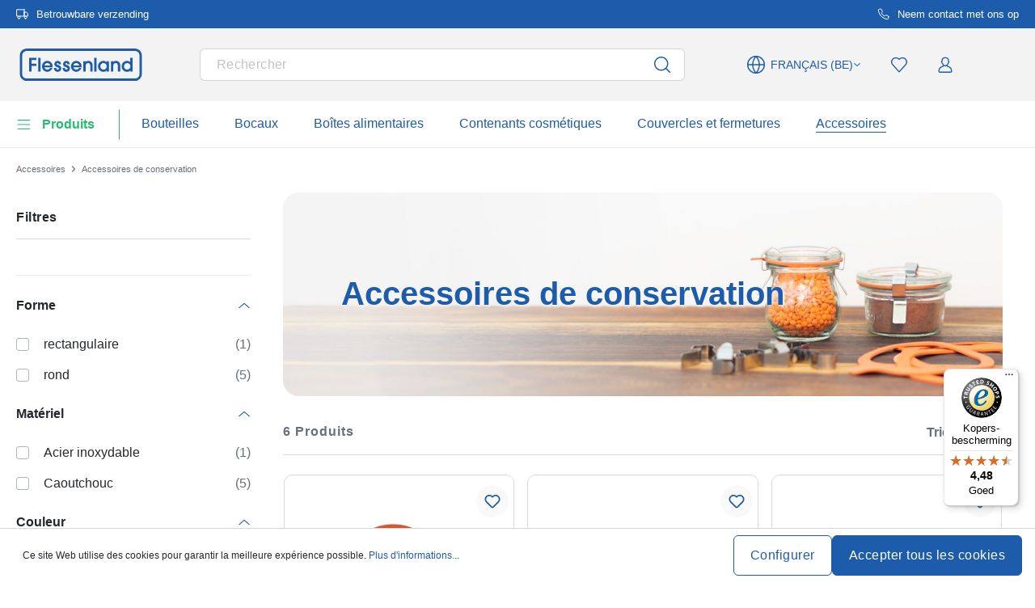

--- FILE ---
content_type: text/html; charset=UTF-8
request_url: https://www.flessenland.be/fr/accessoires-de-conservation
body_size: 42874
content:
<!DOCTYPE html><html lang="fr" itemscope="itemscope" data-qa="products-list-page"><head><meta name="request-id" content="9c186f1ada12ceb4-157816"><meta charset="utf-8"><link rel="preload" href="https://www.flessenland.be/theme/bc40835c867bf85992f3b6545e8b1553/css/all.css?17627765651362207" as="style" /><link rel="preload" href="https://www.flessenland.be/theme/bc40835c867bf85992f3b6545e8b1553/js/all.js?17627765651498664" as="script" /><script id="wbmTagMangerDefine" data-cfasync="false"> let gtmIsTrackingProductClicks = Boolean(1), gtmIsTrackingAddToWishlistClicks = Boolean(1), gtmContainerId ='GTM-5K6Q93C', hasSWConsentSupport = Boolean(Number(0)); window.wbmScriptIsSet = false; window.dataLayer = window.dataLayer || []; window.dataLayer.push({"event":"user","id":null}); </script><script id="wbmTagMangerDataLayer" data-cfasync="false"> window.dataLayer.push({ ecommerce: null }); window.dataLayer = window.dataLayer || []; window.dataLayer.push({"google_tag_params":{"ecomm_prodid":[],"ecomm_category":"Accessoires de conservation","ecomm_pagetype":"category"}}); var onEventDataLayer = JSON.parse('{"event":"view_item_list","ecommerce":{"item_list_name":"Category: Accessoires de conservation","currency":"EUR","price_shown_as":"gross","items":[{"price":0.15,"index":0,"price_shown_as":"gross","item_id":"100034170","item_brand":"WECK","item_list_id":"category_48d2cf2bce8b4f1c89920bceacf642ea","item_category":"All Products","item_name":"Joint Bocaux WECK RR100, rouge, bouchage: bords arrondis","item_variant":"Caoutchouc;rouge;Meilleur","item_list_name":"Category: Accessoires de conservation"},{"price":0.22,"index":1,"price_shown_as":"gross","item_id":"100034190","item_brand":"WECK","item_list_id":"category_48d2cf2bce8b4f1c89920bceacf642ea","item_category":"All Products","item_name":"Crochet WECK, inox, argent\u00e9","item_variant":"argent\u00e9","item_list_name":"Category: Accessoires de conservation"},{"price":0.13,"index":2,"price_shown_as":"gross","item_id":"100034160","item_brand":"WECK","item_list_id":"category_48d2cf2bce8b4f1c89920bceacf642ea","item_category":"All Products","item_name":"Joint Bocaux WECK RR80, rouge, bouchage: bords arrondis","item_variant":"Caoutchouc;rouge;Meilleur","item_list_name":"Category: Accessoires de conservation"},{"price":0.12,"index":3,"price_shown_as":"gross","item_id":"100034150","item_brand":"WECK","item_list_id":"category_48d2cf2bce8b4f1c89920bceacf642ea","item_category":"All Products","item_name":"Joint Bocaux WECK RR60, rouge, bouchage: bords arrondis","item_variant":"Caoutchouc;rouge;Meilleur","item_list_name":"Category: Accessoires de conservation"},{"price":0.11,"index":4,"price_shown_as":"gross","item_id":"100034140","item_brand":"WECK","item_list_id":"category_48d2cf2bce8b4f1c89920bceacf642ea","item_category":"All Products","item_name":"Joint Bocaux WECK RR40, rouge, bouchage: bords arrondis","item_variant":"Caoutchouc;rouge;Meilleur","item_list_name":"Category: Accessoires de conservation"},{"price":0.28,"index":5,"price_shown_as":"gross","item_id":"100034180","item_brand":"WECK","item_list_id":"category_48d2cf2bce8b4f1c89920bceacf642ea","item_category":"All Products","item_name":"Joint Bocaux WECK RR120, rouge, bouchage: bords arrondis","item_variant":"Caoutchouc;rouge;Meilleur","item_list_name":"Category: Accessoires de conservation"}],"item_list_id":"category_48d2cf2bce8b4f1c89920bceacf642ea"}}'); </script><script id="wbmTagManger" data-cfasync="false"> function getCookie(name) { var cookieMatch = document.cookie.match(name + '=(.*?)(;|$)'); return cookieMatch && decodeURI(cookieMatch[1]); } var gtmCookieSet = getCookie('wbm-tagmanager-enabled'); var googleTag = (function(w, d, s, l, i) { w[l] = w[l] || []; w[l].push({ 'gtm.start': new Date().getTime(), event: 'gtm.js' }); var f = d.getElementsByTagName(s)[0] , j = d.createElement(s) , dl = l !='dataLayer' ? '&l=' + l : ''; j.async = true; j.setAttribute('src', 'https://connect.flessenland.be/tsolution?id=' + i + dl); f.parentNode.insertBefore(j, f); }); if (hasSWConsentSupport && gtmCookieSet === null) { window.wbmGoogleTagmanagerId = gtmContainerId; window.wbmScriptIsSet = false; window.googleTag = googleTag; } else { window.wbmScriptIsSet = true; googleTag(window, document, 'script', 'dataLayer', gtmContainerId); googleTag = null; } </script><script src="https://integrations.etrusted.com/applications/widget.js/v2" defer async></script><link rel="preconnect" href="https://dev.visualwebsiteoptimizer.com"/><script id='vwoCode'> window._vwo_code || (function () { var account_id = 924220, version = 2.1, settings_tolerance = 2000, hide_element ='body', hide_element_style ='opacity:0 !important;filter:alpha(opacity=0) !important;background:none !important;transition:none !important;', /* DO NOT EDIT BELOW THIS LINE */ f = false, w = window, d = document, v = d.querySelector('#vwoCode'), cK ='_vwo_' + account_id + '_settings', cc = {}; try { var c = JSON.parse(localStorage.getItem('_vwo_' + account_id + '_config')); cc = c && typeof c ==='object' ? c : {} } catch (e) { } var stT = cc.stT ==='session' ? w.sessionStorage : w.localStorage; code = { use_existing_jquery: function () { return typeof use_existing_jquery !=='undefined' ? use_existing_jquery : undefined }, library_tolerance: function () { return typeof library_tolerance !=='undefined' ? library_tolerance : undefined }, settings_tolerance: function () { return cc.sT || settings_tolerance }, hide_element_style: function () { return '{' + (cc.hES || hide_element_style) + '}' }, hide_element: function () { if (performance.getEntriesByName('first-contentful-paint')[0]) { return '' } return typeof cc.hE ==='string' ? cc.hE : hide_element }, getVersion: function () { return version }, finish: function (e) { if (!f) { f = true; var t = d.getElementById('_vis_opt_path_hides'); if (t) t.parentNode.removeChild(t); if (e) (new Image).src ='https://dev.visualwebsiteoptimizer.com/ee.gif?a=' + account_id + e } }, finished: function () { return f }, addScript: function (e) { var t = d.createElement('script'); t.type ='text/javascript'; if (e.src) { t.src = e.src } else { t.text = e.text } d.getElementsByTagName('head')[0].appendChild(t) }, load: function (e, t) { var i = this.getSettings(), n = d.createElement('script'), r = this; t = t || {}; if (i) { n.textContent = i; d.getElementsByTagName('head')[0].appendChild(n); if (!w.VWO || VWO.caE) { stT.removeItem(cK); r.load(e) } } else { var o = new XMLHttpRequest; o.open('GET', e, true); o.withCredentials = !t.dSC; o.responseType = t.responseType || 'text'; o.onload = function () { if (t.onloadCb) { return t.onloadCb(o, e) } if (o.status === 200) { _vwo_code.addScript({text: o.responseText}) } else { _vwo_code.finish('&e=loading_failure:' + e) } }; o.onerror = function () { if (t.onerrorCb) { return t.onerrorCb(e) } _vwo_code.finish('&e=loading_failure:' + e) }; o.send() } }, getSettings: function () { try { var e = stT.getItem(cK); if (!e) { return } e = JSON.parse(e); if (Date.now() > e.e) { stT.removeItem(cK); return } return e.s } catch (e) { return } }, init: function () { if (d.URL.indexOf('__vwo_disable__') > -1) return; var e = this.settings_tolerance(); w._vwo_settings_timer = setTimeout(function () { _vwo_code.finish(); stT.removeItem(cK) }, e); var t; if (this.hide_element() !=='body') { t = d.createElement('style'); var i = this.hide_element(), n = i ? i + this.hide_element_style() : '', r = d.getElementsByTagName('head')[0]; t.setAttribute('id', '_vis_opt_path_hides'); v && t.setAttribute('nonce', v.nonce); t.setAttribute('type', 'text/css'); if (t.styleSheet) t.styleSheet.cssText = n; else t.appendChild(d.createTextNode(n)); r.appendChild(t) } else { t = d.getElementsByTagName('head')[0]; var n = d.createElement('div'); n.style.cssText ='z-index: 2147483647 !important;position: fixed !important;left: 0 !important;top: 0 !important;width: 100% !important;height: 100% !important;background: white !important;'; n.setAttribute('id', '_vis_opt_path_hides'); n.classList.add('_vis_hide_layer'); t.parentNode.insertBefore(n, t.nextSibling) } var o ='https://dev.visualwebsiteoptimizer.com/j.php?a=' + account_id + '&u=' + encodeURIComponent(d.URL) + '&vn=' + version; if (w.location.search.indexOf('_vwo_xhr') !== -1) { this.addScript({src: o}) } else { this.load(o + '&x=true') } } }; w._vwo_code = code; code.init(); })(); </script><meta name="viewport" content="width=device-width, initial-scale=1, shrink-to-fit=no"><meta name="author" content=""/><meta name="robots" content="index,follow"/><meta name="revisit-after" content="15 days"/><meta name="keywords" content=""/><meta name="description" content="Commander en ligne accessoires pour mise en conserve &amp; décoration ✓Pour loisirs &amp; commerce ✓Sans quantité min. de commande ✓Expéd. rapide ► Boutique"/><link rel="alternate" hreflang="fr-BE" href="https://www.flessenland.be/fr/accessoires-de-conservation"><link rel="alternate" hreflang="fr-FR" href="https://www.bouteilles-et-bocaux.com/accessoires-pour-conservation"><link rel="alternate" hreflang="nl-NL" href="https://www.flessenland.nl/inmaakaccessoires"><link rel="alternate" hreflang="nl-BE" href="https://www.flessenland.be/inmaakaccessoires"><link rel="alternate" hreflang="fr-LU" href="https://www.bocaux-et-bouteilles.lu/accessoires-de-conservation"><meta property="og:type" content="website"/><meta property="og:site_name" content="potten-e-flessen.be"/><meta property="og:url" content="https://www.flessenland.be/fr/accessoires-de-conservation"/><meta property="og:title" content="Achat accessoires de conservation – flessenland.be"/><meta property="og:description" content="Commander en ligne accessoires pour mise en conserve &amp; décoration ✓Pour loisirs &amp; commerce ✓Sans quantité min. de commande ✓Expéd. rapide ► Boutique"/><meta property="og:image" content="https://www.flessenland.be/media/45/10/17/1739202520/demostore-logo_(1).png"/><meta name="twitter:card" content="website"/><meta name="twitter:site" content="potten-e-flessen.be"/><meta property="twitter:title" content="Achat accessoires de conservation – flessenland.be"/><meta property="twitter:description" content="Commander en ligne accessoires pour mise en conserve &amp; décoration ✓Pour loisirs &amp; commerce ✓Sans quantité min. de commande ✓Expéd. rapide ► Boutique"/><meta property="twitter:image" content="https://www.flessenland.be/media/45/10/17/1739202520/demostore-logo_(1).png"/><meta content="potten-e-flessen.be"/><meta content=""/><meta content="false"/><meta content="https://www.flessenland.be/media/45/10/17/1739202520/demostore-logo_(1).png"/><script type="application/ld+json"> [{"@context":"https:\/\/schema.org","@type":"BreadcrumbList","itemListElement":[{"@type":"ListItem","position":1,"name":"Accessoires","item":"https:\/\/www.flessenland.be\/fr\/accessoires"},{"@type":"ListItem","position":2,"name":"Accessoires de conservation","item":"https:\/\/www.flessenland.be\/fr\/accessoires-de-conservation"}]},{"@context":"https:\/\/schema.org","@type":"ItemList","itemListElement":[{"@type":"ListItem","position":1,"url":"https:\/\/www.flessenland.be\/fr\/joint-bocaux-weck-rr100-rouge-bouchage-bords-arrondis-100034170"},{"@type":"ListItem","position":2,"url":"https:\/\/www.flessenland.be\/fr\/crochet-weck-inox-argente-100034190"},{"@type":"ListItem","position":3,"url":"https:\/\/www.flessenland.be\/fr\/joint-bocaux-weck-rr80-rouge-bouchage-bords-arrondis-100034160"},{"@type":"ListItem","position":4,"url":"https:\/\/www.flessenland.be\/fr\/joint-bocaux-weck-rr60-rouge-bouchage-bords-arrondis-100034150"},{"@type":"ListItem","position":5,"url":"https:\/\/www.flessenland.be\/fr\/joint-bocaux-weck-rr40-rouge-bouchage-bords-arrondis-100034140"},{"@type":"ListItem","position":6,"url":"https:\/\/www.flessenland.be\/fr\/joint-bocaux-weck-rr120-rouge-bouchage-bords-arrondis-100034180"}]}] </script><link rel="shortcut icon" href="https://www.flessenland.be/media/2b/d0/57/1666604061/favicon.svg"><link rel="apple-touch-icon" sizes="180x180" href="https://www.flessenland.be/media/5f/a5/6f/1695647760/apple-touch-icon.png"><title>Achat accessoires de conservation – flessenland.be</title><link rel="stylesheet" href="https://www.flessenland.be/theme/bc40835c867bf85992f3b6545e8b1553/css/all.css?17627765651362207"><link rel="stylesheet" href="https://www.flessenland.be/bundles/moorlfoundation/storefront/css/animate.css?176277638689270"><style> :root { --moorl-advanced-search-width: 600px; } </style> <script>window.features={"V6_5_0_0":false,"v6.5.0.0":false,"PERFORMANCE_TWEAKS":false,"performance.tweaks":false,"FEATURE_NEXT_1797":false,"feature.next.1797":false,"FEATURE_NEXT_16710":false,"feature.next.16710":false,"FEATURE_NEXT_13810":false,"feature.next.13810":false,"FEATURE_NEXT_13250":false,"feature.next.13250":false,"FEATURE_NEXT_17276":false,"feature.next.17276":false,"FEATURE_NEXT_16151":false,"feature.next.16151":false,"FEATURE_NEXT_16155":false,"feature.next.16155":false,"FEATURE_NEXT_19501":false,"feature.next.19501":false,"FEATURE_NEXT_15053":false,"feature.next.15053":false,"FEATURE_NEXT_18215":false,"feature.next.18215":false,"FEATURE_NEXT_15815":false,"feature.next.15815":false,"FEATURE_NEXT_14699":false,"feature.next.14699":false,"FEATURE_NEXT_15707":false,"feature.next.15707":false,"FEATURE_NEXT_14360":false,"feature.next.14360":false,"FEATURE_NEXT_15172":false,"feature.next.15172":false,"FEATURE_NEXT_14001":false,"feature.next.14001":false,"FEATURE_NEXT_7739":false,"feature.next.7739":false,"FEATURE_NEXT_16200":false,"feature.next.16200":false,"FEATURE_NEXT_13410":false,"feature.next.13410":false,"FEATURE_NEXT_15917":false,"feature.next.15917":false,"FEATURE_NEXT_15957":false,"feature.next.15957":false,"FEATURE_NEXT_13601":false,"feature.next.13601":false,"FEATURE_NEXT_16992":false,"feature.next.16992":false,"FEATURE_NEXT_7530":false,"feature.next.7530":false,"FEATURE_NEXT_16824":false,"feature.next.16824":false,"FEATURE_NEXT_16271":false,"feature.next.16271":false,"FEATURE_NEXT_15381":false,"feature.next.15381":false,"FEATURE_NEXT_17275":false,"feature.next.17275":false,"FEATURE_NEXT_17016":false,"feature.next.17016":false,"FEATURE_NEXT_16236":false,"feature.next.16236":false,"FEATURE_NEXT_16640":false,"feature.next.16640":false,"FEATURE_NEXT_17858":false,"feature.next.17858":false,"FEATURE_NEXT_6758":false,"feature.next.6758":false,"FEATURE_NEXT_19048":false,"feature.next.19048":false,"FEATURE_NEXT_19822":false,"feature.next.19822":false,"FEATURE_NEXT_18129":false,"feature.next.18129":false,"FEATURE_NEXT_19163":false,"feature.next.19163":false,"FEATURE_NEXT_18187":false,"feature.next.18187":false,"FEATURE_NEXT_17978":false,"feature.next.17978":false,"FEATURE_NEXT_11634":false,"feature.next.11634":false,"FEATURE_NEXT_21547":false,"feature.next.21547":false,"FEATURE_NEXT_22900":false,"feature.next.22900":false,"FEATURE_SWAGCMSEXTENSIONS_1":true,"feature.swagcmsextensions.1":true,"FEATURE_SWAGCMSEXTENSIONS_2":true,"feature.swagcmsextensions.2":true,"FEATURE_SWAGCMSEXTENSIONS_8":true,"feature.swagcmsextensions.8":true,"FEATURE_SWAGCMSEXTENSIONS_63":true,"feature.swagcmsextensions.63":true};window.od_webpack_chunk_prefix="https://www.flessenland.be/theme/bc40835c867bf85992f3b6545e8b1553/";window.useDefaultCookieConsent=true;window.activeNavigationId='48d2cf2bce8b4f1c89920bceacf642ea';window.router={'frontend.cart.offcanvas':'/fr/checkout/offcanvas','frontend.cookie.offcanvas':'/fr/cookie/offcanvas','frontend.checkout.finish.page':'/fr/checkout/finish','frontend.checkout.info':'/fr/widgets/checkout/info','frontend.menu.offcanvas':'/fr/widgets/menu/offcanvas','frontend.cms.page':'/fr/widgets/cms','frontend.cms.navigation.page':'/fr/widgets/cms/navigation','frontend.account.addressbook':'/fr/widgets/account/address-book','frontend.csrf.generateToken':'/fr/csrf/generate','frontend.country.country-data':'/fr/country/country-state-data','frontend.store-api.proxy':'/fr/_proxy/store-api',};window.storeApiProxyToken='1b4dfebfc2584cf58b63c72c20d521d0frontend.store-api.proxy#';window.salesChannelId='ce13ddd7a0cb491f8d51e36ce87f241a';window.router['widgets.swag.cmsExtensions.quickview']='/fr/swag/cms-extensions/quickview';window.router['widgets.swag.cmsExtensions.quickview.variant']='/fr/swag/cms-extensions/quickview/variant';window.breakpoints={"xs":0,"sm":576,"md":768,"lg":992,"xl":1200};window.csrf={'enabled':'','mode':'twig'};window.customerLoggedInState=0;window.wishlistEnabled=1;</script> <script nomodule src="https://www.flessenland.be/theme/bc40835c867bf85992f3b6545e8b1553/js/polyfills.js?1762776565121395"></script></head><body class="is-ctl-navigation is-act-index"><noscript><iframe data-name="gtm-container" data-src="GTM-5K6Q93C" height="0" width="0" style="display:none;visibility:hidden"></iframe></noscript><noscript class="noscript-main"><div role="alert" class="alert alert-info alert-has-icon"><div class="img"><svg width="16" height="16" viewBox="0 0 16 16" fill="none" xmlns="http://www.w3.org/2000/svg"><path d="M8 0C12.4183 0 16 3.58172 16 8C16 12.4183 12.4183 16 8 16C3.58172 16 0 12.4183 0 8C0 3.58172 3.58172 0 8 0Z" fill="#1D5CAB"/><path d="M8.66667 11.3V6.5H6V7.7L7.3328 7.69952L7.33333 11.3H6V12.5H10V11.3H8.66667Z" fill="white"/><path d="M8.66667 4.4C8.66667 3.90294 8.21895 3.5 7.66667 3.5C7.11438 3.5 6.66667 3.90294 6.66667 4.4C6.66667 4.89706 7.11438 5.3 7.66667 5.3C8.21895 5.3 8.66667 4.89706 8.66667 4.4Z" fill="white"/></svg></div><div class="alert-content-container"><div class="alert-content"> Afin que vous profitiez pleinement de notre boutique en ligne, nous vous recommandons d'activer Javascript dans votre navigateur. </div></div></div></noscript><div class="top-bar" style="background-color: #1D5CAB;"><nav class="top-bar-nav" style="color:#FFFFFF;"><div class="container top-bar-inner-container d-flex is-slider"><div id="flTopBarSlider" class="carousel slide" data-ride="carousel" data-interval="3000"><div class="carousel-inner text-container"><div class="carousel-item is-left active "><div class="text-entry text-entry-1"><a href="https://www.flessenland.be/verzendkosten-en-levering" id="navigation_index_top_bar_left_entry_1" style="color:#FFFFFF;" class="is-text"><div class="is-image"> <span class="icon property-icon"><svg width="15" height="15" viewBox="0 0 15 15" fill="none" xmlns="http://www.w3.org/2000/svg"><path d="M10 1.875H0.625V10H10V1.875Z" stroke="white" stroke-linecap="round" stroke-linejoin="round"/><path d="M10 5H12.5L14.375 6.875V10H10V5Z" stroke="white" stroke-linecap="round" stroke-linejoin="round"/><path d="M3.4375 13.125C4.30044 13.125 5 12.4254 5 11.5625C5 10.6996 4.30044 10 3.4375 10C2.57456 10 1.875 10.6996 1.875 11.5625C1.875 12.4254 2.57456 13.125 3.4375 13.125Z" stroke="white" stroke-linecap="round" stroke-linejoin="round"/><path d="M11.5625 13.125C12.4254 13.125 13.125 12.4254 13.125 11.5625C13.125 10.6996 12.4254 10 11.5625 10C10.6996 10 10 10.6996 10 11.5625C10 12.4254 10.6996 13.125 11.5625 13.125Z" stroke="white" stroke-linecap="round" stroke-linejoin="round"/></svg></span> </div> Betrouwbare verzending </a></div></div><div class="carousel-item is-right "><div class="text-entry text-entry-1"><a href="https://www.flessenland.be/contact" id="navigation_index_top_bar_right_entry_1" style="color:#FFFFFF;" class="is-text"><div class="is-image"> <span class="icon property-icon"><svg width="15" height="15" viewBox="0 0 15 15" fill="none" xmlns="http://www.w3.org/2000/svg"><g clip-path="url(#clip0_9656_97908)"><path d="M13.75 10.575V12.45C13.7507 12.6241 13.7151 12.7964 13.6453 12.9558C13.5756 13.1153 13.4733 13.2585 13.3451 13.3762C13.2168 13.4938 13.0654 13.5834 12.9005 13.6392C12.7356 13.695 12.5609 13.7157 12.3875 13.7C10.4643 13.491 8.61688 12.8338 6.99375 11.7812C5.48365 10.8217 4.20334 9.54136 3.24375 8.03125C2.18749 6.40075 1.53016 4.54437 1.325 2.6125C1.30939 2.43967 1.32993 2.26547 1.38532 2.10101C1.44071 1.93655 1.52974 1.78543 1.64673 1.65726C1.76373 1.5291 1.90613 1.42669 2.06487 1.35658C2.22361 1.28646 2.39522 1.25016 2.56875 1.25H4.44375C4.74707 1.24701 5.04112 1.35442 5.27111 1.55221C5.50109 1.74999 5.6513 2.02465 5.69375 2.325C5.77289 2.92504 5.91966 3.5142 6.13125 4.08125C6.21534 4.30495 6.23354 4.54807 6.1837 4.7818C6.13385 5.01553 6.01804 5.23007 5.85 5.4L5.05625 6.19375C5.94598 7.75846 7.24154 9.05403 8.80625 9.94375L9.6 9.15C9.76993 8.98196 9.98448 8.86615 10.2182 8.81631C10.4519 8.76646 10.6951 8.78466 10.9188 8.86875C11.4858 9.08034 12.075 9.22711 12.675 9.30625C12.9786 9.34908 13.2559 9.502 13.4541 9.73593C13.6523 9.96986 13.7576 10.2685 13.75 10.575Z" stroke="white" stroke-linecap="round" stroke-linejoin="round"/></g><defs><clipPath id="clip0_9656_97908"><rect width="15" height="15" fill="white"/></clipPath></defs></svg></span> </div> Neem contact met ons op </a></div></div></div></div></div></nav></div><header class="header-main"><div class="container"><div class="row align-items-center header-row"><div class="col-2 col-sm-1 d-block d-lg-none d-lg-none p-0 nav-toggle-col"><div class="nav-main-toggle"> <button id="navigation_index_nav_offcanvas_close" class="btn nav-main-toggle-btn header-actions-btn od-close-off-canvas-menu" type="button"> <span class="icon icon-cross icon-flaschenland"><svg width="24" height="24" viewBox="0 0 24 24" fill="none" xmlns="http://www.w3.org/2000/svg"><path fill-rule="evenodd" clip-rule="evenodd" d="M10.9589 12L5.78421 6.6998C5.53873 6.44837 5.53854 6.04052 5.78379 5.78885C6.02903 5.53718 6.42684 5.53699 6.67232 5.78842L11.9572 11.2015C11.9857 11.1995 12.0143 11.1995 12.0428 11.2015L17.3276 5.78842C17.5731 5.53699 17.9709 5.53718 18.2162 5.78885C18.4614 6.04052 18.4612 6.44837 18.2157 6.6998L13.0411 12L18.2157 17.3002C18.4612 17.5516 18.4614 17.9594 18.2162 18.2111C17.9709 18.4628 17.5731 18.463 17.3276 18.2115L12.0428 12.7985C12.0143 12.8005 11.9857 12.8005 11.9572 12.7985L6.67232 18.2115C6.42684 18.463 6.02903 18.4628 5.78379 18.2111C5.53854 17.9594 5.53873 17.5516 5.78421 17.3002L10.9589 12Z" fill="#1D5CAB"/></svg></span> </button> <button id="navigation_index_nav_offcanvas_open" class="btn nav-main-toggle-btn header-actions-btn" type="button" data-offcanvas-menu="true" aria-label="Menu"> <span class="icon icon-burger icon-flaschenland"><svg width="24" height="24" viewBox="0 0 24 24" fill="none" xmlns="http://www.w3.org/2000/svg"><path fill-rule="evenodd" clip-rule="evenodd" d="M4.32367 6.69846C4.01439 6.69846 3.76367 6.44774 3.76367 6.13846C3.76367 5.82918 4.01439 5.57846 4.32367 5.57846H20.4775C20.7868 5.57846 21.0375 5.82918 21.0375 6.13846C21.0375 6.44774 20.7868 6.69846 20.4775 6.69846H4.32367ZM4.32367 18.5446C4.01439 18.5446 3.76367 18.2939 3.76367 17.9846C3.76367 17.6753 4.01439 17.4246 4.32367 17.4246H20.4775C20.7868 17.4246 21.0375 17.6753 21.0375 17.9846C21.0375 18.2939 20.7868 18.5446 20.4775 18.5446H4.32367ZM3.76367 12.0615C3.76367 12.3708 4.01439 12.6215 4.32367 12.6215H20.4775C20.7868 12.6215 21.0375 12.3708 21.0375 12.0615C21.0375 11.7523 20.7868 11.5015 20.4775 11.5015H4.32367C4.01439 11.5015 3.76367 11.7523 3.76367 12.0615Z" fill="#1D5CAB"/></svg></span> </button> </div></div><div class="col-md-auto col-4 header-logo-col"><div class="header-logo-main"><a class="header-logo-main-link" id="navigation_index_header_logo" href="/fr/" title="Retour à la page d&#039;accueil"> <span class="header-logo-svg"><?xml version="1.0" encoding="utf-8"?><!DOCTYPE svg PUBLIC "-//W3C//DTD SVG 1.1//EN" "http://www.w3.org/Graphics/SVG/1.1/DTD/svg11.dtd"><svg version="1.1" id="Ebene_1" xmlns="http://www.w3.org/2000/svg" xmlns:xlink="http://www.w3.org/1999/xlink" x="0px" y="0px" width="289.821px" height="76.833px" viewBox="3.911 67.882 289.821 76.833" enable-background="new 3.911 67.882 289.821 76.833" xml:space="preserve"><g><polygon fill="#1D5CAB" points="26,122.67 31.715,122.67 31.715,109.001 43.078,109.001 43.078,103.668 31.715,103.668   31.715,95.287 43.078,95.287 43.078,89.957 26,89.957  "/><rect x="47.529" y="89.957" fill="#1D5CAB" width="5.545" height="32.713"/><path fill="#1D5CAB" d="M68.967,97.261c-6.992,0-12.468,5.814-12.468,13.236c0,6.802,5.887,12.769,12.598,12.769  c5.294,0,9.957-3.294,11.878-8.387l0.281-0.747h-5.567l-0.157,0.29c-1.232,2.273-3.632,3.685-6.264,3.685  c-3.222,0-5.917-2.075-7.033-5.35h19.338l0.074-0.466c0.135-0.854,0.135-1.56,0.135-2.307c0-7.135-5.628-12.724-12.81-12.724  H68.967z M62.119,108.238c0.623-3.61,4.004-5.817,6.978-5.817c3.489,0,6.479,2.51,7.061,5.817H62.119z"/><path fill="#1D5CAB" d="M95.443,107.196l-0.122-0.038c-2.411-0.744-3.889-1.276-3.889-2.768c0-1.16,0.915-1.968,2.227-1.968  c1.808,0,2.351,1.293,2.486,2.379l0.061,0.482h5.498l-0.017-0.568c-0.132-4.318-3.417-7.454-7.813-7.454  c-3.924,0-7.984,2.811-7.984,7.513c0,2.623,0.852,5.575,7.174,7.573c3.202,1.033,3.632,2.13,3.632,3.064  c0,1.637-1.125,2.695-2.866,2.695c-2.111,0-3.277-1.279-3.467-3.804l-0.039-0.51h-5.506v0.552c0,5.858,4.49,8.923,8.924,8.923  c5.002,0,8.497-3.334,8.497-8.11c0-3.894-2.288-6.573-6.796-7.959V107.196z"/><path fill="#1D5CAB" d="M116.118,107.196l-0.122-0.038c-2.411-0.744-3.888-1.276-3.888-2.768c0-1.16,0.915-1.968,2.227-1.968  c1.808,0,2.351,1.293,2.486,2.379l0.061,0.482h5.498l-0.017-0.568c-0.132-4.318-3.417-7.454-7.813-7.454  c-3.924,0-7.984,2.811-7.984,7.513c0,2.623,0.852,5.575,7.174,7.573c3.202,1.033,3.632,2.13,3.632,3.064  c0,1.637-1.125,2.695-2.866,2.695c-2.111,0-3.277-1.279-3.467-3.804l-0.039-0.51h-5.506v0.552c0,5.858,4.489,8.923,8.923,8.923  c5.002,0,8.497-3.334,8.497-8.11c0-3.894-2.287-6.573-6.796-7.959V107.196z"/><path fill="#1D5CAB" d="M137.741,97.261c-6.992,0-12.468,5.814-12.468,13.236c0,6.802,5.886,12.769,12.597,12.769  c5.294,0,9.957-3.294,11.878-8.387l0.281-0.747h-5.567l-0.157,0.29c-1.232,2.273-3.632,3.685-6.264,3.685  c-3.222,0-5.917-2.075-7.033-5.35h19.339l0.074-0.466c0.135-0.854,0.135-1.56,0.135-2.307c0-7.135-5.627-12.724-12.81-12.724  H137.741z M130.893,108.238c0.623-3.61,4.004-5.817,6.978-5.817c3.489,0,6.479,2.51,7.061,5.817H130.893z"/><path fill="#1D5CAB" d="M166.403,97.261c-2.638,0-4.804,0.796-6.454,2.372v-1.73h-5.245v24.768h5.545v-13.493  c0-4.164,2.177-6.752,5.686-6.752s5.344,2.161,5.344,6.796v13.452h5.545V107.94c0-6.484-4.09-10.674-10.42-10.674V97.261z"/><rect x="180.546" y="89.957" fill="#1D5CAB" width="5.545" height="32.713"/><path fill="#1D5CAB" d="M210.15,100.323c-1.877-2.009-4.522-3.06-7.736-3.06c-3.552,0-6.82,1.334-9.199,3.76  c-2.41,2.458-3.739,5.887-3.739,9.651c0,7.063,5.76,12.597,13.11,12.597c3.098,0,5.773-1.16,7.564-3.232v2.635h5.545V97.906h-5.545  v2.42V100.323z M210.236,110.329c0,4.288-3.451,7.78-7.695,7.78s-7.521-3.563-7.521-7.78s3.374-7.907,7.521-7.907  C206.925,102.422,210.236,105.821,210.236,110.329z"/><path fill="#1D5CAB" d="M231.974,97.261c-2.637,0-4.803,0.796-6.454,2.372v-1.73h-5.247v24.768h5.545v-13.493  c0-4.164,2.177-6.752,5.686-6.752c3.508,0,5.344,2.161,5.344,6.796v13.452h5.545V107.94c0-6.484-4.09-10.674-10.418-10.674V97.261z  "/><path fill="#1D5CAB" d="M266.15,89.957v10.095c-1.926-1.785-4.656-2.791-7.693-2.791c-7.254,0-12.725,5.71-12.725,13.28  c0,3.5,1.328,6.728,3.736,9.092c2.391,2.343,5.629,3.635,9.117,3.635c3.156,0,5.964-1.118,7.906-3.111v2.514h5.203V89.957H266.15z   M258.8,118.107c-4.078,0-7.521-3.563-7.521-7.78s3.374-7.906,7.521-7.906c4.531,0,7.695,3.32,7.695,8.077  c0,4.123-3.523,7.606-7.695,7.606V118.107z"/></g><path fill="#1D5CAB" d="M277.177,73.436c6.065,0,10.998,4.936,10.998,10.999v43.728c0,6.066-4.936,10.999-10.998,10.999H20.463 c-6.066,0-10.999-4.936-10.999-10.999V84.435c0-6.066,4.936-10.999,10.999-10.999h256.716 M277.179,67.882H20.463 c-9.142,0-16.552,7.411-16.552,16.553v43.728c0,9.142,7.411,16.553,16.552,16.553h256.716c9.143,0,16.553-7.411,16.553-16.553 V84.435C293.732,75.293,286.322,67.882,277.179,67.882L277.179,67.882z"/></svg></span> <script type="application/ld+json"> { "@context": "https://schema.org", "@type": "Organization", "url": "https://www.flessenland.be", "logo": "https://www.flessenland.be/media/67/79/e4/1692710428/flessenland-nl.svg" } </script></a></div></div><div class="col-12 order-12 col-md order-md-1 header-search-col"><div class="row"><div class="col"><div class="header-search"><form action="/fr/search" method="get" data-search-widget-options='{&quot;searchWidgetMinChars&quot;:3}' data-url="/fr/suggest?search=" class="header-search-form"><div class="input-group"><input type="search" name="search" class="form-control header-search-input" autocomplete="off" autocapitalize="off" data-qa="search-bar" placeholder="Rechercher" aria-label="Mot-clé..." value=""><div class="input-group-append"> <button type="submit" id="navigation_index_header_search_btn" class="btn header-search-btn" data-qa="submit-search" aria-label="Rechercher"> <span class="header-search-icon"> <span class="icon icon-search icon-flaschenland"><svg width="30" height="30" viewBox="0 0 30 30" fill="none" xmlns="http://www.w3.org/2000/svg"><path fill-rule="evenodd" clip-rule="evenodd" d="M20.4091 19.351C23.2826 15.9169 23.1088 10.7903 19.8877 7.56094C16.4819 4.14635 10.9595 4.14635 7.55361 7.56094C4.1488 10.9745 4.1488 16.5079 7.55361 19.9215C10.7936 23.169 15.9487 23.3272 19.3753 20.3962L23.7441 24.7832C24.0306 25.0708 24.496 25.0718 24.7836 24.7853C25.0713 24.4989 25.0722 24.0335 24.7858 23.7458L20.4091 19.351ZM18.8469 8.5991C16.0154 5.76039 11.4259 5.76039 8.59443 8.5991C5.76195 11.4388 5.76195 16.0436 8.59437 18.8832C11.4258 21.7213 16.0155 21.7213 18.8469 18.8833C21.6794 16.0436 21.6794 11.4388 18.8469 8.5991Z" fill="#1D5CAB"/></svg></span> </span> </button> </div></div></form></div></div></div></div><div class="col-6 col-sm-7 order-1 col-md-auto order-sm-2 header-actions-col"><div class="row no-gutters actions-inner-container"><div class="top-bar-nav-item top-bar-language"><form method="post" action="/fr/checkout/language" class="language-form" data-form-auto-submit="true"><input type="hidden" name="_csrf_token" value="1b4dfebfc2584cf58b63c72c20d521d0frontend.checkout.switch-language#"><div class="languages-menu dropdown"> <button class="btn dropdown-toggle top-bar-nav-btn" type="button" id="languagesDropdown-top-bar" data-toggle="dropdown" aria-haspopup="true" aria-expanded="false"> <span class="icon icon-globe icon-flaschenland"><svg width="22" height="22" viewBox="0 0 22 22" fill="none" xmlns="http://www.w3.org/2000/svg"><path d="M11 19.75C15.8325 19.75 19.75 15.8325 19.75 11C19.75 6.16751 15.8325 2.25 11 2.25C6.16751 2.25 2.25 6.16751 2.25 11C2.25 15.8325 6.16751 19.75 11 19.75Z" stroke="#1D5CAB" stroke-width="1.2" stroke-linecap="round" stroke-linejoin="round"/><path d="M2.25 11H19.75" stroke="#1D5CAB" stroke-width="1.2" stroke-linecap="round" stroke-linejoin="round"/><path d="M11 2.25C13.1886 4.64606 14.4324 7.75553 14.5 11C14.4324 14.2445 13.1886 17.3539 11 19.75C8.81138 17.3539 7.56759 14.2445 7.5 11C7.56759 7.75553 8.81138 4.64606 11 2.25V2.25Z" stroke="#1D5CAB" stroke-width="1.2" stroke-linecap="round" stroke-linejoin="round"/></svg></span> <span class="top-bar-nav-text"> Français (BE) </span> <span class="icon icon-down-small-arrow icon-flaschenland"><svg width="9" height="4" viewBox="0 0 9 4" fill="none" xmlns="http://www.w3.org/2000/svg"><path d="M1.67926 0.397434C1.5259 0.264401 1.28499 0.267834 1.13626 0.406073C0.981304 0.550103 0.98627 0.784002 1.14588 0.922458L4.23548 3.60252C4.38533 3.7325 4.61919 3.73246 4.76898 3.60241L7.85589 0.922351C8.01544 0.783823 8.02029 0.549923 7.86527 0.405962C7.71648 0.267787 7.47557 0.264442 7.32227 0.397541L4.50205 2.84606L1.67926 0.397434Z" fill="#1D5CAB" stroke="#1D5CAB" stroke-width="0.2"/></svg></span> </button> <div class="top-bar-list dropdown-menu dropdown-menu-right" aria-labelledby="languagesDropdown-top-bar"><div class="top-bar-list-item dropdown-item item-checked" title=""> <label class="top-bar-list-label" for="top-bar-25b02947073f44589069d367fea81f4a"><input id="top-bar-25b02947073f44589069d367fea81f4a" class="top-bar-list-radio" value="25b02947073f44589069d367fea81f4a" name="languageId" type="radio" checked><div class="top-bar-list-icon language-flag country-fr language-be"></div> Français (BE) </label></div><div class="top-bar-list-item dropdown-item" title=""> <label class="top-bar-list-label" for="top-bar-7d7dd14f31b5429dbd43b1b74d35540b"><input id="top-bar-7d7dd14f31b5429dbd43b1b74d35540b" class="top-bar-list-radio" value="7d7dd14f31b5429dbd43b1b74d35540b" name="languageId" type="radio"><div class="top-bar-list-icon language-flag country-nl language-be"></div> Nederlands (BE) </label></div></div></div><input name="redirectTo" type="hidden" value="frontend.navigation.page"/><input name="redirectParameters[navigationId]" type="hidden" value="48d2cf2bce8b4f1c89920bceacf642ea"></form></div><div class="col-auto"><div class="header-wishlist"><a class="btn header-wishlist-btn header-actions-btn" id="navigation_index_header_wishlist_btn" rel="nofollow" data-qa="wish-list" href="/fr/wishlist" title="Liste d&#039;envies" aria-label="Liste d&#039;envies" rel="nofollow"> <span class="header-wishlist-icon"> <span class="icon icon-heart icon-flaschenland"><svg width="31" height="30" viewBox="0 0 31 30" fill="none" xmlns="http://www.w3.org/2000/svg"><path fill-rule="evenodd" clip-rule="evenodd" d="M25.8162 11.4788C25.7764 8.17065 23.0642 5.52018 19.756 5.55647C18.1614 5.55081 16.634 6.17749 15.5009 7.2807C14.3675 6.17748 12.8389 5.55081 11.2356 5.55643C7.93759 5.52018 5.22541 8.17065 5.18555 11.4788C5.18419 12.8424 5.65565 14.1563 6.5187 15.202C6.57911 15.2732 8.08815 16.9627 10.7573 19.949L13.6597 23.196L14.979 24.6717C15.2574 24.983 15.7446 24.9829 16.0229 24.6715L24.4652 15.2228C25.3461 14.1563 25.8176 12.8424 25.8163 11.4865L25.8162 11.4788ZM16.0526 8.75777C16.9439 7.61635 18.3131 6.95134 19.7613 6.95642C22.3057 6.92858 24.3837 8.958 24.4163 11.4917C24.4164 12.5205 24.0582 13.5173 23.4033 14.3109L15.5007 23.1547L14.7035 22.2629L11.8011 19.0161L11.7989 19.0136C9.27393 16.1885 7.63284 14.3512 7.59194 14.3031C6.94271 13.5163 6.58451 12.518 6.5855 11.4879C6.616 8.96007 8.6948 6.92857 11.2304 6.95638C12.6887 6.95134 14.0578 7.61635 14.9492 8.75777C15.2294 9.11666 15.7723 9.11666 16.0526 8.75777Z" fill="#1D5CAB"/></svg></span> </span> <span class="action-title"> Ma liste </span> <span class="badge badge-primary header-wishlist-badge" id="wishlist-basket" data-wishlist-storage="true" data-wishlist-storage-options="{&quot;listPath&quot;:&quot;\/fr\/wishlist\/list&quot;,&quot;mergePath&quot;:&quot;\/fr\/wishlist\/merge&quot;,&quot;tokenMergePath&quot;:&quot;1b4dfebfc2584cf58b63c72c20d521d0frontend.wishlist.product.merge#&quot;,&quot;pageletPath&quot;:&quot;\/fr\/wishlist\/merge\/pagelet&quot;,&quot;tokenPageletPath&quot;:&quot;1b4dfebfc2584cf58b63c72c20d521d0frontend.wishlist.product.merge.pagelet#&quot;}" data-wishlist-widget="true" data-wishlist-widget-options="{&quot;showCounter&quot;:true}"></span> </a></div></div><div class="col-auto"><div class="account-menu is-main"><div class="dropdown"> <button class="btn account-menu-btn header-actions-btn" type="button" id="accountWidget" data-offcanvas-account-menu="true" data-toggle="dropdown" aria-haspopup="true" aria-expanded="false" data-qa="profile-icon" aria-label="Mon compte" title="Mon compte"> <span class="icon icon-account icon-flaschenland"><svg width="31" height="30" viewBox="0 0 31 30" fill="none" xmlns="http://www.w3.org/2000/svg"><path fill-rule="evenodd" clip-rule="evenodd" d="M12.8014 15.9706C11.971 15.2232 11.3418 14.233 11.0552 13.3521C11.0386 13.3414 11.0221 13.3304 11.0053 13.3187C10.8564 13.2149 10.7333 13.0868 10.6343 12.9129C9.98574 11.7684 10.0429 10.8239 10.6383 10.2108C10.6602 10.1883 10.6821 10.1669 10.7041 10.1465C10.708 9.62841 10.7624 9.04891 10.8995 8.47801C10.915 8.41314 10.9316 8.34911 10.9498 8.28353C11.0639 7.87896 11.3413 7.32355 11.8553 6.77322C12.6996 5.86935 13.91 5.32858 15.5016 5.32858C17.0936 5.32858 18.3042 5.86932 19.1487 6.77318C19.6628 7.32351 19.9402 7.87894 20.055 8.28594C20.0726 8.34911 20.0891 8.41314 20.1047 8.47801C20.2397 9.04046 20.2945 9.61126 20.2999 10.1235C20.3128 10.1348 20.3258 10.1465 20.3387 10.1586C20.9607 10.7398 21.0128 11.6935 20.3622 12.9069C20.2753 13.069 20.1639 13.1987 20.0312 13.3042C20.0029 13.3267 19.9738 13.3479 19.9456 13.3673C19.6327 14.2661 19.007 15.2393 18.1948 15.9725C18.2562 16.0174 18.3411 16.0762 18.4485 16.1459C18.756 16.3453 19.1189 16.5462 19.5339 16.7346C19.7578 16.8362 19.9911 16.9313 20.2335 17.0188C22.8907 17.9774 24.0918 20.0776 24.2958 23.2824C24.3603 24.2834 23.5289 25.2429 22.5083 25.2429H8.4892C7.45687 25.2429 6.64108 24.2705 6.70247 23.2573C6.90157 20.0445 8.07891 18.0527 10.7658 17.0835C11.0338 16.9868 11.2884 16.8797 11.5293 16.7639C11.9117 16.5802 12.2406 16.3846 12.5146 16.1909C12.6596 16.0885 12.7556 16.0113 12.8014 15.9706ZM13.9305 16.7512C13.8929 16.839 13.8367 16.9204 13.7621 16.9893C13.4648 17.264 12.9204 17.6487 12.1357 18.0258C11.8524 18.1619 11.554 18.2875 11.2407 18.4004C9.14444 19.1566 8.26732 20.6406 8.09985 23.3429C8.08522 23.5844 8.30207 23.8429 8.4892 23.8429H22.5083C22.6941 23.8429 22.9127 23.5906 22.8986 23.3719C22.7267 20.6708 21.8157 19.0779 19.7584 18.3357C19.4805 18.2354 19.2127 18.1262 18.9553 18.0094C18.1273 17.6336 17.539 17.252 17.2127 16.9827C17.1385 16.9214 17.0801 16.848 17.0381 16.7677C16.5545 17.004 16.0368 17.1429 15.5016 17.1429C14.9536 17.1429 14.4237 16.997 13.9305 16.7512ZM11.8586 12.2028C12.0673 12.3303 12.2071 12.4606 12.3382 12.7766C12.719 14.0368 14.1655 15.7429 15.5016 15.7429C16.8383 15.7429 18.2829 14.039 18.6586 12.8027C18.7264 12.5426 18.8688 12.3923 19.0678 12.2655L19.142 12.2199C19.357 11.8131 19.4376 11.5153 19.427 11.32C19.4224 11.2362 19.4066 11.2038 19.3829 11.1816L19.3809 11.1797C19.3737 11.1732 19.3724 11.1719 19.3984 11.1793C19.0858 11.0893 18.8761 10.7932 18.895 10.4666L18.8951 10.4659C18.8953 10.4627 18.8954 10.4595 18.8971 10.4148C18.9121 9.93787 18.8745 9.35098 18.7434 8.80481C18.7316 8.75593 18.7192 8.70801 18.7069 8.66351C18.6486 8.45686 18.4681 8.09544 18.1257 7.72893C17.5425 7.1047 16.7004 6.72858 15.5016 6.72858C14.3033 6.72858 13.4615 7.10467 12.8784 7.72888C12.536 8.0954 12.3556 8.45684 12.2979 8.6611C12.2849 8.70801 12.2725 8.75593 12.2608 8.80481C12.1297 9.35098 12.092 9.93787 12.1071 10.4148L12.1091 10.4659L12.1091 10.4666C12.1267 10.7697 11.9469 11.0496 11.6639 11.1596C11.6763 11.1548 11.6732 11.1576 11.6633 11.1665C11.658 11.1713 11.6506 11.178 11.6426 11.1862C11.5119 11.3208 11.494 11.5795 11.832 12.1866L11.8586 12.2028Z" fill="#1D5CAB"/></svg></span> <span class="action-title"> S&#039;inscrire </span> </button> <div class="dropdown-menu dropdown-menu-right account-menu-dropdown js-account-menu-dropdown" aria-labelledby="accountWidget"> <button class="btn offcanvas-close js-offcanvas-close btn-block sticky-top"> <span class="icon icon-x icon-sm"><svg xmlns="http://www.w3.org/2000/svg" xmlns:xlink="http://www.w3.org/1999/xlink" width="24" height="24" viewBox="0 0 24 24"><defs><path d="m10.5858 12-7.293-7.2929c-.3904-.3905-.3904-1.0237 0-1.4142.3906-.3905 1.0238-.3905 1.4143 0L12 10.5858l7.2929-7.293c.3905-.3904 1.0237-.3904 1.4142 0 .3905.3906.3905 1.0238 0 1.4143L13.4142 12l7.293 7.2929c.3904.3905.3904 1.0237 0 1.4142-.3906.3905-1.0238.3905-1.4143 0L12 13.4142l-7.2929 7.293c-.3905.3904-1.0237.3904-1.4142 0-.3905-.3906-.3905-1.0238 0-1.4143L10.5858 12z" id="icons-default-x" /></defs><use xlink:href="#icons-default-x" fill="#758CA3" fill-rule="evenodd" /></svg></span> Mon compte </button> <div class="offcanvas-content-container"><div class="account-menu"><div class="dropdown-header d-none d-md-block account-menu-header"> Mon compte </div><div class="account-menu-login d-none d-md-block"><a href="/fr/account/login" title="Connexion" data-qa="login" id="navigation_index_header_account_menu_login" class="btn btn-secondary account-menu-login-button" rel="nofollow"> Connexion </a><div class="account-menu-register"> ou <a id="navigation_index_header_account_menu_register" href="/fr/account/login" data-qa="register" title="s&#039;inscrire" rel="nofollow">s&#039;inscrire</a></div></div><div class="d-md-none account-menu-actions"><div class="account-menu-login"> <span class="account-menu-login-title">Vous êtes déjà client ?</span> <div class="card login-card"><div class="card-body"><form class="login-form" action="/fr/account/login" method="post" data-form-csrf-handler="true" data-form-validation="true"><input type="hidden" name="_csrf_token" value="1b4dfebfc2584cf58b63c72c20d521d0frontend.account.login#"><input type="hidden" name="redirectTo" value=""><input type="hidden" name="redirectParameters" value=""><div class="form-row"><div class="form-group col-md-6"><input type="email" class="form-control" id="loginMail" placeholder="Adresse e-mail*" name="username" required="required"></div><div class="form-group col-md-6"><input type="password" class="form-control" id="loginPassword" placeholder="Mot de passe*" name="password" required="required"></div></div><div class="login-submit-container form-row"><div class="login-submit col-md-6"> <button type="submit" data-val-loader-button="true" data-qa="submit-login" class="btn btn btn-primary"> Connexion </button> </div><div class="login-password-recover col-md-6"><a href="https://www.flessenland.be/fr/account/recover" title="J&#039;ai oublié mon mot de passe." rel="nofollow"> J&#039;ai oublié mon mot de passe. </a></div></div></form></div></div></div><div class="account-menu-register"> <span class="account-menu-register-title">Je suis nouveau ici</span> <a class="btn btn-secondary w-100" href="/fr/account/login" title="Créer un compte" rel="nofollow"> Créer un compte</a></div></div><div class="account-menu-links d-none d-md-block"><div class="header-account-menu"><div class="card account-menu-inner"><div class="list-group list-group-flush account-aside-list-group"><a href="/fr/account" id="sidebar_account" title="Aperçu" class="list-group-item list-group-item-action account-aside-item" rel="nofollow"> Aperçu </a><a href="/fr/account/profile" id="sidebar_account_profile" title="Profil personnel" class="list-group-item list-group-item-action account-aside-item" rel="nofollow"> Profil personnel </a><a href="/fr/account/address" id="sidebar_account_address" title="Adresses" class="list-group-item list-group-item-action account-aside-item" rel="nofollow"> Adresses </a><a href="/fr/account/payment" id="sidebar_account_payment" title="Moyens de paiement" class="list-group-item list-group-item-action account-aside-item" rel="nofollow"> Moyens de paiement </a><a href="/fr/account/order" id="sidebar_account_orders" title="Commandes" class="list-group-item list-group-item-action account-aside-item" rel="nofollow"> Commandes </a><a class="list-group-item list-group-item-action account-aside-item" id="sidebar_account_wishlist" rel="nofollow" href="/fr/wishlist" title="Liste d&#039;envies" rel="nofollow"> Liste d&#039;envies </a></div></div></div></div></div></div></div></div></div></div><div class="col-auto"><div class="header-cart" data-qa="cart-icon" data-offcanvas-cart="true"><a class="btn header-cart-btn header-actions-btn" id="navigation_index_header_cart_btn" href="/fr/checkout/cart" data-cart-widget="true" title="Panier" aria-label="Panier" rel="nofollow"> <span class="header-cart-icon" data-qa="cart-icon"> <span class="icon icon-cart icon-flaschenland"><svg width="24" height="24" viewBox="0 0 24 24" fill="none" xmlns="http://www.w3.org/2000/svg"><path fill-rule="evenodd" clip-rule="evenodd" d="M3.56835 5.8218L4.58479 6.19063L5.54616 9.23333C5.55341 9.25628 5.562 9.27843 5.57182 9.29973L7.58495 15.9469C7.60472 16.0122 7.63565 16.0718 7.67528 16.1238C7.36803 16.4375 7.1786 16.867 7.1786 17.3408C7.1786 18.3013 7.95728 19.08 8.91783 19.08C9.87838 19.08 10.6571 18.3013 10.6571 17.3408C10.6571 16.9702 10.5412 16.6268 10.3437 16.3446H15.5635C15.366 16.6268 15.2501 16.9702 15.2501 17.3408C15.2501 18.3013 16.0288 19.08 16.9894 19.08C17.9499 19.08 18.7286 18.3013 18.7286 17.3408C18.7286 16.8864 18.5544 16.4728 18.2691 16.163C18.3259 16.1011 18.3693 16.0259 18.3939 15.9413L20.5909 8.40283C20.6919 8.05623 20.4433 7.70601 20.0828 7.68693L5.99658 6.94141L5.5695 5.58974C5.51703 5.42366 5.39027 5.29146 5.22654 5.23204L3.95039 4.76897C3.65966 4.66347 3.33845 4.81363 3.23296 5.10436C3.12746 5.39509 3.27762 5.7163 3.56835 5.8218ZM17.4362 15.2246H8.53643L6.37355 8.08293L19.3178 8.76801L17.4362 15.2246ZM8.91783 17.96C9.25982 17.96 9.53706 17.6828 9.53706 17.3408C9.53706 16.9988 9.25982 16.7215 8.91783 16.7215C8.57584 16.7215 8.2986 16.9988 8.2986 17.3408C8.2986 17.6828 8.57584 17.96 8.91783 17.96ZM16.9894 17.96C17.3314 17.96 17.6086 17.6828 17.6086 17.3408C17.6086 16.9988 17.3314 16.7215 16.9894 16.7215C16.6474 16.7215 16.3701 16.9988 16.3701 17.3408C16.3701 17.6828 16.6474 17.96 16.9894 17.96Z" fill="#26BC6E"/></svg></span> </span> <span class="action-title"> Panier d&#039;achat </span> </a></div></div></div></div></div></div><div class="nav-main"><div class="main-navigation" id="mainNavigation" data-flyout-menu="true"><div class="container"><nav class="nav main-navigation-menu" itemscope="itemscope"><div class="nav-burger-menu main-nav-action"> <button class="btn burger-action-btn" data-flyout-menu-trigger="fl-navigation-burger-menu" id="navigation_index_main_navi_burger_btn" type="button" aria-label="flaschenland.header.navigation.burgerMenuLabel"> <span class="icon icon-burger icon-flaschenland"><svg width="24" height="24" viewBox="0 0 24 24" fill="none" xmlns="http://www.w3.org/2000/svg"><path fill-rule="evenodd" clip-rule="evenodd" d="M4.32367 6.69846C4.01439 6.69846 3.76367 6.44774 3.76367 6.13846C3.76367 5.82918 4.01439 5.57846 4.32367 5.57846H20.4775C20.7868 5.57846 21.0375 5.82918 21.0375 6.13846C21.0375 6.44774 20.7868 6.69846 20.4775 6.69846H4.32367ZM4.32367 18.5446C4.01439 18.5446 3.76367 18.2939 3.76367 17.9846C3.76367 17.6753 4.01439 17.4246 4.32367 17.4246H20.4775C20.7868 17.4246 21.0375 17.6753 21.0375 17.9846C21.0375 18.2939 20.7868 18.5446 20.4775 18.5446H4.32367ZM3.76367 12.0615C3.76367 12.3708 4.01439 12.6215 4.32367 12.6215H20.4775C20.7868 12.6215 21.0375 12.3708 21.0375 12.0615C21.0375 11.7523 20.7868 11.5015 20.4775 11.5015H4.32367C4.01439 11.5015 3.76367 11.7523 3.76367 12.0615Z" fill="#1D5CAB"/></svg></span> <span class="icon icon-cross icon-flaschenland"><svg width="24" height="24" viewBox="0 0 24 24" fill="none" xmlns="http://www.w3.org/2000/svg"><path fill-rule="evenodd" clip-rule="evenodd" d="M10.9589 12L5.78421 6.6998C5.53873 6.44837 5.53854 6.04052 5.78379 5.78885C6.02903 5.53718 6.42684 5.53699 6.67232 5.78842L11.9572 11.2015C11.9857 11.1995 12.0143 11.1995 12.0428 11.2015L17.3276 5.78842C17.5731 5.53699 17.9709 5.53718 18.2162 5.78885C18.4614 6.04052 18.4612 6.44837 18.2157 6.6998L13.0411 12L18.2157 17.3002C18.4612 17.5516 18.4614 17.9594 18.2162 18.2111C17.9709 18.4628 17.5731 18.463 17.3276 18.2115L12.0428 12.7985C12.0143 12.8005 11.9857 12.8005 11.9572 12.7985L6.67232 18.2115C6.42684 18.463 6.02903 18.4628 5.78379 18.2111C5.53854 17.9594 5.53873 17.5516 5.78421 17.3002L10.9589 12Z" fill="#1D5CAB"/></svg></span> Produits </button> </div><a class="nav-link main-navigation-link" href="https://www.flessenland.be/fr/bouteilles" id="navigation_index_bouteilles" data-flyout-menu-trigger="0a1131763e90471184f9cfbd2cc5afb8" data-qa="category" data-qa-category="Bouteilles" title="Bouteilles"><div class="main-navigation-link-text"> <span>Bouteilles</span> </div></a><a class="nav-link main-navigation-link" href="https://www.flessenland.be/fr/bocaux" id="navigation_index_bocaux" data-flyout-menu-trigger="539069f551a54ee2bbd707114aaf9217" data-qa="category" data-qa-category="Bocaux" title="Bocaux"><div class="main-navigation-link-text"> <span>Bocaux</span> </div></a><a class="nav-link main-navigation-link" href="https://www.flessenland.be/fr/boites-alimentaires" id="navigation_index_boîtes_alimentaires" data-flyout-menu-trigger="61c01a4ce2ab4706b369e5ac8f9ad4e5" data-qa="category" data-qa-category="Boîtes alimentaires" title="Boîtes alimentaires"><div class="main-navigation-link-text"> <span>Boîtes alimentaires</span> </div></a><a class="nav-link main-navigation-link" href="https://www.flessenland.be/fr/contenants-cosmetiques" id="navigation_index_contenants_cosmétiques" data-flyout-menu-trigger="c199af8a814741e8bd933729be573f11" data-qa="category" data-qa-category="Contenants cosmétiques" title="Contenants cosmétiques"><div class="main-navigation-link-text"> <span>Contenants cosmétiques</span> </div></a><a class="nav-link main-navigation-link" href="https://www.flessenland.be/fr/couvercles-et-fermetures" id="navigation_index_couvercles_et_fermetures" data-flyout-menu-trigger="fdd99a29a39941ce87a81af7798c240d" data-qa="category" data-qa-category="Couvercles et fermetures" title="Couvercles et fermetures"><div class="main-navigation-link-text"> <span>Couvercles et fermetures</span> </div></a><a class="nav-link main-navigation-link active" href="https://www.flessenland.be/fr/accessoires" id="navigation_index_accessoires" data-flyout-menu-trigger="36737981861947d39bb516518e32d8cc" data-qa="category" data-qa-category="Accessoires" title="Accessoires"><div class="main-navigation-link-text"> <span>Accessoires</span> </div></a></nav></div><div class="navigation-flyouts"><div class="navigation-flyout burger-menu-flyout" data-flyout-menu-id="fl-navigation-burger-menu"><div class="container"><div class="fl-flyout-wrapper" data-fl-burger-flyout="true"><div class="fl-flyout-burger-categories fl-flyout-container"><ul class="fl-root-categories-list"><li class="fl-root-category-entry is-active" data-fl-burger-root-trigger="0a1131763e90471184f9cfbd2cc5afb8"><div class="name-icon-container"><div class="icon-container"> <span class="icon burger-icon"><?xml version="1.0" encoding="UTF-8"?><svg id="Ebene_1" data-name="Ebene 1" xmlns="http://www.w3.org/2000/svg" viewBox="0 0 50 50"><path d="m41,33c0-2.88-3.71-5.53-5.32-6.55-.17-.11-.27-.29-.27-.49v-1.97h.59c.55,0,1-.45,1-1s-.45-1-1-1h-1.17l.04-.17c.16-.76.54-2.12.54-2.13l.04-.27c0-.63-.19-1.13-.55-1.5-.61-.6-1.45-.6-2.26-.59h-.27s-1.5,0-1.5,0c-.82-.01-1.66-.01-2.27.59-.37.36-.55.87-.55,1.5l.53,2.58h-1.58c-.55,0-1,.45-1,1s.45,1,1,1h1.13v2.02c0,.17-.08.33-.23.43-.79.54-2.21,1.6-3.32,2.94-.23-1.85-.9-5.02-1.67-8.61-.99-4.63-2.09-9.82-2.44-13.08.08-.22.13-.45.13-.69v-2c0-1.1-.9-2-2-2h-2c-1.1,0-2,.9-2,2v2c0,.15.02.29.05.43-.32,3.24-1.45,8.59-2.47,13.34-.93,4.35-1.73,8.11-1.76,9.61-.07,2.98,0,12.02,0,13.01-.06.46-.18,1.93.64,2.84.3.34.93.76,1.93.76s25.04,0,25.07,0c1.61,0,2.53-.97,2.82-1.55l.11-.21v-.24c0-.11-.01-10.97,0-12ZM18.61,5v1.91s-2,0-2,0v-1.92h2Zm3.94,39.91s-.1.02-.2.02h0s0,0,0,0c0,0-.01,0-.02,0-2.11.03-4.71.06-5.48.07-1.02,0-2.82-.02-4.13-.07-.04,0-.12,0-.14-.02-.16-.18-.21-.84-.14-1.29v-.08s.01-.08.01-.08c0-.1-.07-9.97,0-13.03.03-1.32.85-5.17,1.72-9.24.89-4.19,1.88-8.85,2.34-12.2.04,0,.08.01.12.01h2s.01,0,.02,0c.46,3.35,1.44,8,2.34,12.19.87,4.08,1.69,7.93,1.72,9.24.07,3.05,0,12.93,0,13.03v.16c.08.45.03,1.11-.13,1.29Zm7.51-25.55c.19-.03.54-.03.79-.03h.28s1.51,0,1.51,0c.25,0,.59,0,.78.02-.12.43-.38,1.41-.52,2.06l-.12.58h-2.18l-.56-2.64Zm8.94,25.31c-.15.15-.45.37-.98.33-.56-.01-5.01,0-5.02,0-.28,0-6.47-.01-7.02,0-.44.03-.79-.21-.97-.37,0-1.96,0-10.7,0-11.62,0-1.85,2.93-4.17,4.26-5.05.17-.11.32-.26.44-.43h0c.28-.4.44-.88.44-1.37v-2.15h3.28v2.3c0,.35.1.7.29,1l.02.03c.2.3.46.55.77.74,1.91,1.18,4.5,3.32,4.5,4.92,0,.94,0,9.81,0,11.68Z"/></svg></span> </div><div class="category-name"> Bouteilles </div></div><div class="arrow-container"> <span class="icon icon-arrow-right icon-flaschenland"><svg width="42" height="42" viewBox="0 0 42 42" fill="none" xmlns="http://www.w3.org/2000/svg"><path d="M18.0135 28.7176C17.5853 29.2113 17.5957 29.9805 18.0417 30.4603C18.5166 30.9712 19.2952 30.9539 19.7505 30.4289L26.7857 22.3187C27.2044 21.8361 27.2042 21.0895 26.7853 20.607L19.7502 12.5038C19.2946 11.9791 18.516 11.9622 18.0413 12.4733C17.5956 12.9533 17.5854 13.7225 18.0139 14.216L24.3061 21.4634L18.0135 28.7176Z"/></svg></span> </div></li><li class="fl-root-category-entry " data-fl-burger-root-trigger="539069f551a54ee2bbd707114aaf9217"><div class="name-icon-container"><div class="icon-container"> <span class="icon burger-icon"><?xml version="1.0" encoding="UTF-8"?><svg id="Ebene_1" data-name="Ebene 1" xmlns="http://www.w3.org/2000/svg" viewBox="0 0 50 50"><path d="m46.56,27.19v-1.16c0-1.12-.91-2.03-2.03-2.03h-15.52v-1.77c0-3.31-3.23-4.44-4.44-4.87-.02,0-.03-.01-.05-.02l-.45-1.34h1.91c1.12,0,2.03-.91,2.03-2.03v-2.94c0-1.12-.91-2.03-2.03-2.03H6.03c-1.12,0-2.03.91-2.03,2.03v2.94c0,1.12.91,2.03,2.03,2.03h1.98l-.46,1.34c-.06.03-.13.06-.21.1-1.1.55-3.38,1.68-3.89,4.61v20.41c-.01,2.51,2.1,4.55,4.7,4.55h16.14c.97,0,1.86-.29,2.6-.78.43.49,1,.78,1.65.78h13.47c1.27,0,2.29-1.15,2.38-2.73.36-1.35,2.16-8.21,2.16-10.67,0-1.65-.27-3.26-.8-4.8.48-.37.8-.95.8-1.6Zm-2-1.16v1.16s-.01.03-.03.03l-18.52-.03.03-1.19,18.52.03ZM6,13.97l.03-2.97,19.97.03v2.94s-.01.03-.03.03l-19.97-.03Zm20,30.46c-.47.36-1.06.59-1.71.59H8.15c-1.49,0-2.71-1.15-2.71-2.57v-20.15c.36-1.88,1.88-2.64,2.8-3.09.52-.26.94-.47,1.1-.95l.78-2.26h11.83l.8,2.38.12.25c.22.32.52.42,1.01.6,1.61.57,3.11,1.32,3.11,3v1.77h-.97c-1.12,0-2.03.91-2.03,2.03v1.16c0,.66.32,1.23.8,1.6-.53,1.54-.8,3.15-.8,4.8,0,2.46,2,10.83,2,10.83Zm16.46-.67c-.04.15-.06.3-.07.47-.03.51-.29.77-.38.77h-13.47s-.14-.08-.23-.23c.01-.02.03-.04.04-.06h-.06c-.06-.13-.11-.28-.12-.49,0-.16-.03-.31-.07-.47-.78-2.91-2.09-8.32-2.09-10.16,0-1.44.24-2.85.7-4.19.04-.11.13-.18.24-.18h16.67c.1,0,.2.07.24.18.47,1.34.7,2.75.7,4.19,0,1.84-1.32,7.25-2.1,10.16Z"/></svg></span> </div><div class="category-name"> Bocaux </div></div><div class="arrow-container"> <span class="icon icon-arrow-right icon-flaschenland"><svg width="42" height="42" viewBox="0 0 42 42" fill="none" xmlns="http://www.w3.org/2000/svg"><path d="M18.0135 28.7176C17.5853 29.2113 17.5957 29.9805 18.0417 30.4603C18.5166 30.9712 19.2952 30.9539 19.7505 30.4289L26.7857 22.3187C27.2044 21.8361 27.2042 21.0895 26.7853 20.607L19.7502 12.5038C19.2946 11.9791 18.516 11.9622 18.0413 12.4733C17.5956 12.9533 17.5854 13.7225 18.0139 14.216L24.3061 21.4634L18.0135 28.7176Z"/></svg></span> </div></li><li class="fl-root-category-entry " data-fl-burger-root-trigger="61c01a4ce2ab4706b369e5ac8f9ad4e5"><div class="name-icon-container"><div class="icon-container"> <span class="icon burger-icon"><?xml version="1.0" encoding="UTF-8"?><svg id="Ebene_1" data-name="Ebene 1" xmlns="http://www.w3.org/2000/svg" viewBox="0 0 50 50"><path d="m42.39,23.45s-.04,0-.06-.01l-.26-.58h1.87c1.12,0,2.03-.91,2.03-2.03v-1.79c0-1.12-.91-2.03-2.03-2.03h-17.89c-.95-1.42-2.47-2.07-3.2-2.38,0,0-.01,0-.02,0l-.3-1.07h.32c1.12,0,2.03-.91,2.03-2.03v-1.09c.53.19,1.11.33,1.68.47.62.15,1.61.4,1.94.63-.11.49.17,1,.66,1.16.1.03.21.05.31.05.42,0,.81-.27.95-.68.21-.64.06-1.14-.11-1.45-.53-.97-1.87-1.3-3.28-1.65-.67-.17-2.05-.51-2.28-.81.06-.17.1-.36.1-.55,0-.02,0-.04,0-.06,0,0,0-.02,0-.03v-1.72c0-1.12-.91-2.03-2.03-2.03H6.92c-1.12,0-2.03.91-2.03,2.03v1.72c0,.42.13.81.35,1.14-.22.33-.35.72-.35,1.14v1.72c0,1.12.91,2.03,2.03,2.03h.58l-.3,1.06c-.05.03-.12.07-.18.11-1,.6-3.07,1.85-3.52,5v22.44c-.01,2.71,1.95,4.92,4.36,4.92h14.67c.53,0,1.04-.11,1.51-.31.52.15,1.07.24,1.65.24h16.52c2.69,0,4.8-1.66,4.8-3.77v-15.75c0-2.8-3.35-3.69-4.61-4.03Zm1.58-4.42v1.79s-.01.03-.03.03l-20.48-.03.03-1.82,20.48.03ZM6.92,5.76l15.97.03v1.62s-.03.09-.04.13l-15.96-.03.03-1.75Zm-.03,5.75l.03-1.75,15.97.03v1.72s-.01.03-.03.03l-15.97-.03Zm-1.41,30.64v-22.22c.33-2.16,1.73-3,2.56-3.5.46-.28.86-.52,1-1.01l.54-1.88h10.88l.56,2.02.1.23c.2.35.52.48.95.67.38.16.75.34,1.09.54h.34c-1.12,0-2.03.91-2.03,2.03v1.79c0,1.12.91,2.03,2.03,2.03h1.93l-.26.58c-.06.02-.13.05-.2.07-1.14.43-3.5,1.32-4.05,3.74l-.02,15.98c0,.68.24,1.3.62,1.84H7.85c-1.31,0-2.37-1.31-2.37-2.92Zm39.52,1.08c0,.96-1.28,1.77-2.8,1.77h-16.52c-1.52,0-2.8-.81-2.8-1.77v-15.64c.33-1.2,1.61-1.77,2.78-2.22.56-.21.97-.37,1.18-.82l.78-1.7h12.27l.86,1.95.11.12c.24.26.5.33,1.01.46.93.25,3.12.83,3.12,2.1v15.75Z"/></svg></span> </div><div class="category-name"> Boîtes alimentaires </div></div><div class="arrow-container"> <span class="icon icon-arrow-right icon-flaschenland"><svg width="42" height="42" viewBox="0 0 42 42" fill="none" xmlns="http://www.w3.org/2000/svg"><path d="M18.0135 28.7176C17.5853 29.2113 17.5957 29.9805 18.0417 30.4603C18.5166 30.9712 19.2952 30.9539 19.7505 30.4289L26.7857 22.3187C27.2044 21.8361 27.2042 21.0895 26.7853 20.607L19.7502 12.5038C19.2946 11.9791 18.516 11.9622 18.0413 12.4733C17.5956 12.9533 17.5854 13.7225 18.0139 14.216L24.3061 21.4634L18.0135 28.7176Z"/></svg></span> </div></li><li class="fl-root-category-entry " data-fl-burger-root-trigger="d2487a09ab304a90a7a8d78f986f685f"><div class="name-icon-container"><div class="icon-container"> <span class="icon burger-icon"><?xml version="1.0" encoding="UTF-8"?><svg id="Ebene_1" data-name="Ebene 1" xmlns="http://www.w3.org/2000/svg" viewBox="0 0 50 50"><path d="m44.93,23.42c0-.17-.01-.35-.04-.53l-1.37-8.89c-.21-1.4-1.4-2.41-2.81-2.41h-11.56c-.21,0-.42.03-.62.07l.32-5.06c.07-1.14-.83-2.1-1.98-2.1H8.04c-1.14,0-2.05.96-1.98,2.1l2.31,37.04c.07,1.04.93,1.86,1.98,1.86h14.21c1.05,0,1.91-.81,1.98-1.86l.87-13.87c1.63,1.87,3.94,3.15,6.53,3.41v10.32h-3.91c-.55,0-1,.45-1,1s.45,1,1,1h10.64c.55,0,1-.45,1-1s-.45-1-1-1h-4.73v-10.32c4.95-.5,8.9-4.68,9-9.75ZM26.86,6.5l-.45,7.25c-.02.09-.05.17-.06.26l-.16,1.03H8.58l-.54-8.54h18.81Zm-1.27,20.5l-1.02,16.5-14.19.02-1.67-26.48h17.17l-.9,5.86c-.03.18-.04.36-.04.53.02,1.26.65,3.57.65,3.57Zm1.35-3.62c0-.06,0-.12.01-.18l.95-6.17.23-1.5.19-1.23c.06-.42.42-.72.84-.72h11.56c.42,0,.77.3.84.72l1.37,8.89c0,.06.02.13.01.19-.08,4.32-3.67,7.84-8,7.84s-7.91-3.52-8-7.84Z"/></svg></span> </div><div class="category-name"> Vaisselle </div></div><div class="arrow-container"> <span class="icon icon-arrow-right icon-flaschenland"><svg width="42" height="42" viewBox="0 0 42 42" fill="none" xmlns="http://www.w3.org/2000/svg"><path d="M18.0135 28.7176C17.5853 29.2113 17.5957 29.9805 18.0417 30.4603C18.5166 30.9712 19.2952 30.9539 19.7505 30.4289L26.7857 22.3187C27.2044 21.8361 27.2042 21.0895 26.7853 20.607L19.7502 12.5038C19.2946 11.9791 18.516 11.9622 18.0413 12.4733C17.5956 12.9533 17.5854 13.7225 18.0139 14.216L24.3061 21.4634L18.0135 28.7176Z"/></svg></span> </div></li><li class="fl-root-category-entry " data-fl-burger-root-trigger="c199af8a814741e8bd933729be573f11"><div class="name-icon-container"><div class="icon-container"> <span class="icon burger-icon"><?xml version="1.0" encoding="UTF-8"?><svg id="Ebene_1" data-name="Ebene 1" xmlns="http://www.w3.org/2000/svg" viewBox="0 0 50 50"><path d="m47,27.15v-3.49c0-.96-.8-1.74-1.77-1.74h-24.41c-.26,0-.51.06-.75.15-.54-.68-1.41-1.3-2.78-1.69.06-.19.1-.39.1-.6v-5.36c0-1.16-.94-2.11-2.09-2.11h-.02v-5.25c0-1.47-.97-2.84-2.41-3.11-1.86-.35-3.49,1.1-3.49,2.93v5.42h-.12c-1.15,0-2.09.95-2.09,2.11v5.36c0,.22.04.42.1.62-3.38,1.05-3.81,3.65-3.81,4.87v18.42c0,1.83,1.47,3.33,3.27,3.33h10.99c.71,0,1.37-.24,1.91-.64.02-.01.04-.01.06,0,.52.36,1.16.6,1.86.6h22.31c1.73,0,3.14-1.31,3.14-2.92v-12.58c0-.75-.34-1.85-.95-2.71-.02-.03-.01-.06.02-.08.55-.29.93-.87.93-1.53Zm-2-3.18v2.86s-.03.06-.06.06h-23.88s-.06-.03-.06-.06v-1.57c0-.34,0-.81-.1-1.34h24.04s.06.03.06.06ZM11.38,6.87c0-.54.42-.98.97-.98.52,0,.94.44.94.98v5.37s-.03.06-.06.06h-1.79s-.06-.03-.06-.06v-5.37Zm-2.2,7.54c0-.07.04-.11.09-.11h6.04s.09.05.09.11v5.36c0,.07-.04.11-.09.11h-6.04s-.09-.04-.09-.11v-5.36Zm8.55,30.59H6.74c-.7,0-1.27-.59-1.27-1.33v-18.42c0-1.92,1.42-3.05,4.01-3.27h5.47c4.05.32,4.05,2.03,4.05,3.27v18.42c0,.73-.57,1.33-1.27,1.33Zm27.27-.96c0,.5-.51.92-1.14.92l-21.86.04h-1v-1.33s-.05-11.22-.02-14.04c0-.36.29-.64.65-.64h22.37s1,.05,1,2.47v12.58Z"/></svg></span> </div><div class="category-name"> Contenants cosmétiques </div></div><div class="arrow-container"> <span class="icon icon-arrow-right icon-flaschenland"><svg width="42" height="42" viewBox="0 0 42 42" fill="none" xmlns="http://www.w3.org/2000/svg"><path d="M18.0135 28.7176C17.5853 29.2113 17.5957 29.9805 18.0417 30.4603C18.5166 30.9712 19.2952 30.9539 19.7505 30.4289L26.7857 22.3187C27.2044 21.8361 27.2042 21.0895 26.7853 20.607L19.7502 12.5038C19.2946 11.9791 18.516 11.9622 18.0413 12.4733C17.5956 12.9533 17.5854 13.7225 18.0139 14.216L24.3061 21.4634L18.0135 28.7176Z"/></svg></span> </div></li><li class="fl-root-category-entry " data-fl-burger-root-trigger="ac04848de7fa46f3b5f5fdd276f02994"><div class="name-icon-container"><div class="icon-container"> <span class="icon burger-icon"><?xml version="1.0" encoding="UTF-8"?><svg id="Ebene_1" data-name="Ebene 1" xmlns="http://www.w3.org/2000/svg" viewBox="0 0 50 50"><path d="m44.04,18h-8.04v-5.12c0-2.12-1.47-3.88-3.45-4.36,0,0,0,0,0,0v-1.94c0-.97-.78-1.75-1.75-1.75h-4.24c-.97,0-1.75.78-1.75,1.75v1.81h-4.89v-1.79c0-1.82-1.51-3.31-3.37-3.31H7.58c-1.89,0-3.43,1.51-3.43,3.36v3.26c-.71.79-1.15,1.83-1.15,2.97v29.62c0,2.49,2.01,4.5,4.5,4.5h24c.16,0,.3-.03.43-.06h10.23c1.57,0,2.84-1.27,2.84-2.84v-19.25c0-.24-.04-.46-.09-.68.08-.17.15-.33.22-.49.52-.35.87-.95.87-1.63v-2.08c0-1.08-.88-1.96-1.96-1.96Zm-1.04,6c-1.45,2.62-4.62,6-10,6-4.68,0-7.35-3.42-9-6h19Zm.71-2h-21.41c-.17,0-.31-.13-.3-.3,0-.53,0-1.19,0-1.51,0-.1.08-.18.18-.18,1.98,0,19.39,0,21.59,0,.13,0,.23.1.23.23v1.48c0,.16-.13.29-.29.29ZM26.81,6.81h3.74v1.44h-3.74v-1.44Zm-19.24-1.53h8.98c.76,0,1.37.59,1.37,1.31v1.79H7.5c-.47,0-.92.09-1.35.23v-1.96c0-.75.64-1.36,1.43-1.36Zm-2.58,37.22V12.88c0-1.38,1.12-2.5,2.5-2.5h24c1.38,0,2.5,1.12,2.5,2.5v5.12h-12.04c-1.08,0-1.96.88-1.96,1.96v2.08c0,.78,1.46,2.42,1.67,2.77,0,0,0,.02,0,.03v19.25c0,.32.06.62.16.91H7.5c-1.38,0-2.5-1.12-2.5-2.5Zm38,1.59c0,.46-.38.84-.84.84h-17.65c-.46,0-.84-.38-.84-.84v-16.5c2.05,2.33,5.07,4.41,9.33,4.41,4.9,0,8.04-2.29,10-4.75v16.85Z"/></svg></span> </div><div class="category-name"> Autres contenants </div></div><div class="arrow-container"> <span class="icon icon-arrow-right icon-flaschenland"><svg width="42" height="42" viewBox="0 0 42 42" fill="none" xmlns="http://www.w3.org/2000/svg"><path d="M18.0135 28.7176C17.5853 29.2113 17.5957 29.9805 18.0417 30.4603C18.5166 30.9712 19.2952 30.9539 19.7505 30.4289L26.7857 22.3187C27.2044 21.8361 27.2042 21.0895 26.7853 20.607L19.7502 12.5038C19.2946 11.9791 18.516 11.9622 18.0413 12.4733C17.5956 12.9533 17.5854 13.7225 18.0139 14.216L24.3061 21.4634L18.0135 28.7176Z"/></svg></span> </div></li><li class="fl-root-category-entry " data-fl-burger-root-trigger="fdd99a29a39941ce87a81af7798c240d"><div class="name-icon-container"><div class="icon-container"> <span class="icon burger-icon"><?xml version="1.0" encoding="UTF-8"?><svg id="Ebene_1" data-name="Ebene 1" xmlns="http://www.w3.org/2000/svg" viewBox="0 0 50 50"><path d="m39,21c-.35,0-.68-.18-.87-.5-.28-.48-.11-1.09.37-1.37l1.08-.62c.48-.27,1.09-.11,1.37.37.28.48.11,1.09-.37,1.37l-1.08.62c-.16.09-.33.13-.5.13Z"/><path d="m27.58,9.77c-.35,0-.68-.18-.87-.5-.28-.48-.11-1.09.37-1.37l1.08-.62c.48-.27,1.09-.11,1.37.37.28.48.11,1.09-.37,1.37l-1.08.62c-.16.09-.33.13-.5.13Z"/><path d="m28.58,19.77c-.35,0-.68-.18-.87-.5-.28-.48-.11-1.09.37-1.37l1.08-.62c.48-.27,1.09-.11,1.37.37.28.48.11,1.09-.37,1.37l-1.08.62c-.16.09-.33.13-.5.13Z"/><path d="m32.13,24.66c-.17,0-.34-.04-.5-.13l-1.08-.62c-.48-.28-.64-.89-.37-1.37.28-.48.89-.64,1.37-.37l1.08.62c.48.28.64.89.37,1.37-.19.32-.52.5-.87.5Z"/><path d="m37.05,34.66c-.35,0-.68-.18-.87-.5-.28-.48-.11-1.09.37-1.37l1.08-.62c.48-.27,1.09-.11,1.37.37.28.48.11,1.09-.37,1.37l-1.08.62c-.16.09-.33.13-.5.13Z"/><path d="m39.13,10.66c-.17,0-.34-.04-.5-.13l-1.08-.62c-.48-.28-.64-.89-.37-1.37.28-.48.89-.64,1.37-.37l1.08.62c.48.28.64.89.37,1.37-.19.32-.52.5-.87.5Z"/><path d="m37.05,25.66c-.35,0-.68-.18-.87-.5-.28-.48-.11-1.09.37-1.37l1.08-.62c.48-.27,1.09-.11,1.37.37.28.48.11,1.09-.37,1.37l-1.08.62c-.16.09-.33.13-.5.13Z"/><path d="m30.76,13.98c-.35,0-.68-.18-.87-.5-.28-.48-.11-1.09.37-1.37l1.08-.62c.48-.27,1.09-.11,1.37.37.28.48.11,1.09-.37,1.37l-1.08.62c-.16.09-.33.13-.5.13Z"/><path d="m34.67,19.77c-.17,0-.34-.04-.5-.13l-1.08-.62c-.48-.28-.64-.89-.37-1.37.28-.48.89-.64,1.37-.37l1.08.62c.48.28.64.89.37,1.37-.19.32-.52.5-.87.5Z"/><path d="m37.67,15.77c-.17,0-.34-.04-.5-.13l-1.08-.62c-.48-.28-.64-.89-.37-1.37.28-.48.89-.64,1.37-.37l1.08.62c.48.28.64.89.37,1.37-.19.32-.52.5-.87.5Z"/><path d="m35.67,29.77c-.17,0-.34-.04-.5-.13l-1.08-.62c-.48-.28-.64-.89-.37-1.37.28-.48.89-.64,1.37-.37l1.08.62c.48.28.64.89.37,1.37-.19.32-.52.5-.87.5Z"/><path d="m33.67,9.77c-.17,0-.34-.04-.5-.13l-1.08-.62c-.48-.28-.64-.89-.37-1.37.28-.48.89-.64,1.37-.37l1.08.62c.48.28.64.89.37,1.37-.19.32-.52.5-.87.5Z"/><path d="m17.09,46.87c-1.03,0-1.88-.71-2.05-1.73l-.16-.03c-.51.9-1.55,1.28-2.52.93-.97-.35-1.52-1.31-1.34-2.33l-.14-.08c-.79.67-1.89.67-2.69,0-.79-.67-.98-1.75-.46-2.65l-.1-.12c-.97.36-2.01-.02-2.53-.92-.52-.9-.32-1.98.47-2.64l-.05-.15h-.01c-1.03,0-1.87-.71-2.05-1.72-.18-1.02.38-1.97,1.35-2.32v-.16c-.97-.35-1.53-1.3-1.35-2.32.18-1.02,1.02-1.72,2.05-1.72h.01l.69-.92-.64.77c-.8-.66-.99-1.75-.47-2.64.52-.9,1.56-1.27,2.53-.92l.1-.12c-.52-.89-.33-1.98.46-2.65.79-.67,1.9-.66,2.69,0l.14-.08c-.19-1.02.37-1.98,1.34-2.33.97-.35,2.01.03,2.52.93l.16-.03c.17-1.02,1.02-1.73,2.05-1.73s1.88.71,2.05,1.73h0s0,.06.07.07c.6-.94,1.64-1.32,2.61-.97.97.35,1.52,1.31,1.34,2.33l.14.08c.79-.67,1.9-.67,2.69,0,.79.67.98,1.75.46,2.65l.1.12c.97-.36,2.01.02,2.53.92.52.9.32,1.98-.47,2.64l.05.15h.01c1.03,0,1.87.71,2.05,1.72.18,1.02-.38,1.97-1.35,2.32v.16c.97.35,1.53,1.3,1.35,2.32-.18,1.02-1.02,1.72-2.05,1.72h-.01s.94,1.9.42,2.79c-.52.9-1.56,1.27-2.53.92l-.1.12c.52.89.33,1.98-.46,2.65-.79.66-1.9.66-2.69,0l-.14.08c.19,1.02-.37,1.98-1.34,2.33-.97.36-2.01-.03-2.52-.93l-.16.03c-.17,1.02-1.02,1.73-2.05,1.73Zm-2.15-3.8c.12,0,.25.01.37.03.88.15,1.54.82,1.69,1.7.02.1.15.1.17,0,.15-.88.81-1.55,1.69-1.7.88-.16,1.73.24,2.17,1.02.02.04.04.06.1.04.07-.02.06-.04.05-.09-.16-.88.24-1.73,1.01-2.18.77-.45,1.71-.36,2.39.21.04.03.05.04.11,0,.05-.05.04-.06.02-.11-.45-.77-.37-1.71.2-2.39.57-.68,1.48-.92,2.32-.61.04.01.06.02.1-.04.04-.06.02-.07-.02-.11-.69-.57-.93-1.48-.63-2.32.3-.83,1.07-1.37,1.96-1.37,0,0,.01,0,.02,0,.04,0,.06,0,.07-.07.01-.07,0-.08-.05-.09-.84-.3-1.38-1.07-1.38-1.96s.54-1.66,1.38-1.96c.05-.02.07-.02.05-.09-.01-.07-.04-.07-.08-.07-.88-.02-1.66-.53-1.97-1.37-.31-.84-.06-1.75.63-2.32.04-.03.05-.04.02-.11-.04-.06-.06-.05-.1-.04-.83.31-1.75.07-2.32-.62-.57-.68-.65-1.62-.2-2.39.02-.04.04-.06-.02-.11-.05-.04-.07-.03-.11,0-.68.58-1.62.66-2.39.21-.77-.45-1.17-1.3-1.01-2.18,0-.05.01-.07-.05-.09-.07-.02-.08,0-.1.04-.44.78-1.29,1.18-2.17,1.02-.88-.15-1.54-.82-1.69-1.7-.02-.1-.15-.1-.17,0-.15.88-.81,1.55-1.69,1.7-.88.16-1.73-.24-2.17-1.02-.02-.04-.04-.06-.1-.04-.07.02-.06.04-.05.09.16.88-.24,1.73-1.01,2.18-.77.45-1.71.36-2.39-.21-.04-.03-.06-.04-.11,0-.05.05-.04.06-.02.11.45.77.37,1.71-.2,2.39-.57.68-1.48.92-2.32.61-.05-.02-.07-.03-.1.04-.04.06-.02.07.02.11.69.57.93,1.48.63,2.32-.31.84-1.07,1.37-1.97,1.37-.05,0-.07,0-.08.07-.01.07,0,.08.05.09.84.3,1.38,1.07,1.38,1.96s-.54,1.66-1.38,1.96c-.05.02-.07.02-.05.09.01.07.04.07.08.07h.01c.88,0,1.65.54,1.96,1.37.31.84.06,1.75-.63,2.32-.04.03-.05.04-.02.11s.06.05.1.04c.83-.31,1.75-.07,2.32.62.57.68.65,1.62.2,2.39-.02.04-.04.06.02.11.05.04.07.03.11,0,.68-.58,1.62-.66,2.39-.21.77.45,1.17,1.3,1.01,2.18,0,.05-.01.07.05.09.07.02.08,0,.1-.04.38-.66,1.06-1.05,1.8-1.05Z"/><path d="m17.09,42.47c-5.2,0-9.44-4.23-9.44-9.44s4.23-9.44,9.44-9.44,9.44,4.23,9.44,9.44-4.23,9.44-9.44,9.44Zm0-16.88c-4.1,0-7.44,3.34-7.44,7.44s3.34,7.44,7.44,7.44,7.44-3.34,7.44-7.44-3.34-7.44-7.44-7.44Z"/><path d="m43.42,3.12h-19.22c-1.18,0-2.11,1.02-2.01,2.2l1.56,17.68h2.02l-1.57-17.88h19.22l.02.02-2.92,32.86h-13.52s-.94,2,.11,2h13.41c1.05,0,1.92-.8,2.01-1.84l2.9-32.84c.1-1.18-.83-2.2-2.01-2.2Z"/></svg></span> </div><div class="category-name"> Couvercles et fermetures </div></div><div class="arrow-container"> <span class="icon icon-arrow-right icon-flaschenland"><svg width="42" height="42" viewBox="0 0 42 42" fill="none" xmlns="http://www.w3.org/2000/svg"><path d="M18.0135 28.7176C17.5853 29.2113 17.5957 29.9805 18.0417 30.4603C18.5166 30.9712 19.2952 30.9539 19.7505 30.4289L26.7857 22.3187C27.2044 21.8361 27.2042 21.0895 26.7853 20.607L19.7502 12.5038C19.2946 11.9791 18.516 11.9622 18.0413 12.4733C17.5956 12.9533 17.5854 13.7225 18.0139 14.216L24.3061 21.4634L18.0135 28.7176Z"/></svg></span> </div></li><li class="fl-root-category-entry " data-fl-burger-root-trigger="36737981861947d39bb516518e32d8cc"><div class="name-icon-container"><div class="icon-container"> <span class="icon burger-icon"><?xml version="1.0" encoding="UTF-8"?><svg id="Ebene_1" data-name="Ebene 1" xmlns="http://www.w3.org/2000/svg" viewBox="0 0 50 50"><path d="m45.53,11.62c.2-.48.15-1.04-.13-1.48s-.76-.72-1.28-.75c-4-.21-6.59.08-7.71.87-.36.25-.65.55-.91.88-.89-1.42-2.59-3.09-4.04-4.39-.38-.34-.91-.48-1.42-.37-.51.11-.93.46-1.14.93-1.59,3.6-2.22,6.09-1.88,7.38.08.3.19.58.32.85-.37,0-.74.02-1.1.11-.13.03-.24.08-.36.13v-.82c0-.74-.29-1.44-.81-1.97l-2.32-2.36c.83-1.27,1.32-2.51,1.1-3.54-.37-1.7-1.19-2.94-2.39-3.58-1.35-.72-3.1-.66-5.2.18-1.56.63-2.79,3.74-3.25,5.06h-2.35c-.72,0-1.41.28-1.94.78l-3.6,3.42c-.56.53-.87,1.27-.87,2.04v25.96c0,1.55,1.26,2.81,2.81,2.81h16c.07,0,.13-.01.19-.02.34.74.89,1.35,1.61,1.77.62.36,1.31.55,2.01.55.34,0,.68-.04,1.02-.13.67-.18,1.26-.53,1.74-1,.34.63.84,1.16,1.48,1.53.62.36,1.31.55,2.01.55.34,0,.68-.04,1.02-.13,1.03-.27,1.9-.93,2.44-1.85.54-.92.69-2,.42-3.03-.24-.92-.81-1.7-1.58-2.24.23-.23.44-.49.61-.78.54-.92.69-2,.41-3.03,0,0,0,0,0,0,1.03-.27,1.9-.93,2.44-1.85.54-.92.69-2,.41-3.03-.11-.42-.3-.81-.54-1.17.72-.09,1.41-.37,1.99-.84.83-.67,1.35-1.62,1.47-2.69.07-.67-.04-1.31-.27-1.89.61-.34,1.14-.83,1.5-1.46.54-.92.69-2,.41-3.03-.26-.98-.87-1.81-1.73-2.35,1.24-1.19,2.51-3.86,3.39-6.02Zm-7.97.28c.44-.31,1.92-.57,4.33-.57.49,0,1.02.01,1.58.03-1.09,2.58-2.2,4.5-2.86,4.96-.56.39-1.24.54-1.92.41-.71-.13-1.33-.53-1.75-1.13-.85-1.22-.57-2.89.61-3.71Zm-3.04,24.55c.28,1.07-.36,2.16-1.43,2.44-1.07.28-2.16-.36-2.44-1.43-.14-.52-.06-1.06.21-1.52.27-.46.7-.79,1.22-.93.17-.04.34-.07.51-.07.04,0,.07.01.1.01.64.03,1.23.38,1.57.92,0,0,0,0,0,0,.11.17.2.35.25.56Zm.14-11.15s.01.02.02.03c.07.13.13.28.18.43.04.14.06.29.06.43,0,.02,0,.05,0,.07,0,.12,0,.24-.03.35,0,.02,0,.03-.01.05-.03.12-.06.25-.11.36,0,0,0,.01,0,.02-.05.12-.12.24-.19.35-.26.38-.65.68-1.13.81-.84.22-1.7-.14-2.16-.82-.12-.18-.22-.38-.28-.61-.04-.16-.06-.33-.06-.49,0-.63.28-1.23.77-1.6.21-.16.45-.28.71-.35,0,0,.01,0,.02,0,.16-.04.33-.06.49-.06.35,0,.69.09,1.01.27.18.11.34.25.48.4,0,0,0,0,0,0,.1.11.18.23.26.36Zm-3.85,4.89c.14.52.06,1.05-.21,1.52-.27.46-.7.79-1.22.93-.52.13-1.05.06-1.52-.21-.07-.04-.13-.09-.2-.14-.17-.13-.31-.28-.44-.46,0-.01-.01-.02-.02-.03-.12-.18-.21-.37-.27-.59-.05-.18-.06-.36-.06-.54,0-.04,0-.07,0-.11.03-.35.15-.69.34-.98.02-.03.04-.06.07-.09.11-.14.22-.27.36-.37,0,0,0,0,0,0,.21-.16.45-.28.71-.35.17-.04.34-.07.51-.07.35,0,.69.09,1,.27.11.07.22.14.32.23.02.02.04.04.06.06.26.25.45.57.55.93Zm3.28-8.33c-.52.13-1.06.06-1.52-.21-.46-.27-.79-.7-.93-1.22-.28-1.07.36-2.16,1.43-2.44.17-.04.34-.07.51-.07.89,0,1.7.6,1.93,1.49.14.52.06,1.06-.21,1.52-.27.46-.7.79-1.22.93Zm-4.51,1.02c.23.13.43.31.58.51-.27.25-.51.53-.7.86-.41.71-.59,1.51-.53,2.31-1.02.18-2.03-.43-2.29-1.45-.14-.52-.06-1.06.21-1.52.27-.46.7-.79,1.22-.93.17-.04.34-.07.51-.07.35,0,.69.09,1,.27Zm-5.58,5.83c.44,0,.87.15,1.21.41-.35.82-.44,1.72-.21,2.59.05.2.13.4.22.59-.21.16-.45.28-.71.35-.52.13-1.06.06-1.52-.21-.46-.27-.79-.7-.93-1.22-.28-1.07.36-2.16,1.43-2.44.17-.04.34-.07.51-.07Zm1.87,9.47s-.08.03-.12.04c-.18-.05-.36-.11-.52-.2-.46-.27-.79-.7-.93-1.22-.28-1.07.36-2.16,1.43-2.44.17-.04.34-.07.51-.07.89,0,1.7.6,1.93,1.49.24.92-.21,1.87-1.02,2.29-.43-.03-.86,0-1.28.11Zm4.66-29.58c2.01,1.84,3.4,3.47,3.6,4.22.17.64.06,1.31-.29,1.89-.37.6-.95,1.03-1.65,1.21-.7.18-1.42.1-2.03-.24-.6-.33-1.02-.86-1.19-1.5-.16-.6.27-2.54,1.56-5.58Zm-3.77,8.85c.17-.04.34-.06.51-.06.89,0,1.7.56,1.93,1.4.19.69-.05,1.38-.57,1.83-.36,0-.72.02-1.08.12-.29.08-.56.19-.82.32-.66-.17-1.21-.65-1.4-1.32-.28-1,.36-2.03,1.43-2.29Zm-9.75-11.91c1.52-.64,2.71-.7,3.52-.28.67.36,1.13,1.11,1.38,2.23.09.4-.15,1-.6,1.72-.46-.31-1.01-.48-1.56-.48h-4.59c.62-1.58,1.44-3.03,1.86-3.2ZM6.25,40.94V14.98c0-.22.09-.44.25-.59l3.59-3.42c.15-.15.35-.23.56-.23h9.07c.12,0,.24.03.35.09-.73.86-1.64,1.79-2.63,2.7-.68-.48-1.5-.78-2.39-.78-2.27,0-4.12,1.85-4.12,4.12s1.85,4.12,4.12,4.12,4.12-1.85,4.12-4.12c0-.65-.17-1.26-.44-1.81.94-.86,1.93-1.84,2.78-2.84l2.11,2.15c.15.15.23.36.23.57v2.34s-.05.06-.07.1c-.54.87-.69,1.88-.41,2.84.1.37.28.71.49,1.02v5.48c-.3,0-.6.04-.9.12-1.03.27-1.9.93-2.44,1.85-.54.92-.69,2-.41,3.03s.93,1.9,1.85,2.44c.23.13.46.23.7.32-.45.88-.57,1.87-.32,2.83.23.88.75,1.62,1.47,2.16-.15.18-.29.36-.41.56-.31.53-.48,1.12-.52,1.72H7.06c-.45,0-.81-.36-.81-.81Zm8.02-23.45c.2.25.49.39.79.39.21,0,.43-.07.61-.21.37-.28.88-.7,1.47-1.19.02.13.04.26.04.4,0,1.17-.95,2.12-2.12,2.12s-2.12-.95-2.12-2.12.95-2.12,2.12-2.12c.29,0,.57.06.82.17-.47.4-.95.79-1.43,1.17-.44.34-.52.97-.18,1.4Zm14.33,25.57c-.27.46-.7.79-1.22.93-.52.13-1.06.06-1.52-.21-.46-.27-.79-.7-.93-1.22-.24-.92.2-1.86,1.01-2.28.12-.06.25-.12.39-.15,0,0,.01,0,.02,0,.02,0,.04,0,.06,0,.32-.07.64-.07.94.01,0,0,0,0,.01,0,.18.05.35.11.51.21.46.27.79.7.93,1.22s.06,1.06-.21,1.52Zm6.26.96c-.27.46-.7.79-1.22.92-.52.13-1.06.06-1.52-.21-.46-.27-.79-.7-.93-1.22-.14-.52-.06-1.05.21-1.51.27-.46.7-.79,1.22-.92.17-.04.34-.07.51-.07.35,0,.69.09,1.01.27.46.27.79.7.93,1.22s.06,1.05-.21,1.51Zm1.08-10.01c-.21.05-.42.06-.63.05-.64-.04-1.22-.38-1.56-.92,0,0,0,0,0,0-.11-.17-.2-.36-.26-.56-.14-.52-.06-1.06.21-1.52.27-.46.7-.79,1.22-.93.17-.04.34-.07.51-.07.35,0,.7.09,1.01.27.46.27.79.7.93,1.22.28,1.07-.36,2.16-1.43,2.44Zm4.3-7.86c-.06.53-.32,1.01-.73,1.34-.42.33-.94.49-1.47.43-.5-.05-.94-.29-1.27-.66.17-.64.19-1.32.01-2.01-.04-.16-.11-.3-.17-.45.11-.16.23-.31.39-.43.15-.12.32-.22.5-.29.01.01.03.03.04.04.05-.02.1-.05.16-.06.89-.23,1.79.17,2.23.93.03,0,.05,0,.07,0,0,0,.02,0,.02,0,.19.35.27.75.22,1.15Zm.53-3.31c-.58-.47-1.29-.79-2.09-.88-.15-.02-.29,0-.43,0-.08-.14-.14-.28-.18-.44-.28-1.07.36-2.16,1.43-2.44.17-.04.34-.07.51-.07.89,0,1.7.59,1.93,1.49.26.98-.26,1.97-1.16,2.34Z"/></svg></span> </div><div class="category-name"> Accessoires </div></div><div class="arrow-container"> <span class="icon icon-arrow-right icon-flaschenland"><svg width="42" height="42" viewBox="0 0 42 42" fill="none" xmlns="http://www.w3.org/2000/svg"><path d="M18.0135 28.7176C17.5853 29.2113 17.5957 29.9805 18.0417 30.4603C18.5166 30.9712 19.2952 30.9539 19.7505 30.4289L26.7857 22.3187C27.2044 21.8361 27.2042 21.0895 26.7853 20.607L19.7502 12.5038C19.2946 11.9791 18.516 11.9622 18.0413 12.4733C17.5956 12.9533 17.5854 13.7225 18.0139 14.216L24.3061 21.4634L18.0135 28.7176Z"/></svg></span> </div></li><li class="fl-root-category-entry " data-fl-burger-root-trigger="9fd4b14fc44e4bb5adc03f63d787c1bf"><div class="name-icon-container"><div class="icon-container"> <span class="icon burger-icon"><?xml version="1.0" encoding="UTF-8"?><svg id="Ebene_1" data-name="Ebene 1" xmlns="http://www.w3.org/2000/svg" viewBox="0 0 50 50"><path d="m33.1,47h-14.58c-6.66,0-13.96-13.8-13.96-19.67,0-5.17,2.41-20,2.51-20.63.57-2.21,2.54-3.7,4.8-3.7h26.27c2.26,0,4.23,1.48,4.78,3.61.12.72,2.53,15.56,2.53,20.73,0,5.54-5.47,19.67-12.34,19.67ZM11.87,5c-1.35,0-2.52.87-2.85,2.11,0,.06-2.46,15.22-2.46,20.22,0,5.4,6.95,17.67,11.96,17.67h14.58c5.04,0,10.34-12.26,10.34-17.67,0-5-2.46-20.16-2.48-20.31-.3-1.15-1.47-2.02-2.83-2.02H11.87Z"/><path d="m32.44,17.01c-.56-.75-1.49-1.29-2.34-1.77-.52-.29-1.06-.6-1.29-.84-.31-.33-.74-.88-1.18-1.46-1.45-1.89-2.57-3.26-3.75-3.63-1-.32-2.81.42-3.84.91-.74.26-1.39,1.13-1.46,1.95-.05.64.26,1.2.82,1.47.54.25,1.13.14,1.71.03.17-.04.46-.09.66-.11-.11.21-.31.51-.54.79-.83.09-2.3.29-2.98.65-.04.02-2.89,1.65-4.01,3.35-1.2,1.09-1.8,2.63-1.8,4.68,0,1.1.19,1.49.51,2.01.06.1.13.21.2.35.02.31.04,1.05.04,1.19-.02.37.11.66.19.85,0,.02.02.04.03.06.06,5.49,6.3,9.41,10.03,11.26.48.24,1.31.49,2.12.49.42,0,.84-.07,1.2-.25.48-.24.99-.65,1.53-1.08.34-.28.7-.56,1.03-.79h0c.29,0,.55-.11.78-.2l.05-.03c1.37-.27,2.63-1.68,2.73-2.49,1.91-1.73,3.05-3.35,3.39-4.83.25-1.09.26-2.74.27-3.37,0-.19.22-.64.37-.97.28-.59.6-1.26.6-1.95,0-2.7-2.41-4.67-5.1-6.25Zm-13.25-.25c.32-.17,1.62-.38,2.65-.47l.4-.04.26-.31c1-1.15,1.45-2.08,1.33-2.76-.12-.72-.49-1.1-.78-1.3-.32-.22-.67-.31-1.03-.33.58-.21,1.1-.36,1.24-.34.68.21,1.99,1.92,2.77,2.94.48.62.93,1.21,1.31,1.62.44.46,1.08.82,1.75,1.21.7.4,1.65.94,1.82,1.38.04.1.08.18.14.27-.28-.04-.52-.08-.65-.13-.34-.21-.72-.26-1.08-.12-.6.24-.79.82-.9,1.36-.5-.29-1.23-.9-1.51-1.14l-.29-.25c-.12-.1-.26-.25-.43-.41-.73-.74-1.57-1.58-2.54-1.38-.82.17-1.29,1.03-1.74,1.86-.14.25-.34.63-.44.73-.35.35-.91.72-1.28.88.1-.38,0-.77-.25-1.05-.25-.28-.56-.37-.89-.37s-.65.08-1,.17c-.34.08-.73.22-1,.18-.21,0-.48-.02-.75-.04.75-.76,2.08-1.76,2.84-2.15Zm15.95,7.6c-.28.58-.56,1.18-.57,1.91,0,1.31-.08,2.27-.22,2.85-.24,1.06-1.27,2.44-2.88,3.88-.31.28-.5.65-.55,1.05-.19.27-.62.77-1.15.87-.09.02-.25.07-.42.14-.04.01-.07.03-.11.04-.34,0-.64.09-.92.27-.43.28-.86.63-1.28.96-.43.35-.88.71-1.17.85-.21.1-1.03.01-1.54-.24-2.68-1.33-8.92-4.93-8.92-9.55,0-.34-.12-.61-.2-.78,0-.02-.02-.04-.02-.05,0-.37.01-1.54-.17-1.91-.14-.29-.26-.49-.37-.66-.17-.28-.22-.35-.22-.96,0-1,.18-1.74.45-2.3.54.15,1.25.21,2.13.24.45,0,.88-.08,1.3-.18.12.42.33.81.62,1.02.3.22.63.31.97.31,1.41,0,2.98-1.54,3-1.56.29-.29.52-.72.77-1.17.11-.2.26-.49.4-.69.23.19.53.49.7.67.22.22.42.42.58.55l.27.23c1.16.99,2.91,2.47,4.2,1.4.31-.26.41-.62.49-1.02,1.11.24,2.75.34,3.56-.05.97.85,1.65,1.79,1.65,2.8,0,.24-.22.72-.4,1.1Z"/></svg></span> </div><div class="category-name"> Marques </div></div><div class="arrow-container"> <span class="icon icon-arrow-right icon-flaschenland"><svg width="42" height="42" viewBox="0 0 42 42" fill="none" xmlns="http://www.w3.org/2000/svg"><path d="M18.0135 28.7176C17.5853 29.2113 17.5957 29.9805 18.0417 30.4603C18.5166 30.9712 19.2952 30.9539 19.7505 30.4289L26.7857 22.3187C27.2044 21.8361 27.2042 21.0895 26.7853 20.607L19.7502 12.5038C19.2946 11.9791 18.516 11.9622 18.0413 12.4733C17.5956 12.9533 17.5854 13.7225 18.0139 14.216L24.3061 21.4634L18.0135 28.7176Z"/></svg></span> </div></li><li class="fl-root-category-entry " data-fl-burger-root-trigger="87d7bdde7b524cd3b142a2058f161580"><div class="name-icon-container"><div class="icon-container"> <span class="icon burger-icon"><?xml version="1.0" encoding="UTF-8"?><svg id="Ebene_1" xmlns="http://www.w3.org/2000/svg" version="1.1" viewBox="0 0 30 30"><path d="M9.4,24.3c-.1,0-.3,0-.4-.1-.2-.2-.3-.5-.2-.8l2-6.1-5.2-3.8c-.2-.2-.3-.5-.2-.8,0-.3.3-.5.7-.5h6.5l2-6.1c0-.3.4-.5.6-.5s.6.2.6.5l2,6.1h6.5c.3,0,.6.2.6.5,0,.3,0,.6-.2.8l-5.2,3.8,2,6.1c0,.3,0,.6-.2.8-.2.2-.6.2-.8,0l-5.2-3.8-5.2,3.8c-.1,0-.3.1-.4.1h0Z"/></svg></span> </div><div class="category-name"> Nouveautés </div></div><div class="arrow-container"> <span class="icon icon-arrow-right icon-flaschenland"><svg width="42" height="42" viewBox="0 0 42 42" fill="none" xmlns="http://www.w3.org/2000/svg"><path d="M18.0135 28.7176C17.5853 29.2113 17.5957 29.9805 18.0417 30.4603C18.5166 30.9712 19.2952 30.9539 19.7505 30.4289L26.7857 22.3187C27.2044 21.8361 27.2042 21.0895 26.7853 20.607L19.7502 12.5038C19.2946 11.9791 18.516 11.9622 18.0413 12.4733C17.5956 12.9533 17.5854 13.7225 18.0139 14.216L24.3061 21.4634L18.0135 28.7176Z"/></svg></span> </div></li></ul></div><div class="fl-flyout-categories-container fl-flyout-container"><div class="fl-mid-category-wrapper is-active" data-fl-burger-categories-wrapper="0a1131763e90471184f9cfbd2cc5afb8"><div class="categories-container"><div class="fl-mid-wrapper-header"><div class="main-category-link"><a class="nav-link" href="https://www.flessenland.be/fr/bouteilles" id="navigation_index_bouteilles_burger" title="Bouteilles"> Voir la catégorie Bouteilles <span class="icon icon-arrow-right icon-flaschenland"><svg width="42" height="42" viewBox="0 0 42 42" fill="none" xmlns="http://www.w3.org/2000/svg"><path d="M18.0135 28.7176C17.5853 29.2113 17.5957 29.9805 18.0417 30.4603C18.5166 30.9712 19.2952 30.9539 19.7505 30.4289L26.7857 22.3187C27.2044 21.8361 27.2042 21.0895 26.7853 20.607L19.7502 12.5038C19.2946 11.9791 18.516 11.9622 18.0413 12.4733C17.5956 12.9533 17.5854 13.7225 18.0139 14.216L24.3061 21.4634L18.0135 28.7176Z"/></svg></span> </a></div><div class="fl-mid-wrapper-product-count-container"> plus de 2.500 produits et variations de produits </div></div><div class="category-item level-3"><div class="category-item-main level-3"><a class="nav-link" href="https://www.flessenland.be/fr/bouteilles-par-marque" id="navigation_index_bouteilles_par_marque_burger" title="Bouteilles par marque"> Bouteilles par marque <span class="icon icon-arrow-right icon-flaschenland"><svg width="42" height="42" viewBox="0 0 42 42" fill="none" xmlns="http://www.w3.org/2000/svg"><path d="M18.0135 28.7176C17.5853 29.2113 17.5957 29.9805 18.0417 30.4603C18.5166 30.9712 19.2952 30.9539 19.7505 30.4289L26.7857 22.3187C27.2044 21.8361 27.2042 21.0895 26.7853 20.607L19.7502 12.5038C19.2946 11.9791 18.516 11.9622 18.0413 12.4733C17.5956 12.9533 17.5854 13.7225 18.0139 14.216L24.3061 21.4634L18.0135 28.7176Z"/></svg></span> </a></div><div class="category-children-list level-4"><div class="category-child-item level-4"><a class="nav-link" id="navigation_index_bouteilles_weck_burger" href="https://www.flessenland.be/fr/bouteilles-weck" data-qa="sub-category" data-qa-sub-category="Bouteilles WECK" title="Bouteilles WECK"> Bouteilles WECK </a></div><div class="category-child-item level-4"><a class="nav-link" id="navigation_index_bouteilles_estal_burger" href="https://www.flessenland.be/fr/bouteilles-estal" data-qa="sub-category" data-qa-sub-category="Bouteilles Estal" title="Bouteilles Estal"> Bouteilles Estal </a></div></div></div><div class="category-item level-3"><div class="category-item-main level-3"><a class="nav-link" href="https://www.flessenland.be/fr/bouteilles-par-matiere" id="navigation_index_bouteilles_par_matière_burger" title="Bouteilles par matière"> Bouteilles par matière <span class="icon icon-arrow-right icon-flaschenland"><svg width="42" height="42" viewBox="0 0 42 42" fill="none" xmlns="http://www.w3.org/2000/svg"><path d="M18.0135 28.7176C17.5853 29.2113 17.5957 29.9805 18.0417 30.4603C18.5166 30.9712 19.2952 30.9539 19.7505 30.4289L26.7857 22.3187C27.2044 21.8361 27.2042 21.0895 26.7853 20.607L19.7502 12.5038C19.2946 11.9791 18.516 11.9622 18.0413 12.4733C17.5956 12.9533 17.5854 13.7225 18.0139 14.216L24.3061 21.4634L18.0135 28.7176Z"/></svg></span> </a></div><div class="category-children-list level-4"><div class="category-child-item level-4"><a class="nav-link" id="navigation_index_bouteilles_en_verre_burger" href="https://www.flessenland.be/fr/bouteilles-en-verre" data-qa="sub-category" data-qa-sub-category="Bouteilles en verre" title="Bouteilles en verre"> Bouteilles en verre </a></div><div class="category-child-item level-4"><a class="nav-link" id="navigation_index_bouteilles_en_plastique_burger" href="https://www.flessenland.be/fr/bouteilles-en-plastique" data-qa="sub-category" data-qa-sub-category="Bouteilles en plastique" title="Bouteilles en plastique"> Bouteilles en plastique </a></div><div class="category-child-item level-4"><a class="nav-link" id="navigation_index_bouteilles_en_grès_burger" href="https://www.flessenland.be/fr/bouteilles-en-gres" data-qa="sub-category" data-qa-sub-category="Bouteilles en grès" title="Bouteilles en grès"> Bouteilles en grès </a></div><div class="category-child-item level-4"><a class="nav-link" id="navigation_index_bouteilles_en_aluminium_burger" href="https://www.flessenland.be/fr/bouteilles-en-aluminium" data-qa="sub-category" data-qa-sub-category="Bouteilles en aluminium" title="Bouteilles en aluminium"> Bouteilles en aluminium </a></div></div></div><div class="category-item level-3"><div class="category-item-main level-3"><a class="nav-link" href="https://www.flessenland.be/fr/bouteilles-par-forme" id="navigation_index_bouteilles_par_forme_burger" title="Bouteilles par forme"> Bouteilles par forme <span class="icon icon-arrow-right icon-flaschenland"><svg width="42" height="42" viewBox="0 0 42 42" fill="none" xmlns="http://www.w3.org/2000/svg"><path d="M18.0135 28.7176C17.5853 29.2113 17.5957 29.9805 18.0417 30.4603C18.5166 30.9712 19.2952 30.9539 19.7505 30.4289L26.7857 22.3187C27.2044 21.8361 27.2042 21.0895 26.7853 20.607L19.7502 12.5038C19.2946 11.9791 18.516 11.9622 18.0413 12.4733C17.5956 12.9533 17.5854 13.7225 18.0139 14.216L24.3061 21.4634L18.0135 28.7176Z"/></svg></span> </a></div><div class="category-children-list level-4"><div class="category-child-item level-4"><a class="nav-link" id="navigation_index_bouteilles_apothicaire_burger" href="https://www.flessenland.be/fr/bouteilles-apothicaire" data-qa="sub-category" data-qa-sub-category="Bouteilles apothicaire" title="Bouteilles apothicaire"> Bouteilles apothicaire </a></div><div class="category-child-item level-4"><a class="nav-link" id="navigation_index_bouteilles_à_anse_burger" href="https://www.flessenland.be/fr/bouteilles-a-anse" data-qa="sub-category" data-qa-sub-category="Bouteilles à anse" title="Bouteilles à anse"> Bouteilles à anse </a></div><div class="category-child-item level-4"><a class="nav-link" id="navigation_index_bouteilles_à_goulot_long_burger" href="https://www.flessenland.be/fr/bouteilles-a-goulot-long" data-qa="sub-category" data-qa-sub-category="Bouteilles à goulot long" title="Bouteilles à goulot long"> Bouteilles à goulot long </a></div><div class="category-child-item level-4"><a class="nav-link" id="navigation_index_bouteilles_polygonales_burger" href="https://www.flessenland.be/fr/bouteilles-polygonales" data-qa="sub-category" data-qa-sub-category="Bouteilles polygonales" title="Bouteilles polygonales"> Bouteilles polygonales </a></div><div class="category-child-item level-4"><a class="nav-link" id="navigation_index_bouteilles_de_forme_spéciale_burger" href="https://www.flessenland.be/fr/bouteilles-de-forme-speciale" data-qa="sub-category" data-qa-sub-category="Bouteilles de forme spéciale" title="Bouteilles de forme spéciale"> Bouteilles de forme spéciale </a></div><div class="category-child-item level-4"><a class="nav-link" id="navigation_index_bouteilles_à_épaulement_rond_burger" href="https://www.flessenland.be/fr/bouteilles-a-epaulement-rond" data-qa="sub-category" data-qa-sub-category="Bouteilles à épaulement rond" title="Bouteilles à épaulement rond"> Bouteilles à épaulement rond </a></div><div class="category-child-item level-4"><a class="nav-link" id="navigation_index_flasques_burger" href="https://www.flessenland.be/fr/flasques" data-qa="sub-category" data-qa-sub-category="Flasques" title="Flasques"> Flasques </a></div><div class="category-child-item level-4"><a class="nav-link" id="navigation_index_bouteilles_à_col_large_burger" href="https://www.flessenland.be/fr/bouteilles-a-col-large" data-qa="sub-category" data-qa-sub-category="Bouteilles à col large" title="Bouteilles à col large"> Bouteilles à col large </a></div><div class="category-child-item level-4"><a class="nav-link" id="navigation_index_bouteilles_cylindriques_burger" href="https://www.flessenland.be/fr/bouteilles-cylindriques" data-qa="sub-category" data-qa-sub-category="Bouteilles cylindriques" title="Bouteilles cylindriques"> Bouteilles cylindriques </a></div><div class="category-child-item level-4"><a class="nav-link" id="navigation_index_dames_jeannes_burger" href="https://www.flessenland.be/fr/dames-jeannes" data-qa="sub-category" data-qa-sub-category="Dames-jeannes" title="Dames-jeannes"> Dames-jeannes </a></div></div></div><div class="category-item level-3"><div class="category-item-main level-3"><a class="nav-link" href="https://www.flessenland.be/fr/bouteilles-par-application" id="navigation_index_bouteilles_par_application_burger" title="Bouteilles par application"> Bouteilles par application <span class="icon icon-arrow-right icon-flaschenland"><svg width="42" height="42" viewBox="0 0 42 42" fill="none" xmlns="http://www.w3.org/2000/svg"><path d="M18.0135 28.7176C17.5853 29.2113 17.5957 29.9805 18.0417 30.4603C18.5166 30.9712 19.2952 30.9539 19.7505 30.4289L26.7857 22.3187C27.2044 21.8361 27.2042 21.0895 26.7853 20.607L19.7502 12.5038C19.2946 11.9791 18.516 11.9622 18.0413 12.4733C17.5956 12.9533 17.5854 13.7225 18.0139 14.216L24.3061 21.4634L18.0135 28.7176Z"/></svg></span> </a></div><div class="category-children-list level-4"><div class="category-child-item level-4"><a class="nav-link" id="navigation_index_bouteilles_d&#039;huile_et_de_vinaigre_burger" href="https://www.flessenland.be/fr/bouteilles-d-huile-et-de-vinaigre" data-qa="sub-category" data-qa-sub-category="Bouteilles d&#039;huile et de vinaigre" title="Bouteilles d&#039;huile et de vinaigre"> Bouteilles d&#039;huile et de vinaigre </a></div><div class="category-child-item level-4"><a class="nav-link" id="navigation_index_bouteilles_de_vin_burger" href="https://www.flessenland.be/fr/bouteilles-de-vin" data-qa="sub-category" data-qa-sub-category="Bouteilles de vin" title="Bouteilles de vin"> Bouteilles de vin </a></div><div class="category-child-item level-4"><a class="nav-link" id="navigation_index_bouteilles_de_bière_burger" href="https://www.flessenland.be/fr/bouteilles-de-biere" data-qa="sub-category" data-qa-sub-category="Bouteilles de bière" title="Bouteilles de bière"> Bouteilles de bière </a></div><div class="category-child-item level-4"><a class="nav-link" id="navigation_index_gourdes_burger" href="https://www.flessenland.be/fr/gourdes" data-qa="sub-category" data-qa-sub-category="Gourdes" title="Gourdes"> Gourdes </a></div><div class="category-child-item level-4"><a class="nav-link" id="navigation_index_flacons_pharmaceutiques_burger" href="https://www.flessenland.be/fr/flacons-pharmaceutiques" data-qa="sub-category" data-qa-sub-category="Flacons pharmaceutiques" title="Flacons pharmaceutiques"> Flacons pharmaceutiques </a></div><div class="category-child-item level-4"><a class="nav-link" id="navigation_index_bouteilles_de_lait_burger" href="https://www.flessenland.be/fr/bouteilles-de-lait" data-qa="sub-category" data-qa-sub-category="Bouteilles de lait" title="Bouteilles de lait"> Bouteilles de lait </a></div><div class="category-child-item level-4"><a class="nav-link" id="navigation_index_bouteilles_d&#039;alcool_burger" href="https://www.flessenland.be/fr/bouteilles-d-alcool" data-qa="sub-category" data-qa-sub-category="Bouteilles d&#039;alcool" title="Bouteilles d&#039;alcool"> Bouteilles d&#039;alcool </a></div><div class="category-child-item level-4"><a class="nav-link" id="navigation_index_bouteilles_de_liqueur_burger" href="https://www.flessenland.be/fr/bouteilles-de-liqueur" data-qa="sub-category" data-qa-sub-category="Bouteilles de liqueur" title="Bouteilles de liqueur"> Bouteilles de liqueur </a></div><div class="category-child-item level-4"><a class="nav-link" id="navigation_index_bouteilles_de_jus_de_fruit__burger" href="https://www.flessenland.be/fr/bouteilles-de-jus-de-fruit" data-qa="sub-category" data-qa-sub-category="Bouteilles de jus de fruit " title="Bouteilles de jus de fruit "> Bouteilles de jus de fruit </a></div><div class="category-child-item level-4"><a class="nav-link" id="navigation_index_flacons_parfum_burger" href="https://www.flessenland.be/fr/flacons-parfum" data-qa="sub-category" data-qa-sub-category="Flacons parfum" title="Flacons parfum"> Flacons parfum </a></div><div class="category-child-item level-4"><a class="nav-link" id="navigation_index_flacons_vernis_à_ongles_burger" href="https://www.flessenland.be/fr/flacons-vernis-a-ongles" data-qa="sub-category" data-qa-sub-category="Flacons vernis à ongles" title="Flacons vernis à ongles"> Flacons vernis à ongles </a></div><div class="category-child-item level-4"><a class="nav-link" id="navigation_index_mignonnettes_burger" href="https://www.flessenland.be/fr/mignonnettes" data-qa="sub-category" data-qa-sub-category="Mignonnettes" title="Mignonnettes"> Mignonnettes </a></div><div class="category-child-item level-4"><a class="nav-link" id="navigation_index_flacons_souples_burger" href="https://www.flessenland.be/fr/flacons-souples" data-qa="sub-category" data-qa-sub-category="Flacons souples" title="Flacons souples"> Flacons souples </a></div><div class="category-child-item level-4"><a class="nav-link" id="navigation_index_bouteilles_pour_conserves_burger" href="https://www.flessenland.be/fr/bouteilles-pour-conserves" data-qa="sub-category" data-qa-sub-category="Bouteilles pour conserves" title="Bouteilles pour conserves"> Bouteilles pour conserves </a></div><div class="category-child-item level-4"><a class="nav-link" id="navigation_index_bouteilles_avec_motif_burger" href="https://www.flessenland.be/fr/bouteilles-avec-motif" data-qa="sub-category" data-qa-sub-category="Bouteilles avec motif" title="Bouteilles avec motif"> Bouteilles avec motif </a></div><div class="category-child-item level-4"><a class="nav-link" id="navigation_index_bouteilles_de_gin_burger" href="https://www.flessenland.be/fr/bouteilles-de-gin" data-qa="sub-category" data-qa-sub-category="Bouteilles de gin" title="Bouteilles de gin"> Bouteilles de gin </a></div><div class="category-child-item level-4"><a class="nav-link" id="navigation_index_bouteilles_de_noël_burger" href="https://www.flessenland.be/fr/bouteilles-de-noel" data-qa="sub-category" data-qa-sub-category="Bouteilles de Noël" title="Bouteilles de Noël"> Bouteilles de Noël </a></div><div class="category-child-item level-4"><a class="nav-link" id="navigation_index_bouteilles_décoratives_burger" href="https://www.flessenland.be/fr/bouteilles-decoratives" data-qa="sub-category" data-qa-sub-category="Bouteilles décoratives" title="Bouteilles décoratives"> Bouteilles décoratives </a></div></div></div><div class="category-item level-3"><div class="category-item-main level-3"><a class="nav-link" href="https://www.flessenland.be/fr/bouteilles-par-fonction" id="navigation_index_bouteilles_par_fonction_burger" title="Bouteilles par fonction"> Bouteilles par fonction <span class="icon icon-arrow-right icon-flaschenland"><svg width="42" height="42" viewBox="0 0 42 42" fill="none" xmlns="http://www.w3.org/2000/svg"><path d="M18.0135 28.7176C17.5853 29.2113 17.5957 29.9805 18.0417 30.4603C18.5166 30.9712 19.2952 30.9539 19.7505 30.4289L26.7857 22.3187C27.2044 21.8361 27.2042 21.0895 26.7853 20.607L19.7502 12.5038C19.2946 11.9791 18.516 11.9622 18.0413 12.4733C17.5956 12.9533 17.5854 13.7225 18.0139 14.216L24.3061 21.4634L18.0135 28.7176Z"/></svg></span> </a></div><div class="category-children-list level-4"><div class="category-child-item level-4"><a class="nav-link" id="navigation_index_flacons_compte_gouttes_burger" href="https://www.flessenland.be/fr/flacons-compte-gouttes" data-qa="sub-category" data-qa-sub-category="Flacons compte-gouttes" title="Flacons compte-gouttes"> Flacons compte-gouttes </a></div><div class="category-child-item level-4"><a class="nav-link" id="navigation_index_bouteilles_à_bouchon_mécanique_burger" href="https://www.flessenland.be/fr/bouteilles-a-bouchon-mecanique" data-qa="sub-category" data-qa-sub-category="Bouteilles à bouchon mécanique" title="Bouteilles à bouchon mécanique"> Bouteilles à bouchon mécanique </a></div><div class="category-child-item level-4"><a class="nav-link" id="navigation_index_flacons_doseurs_burger" href="https://www.flessenland.be/fr/flacons-doseurs" data-qa="sub-category" data-qa-sub-category="Flacons doseurs" title="Flacons doseurs"> Flacons doseurs </a></div><div class="category-child-item level-4"><a class="nav-link" id="navigation_index_flacons_spray_burger" href="https://www.flessenland.be/fr/flacons-spray" data-qa="sub-category" data-qa-sub-category="Flacons spray" title="Flacons spray"> Flacons spray </a></div><div class="category-child-item level-4"><a class="nav-link" id="navigation_index_flacons_airless_burger" href="https://www.flessenland.be/fr/flacons-airless" data-qa="sub-category" data-qa-sub-category="Flacons airless" title="Flacons airless"> Flacons airless </a></div><div class="category-child-item level-4"><a class="nav-link" id="navigation_index_flacons_roll_on_burger" href="https://www.flessenland.be/fr/flacons-roll-on" data-qa="sub-category" data-qa-sub-category="Flacons Roll-on" title="Flacons Roll-on"> Flacons Roll-on </a></div></div></div></div></div><div class="fl-mid-category-wrapper " data-fl-burger-categories-wrapper="539069f551a54ee2bbd707114aaf9217"><div class="categories-container"><div class="fl-mid-wrapper-header"><div class="main-category-link"><a class="nav-link" href="https://www.flessenland.be/fr/bocaux" id="navigation_index_bocaux_burger" title="Bocaux"> Voir la catégorie Bocaux <span class="icon icon-arrow-right icon-flaschenland"><svg width="42" height="42" viewBox="0 0 42 42" fill="none" xmlns="http://www.w3.org/2000/svg"><path d="M18.0135 28.7176C17.5853 29.2113 17.5957 29.9805 18.0417 30.4603C18.5166 30.9712 19.2952 30.9539 19.7505 30.4289L26.7857 22.3187C27.2044 21.8361 27.2042 21.0895 26.7853 20.607L19.7502 12.5038C19.2946 11.9791 18.516 11.9622 18.0413 12.4733C17.5956 12.9533 17.5854 13.7225 18.0139 14.216L24.3061 21.4634L18.0135 28.7176Z"/></svg></span> </a></div><div class="fl-mid-wrapper-product-count-container"> plus de 2.500 produits et variations de produits </div></div><div class="category-item level-3"><div class="category-item-main level-3"><a class="nav-link" href="https://www.flessenland.be/fr/bocaux-par-marque" id="navigation_index_bocaux_par_marque_burger" title="Bocaux par marque"> Bocaux par marque <span class="icon icon-arrow-right icon-flaschenland"><svg width="42" height="42" viewBox="0 0 42 42" fill="none" xmlns="http://www.w3.org/2000/svg"><path d="M18.0135 28.7176C17.5853 29.2113 17.5957 29.9805 18.0417 30.4603C18.5166 30.9712 19.2952 30.9539 19.7505 30.4289L26.7857 22.3187C27.2044 21.8361 27.2042 21.0895 26.7853 20.607L19.7502 12.5038C19.2946 11.9791 18.516 11.9622 18.0413 12.4733C17.5956 12.9533 17.5854 13.7225 18.0139 14.216L24.3061 21.4634L18.0135 28.7176Z"/></svg></span> </a></div><div class="category-children-list level-4"><div class="category-child-item level-4"><a class="nav-link" id="navigation_index_bocaux_weck_burger" href="https://www.flessenland.be/fr/bocaux-weck" data-qa="sub-category" data-qa-sub-category="Bocaux WECK" title="Bocaux WECK"> Bocaux WECK </a></div><div class="category-child-item level-4"><a class="nav-link" id="navigation_index_bocaux_fido_burger" href="https://www.flessenland.be/fr/bocaux-fido" data-qa="sub-category" data-qa-sub-category="Bocaux Fido" title="Bocaux Fido"> Bocaux Fido </a></div><div class="category-child-item level-4"><a class="nav-link" id="navigation_index_bocaux_quattro_stagioni_burger" href="https://www.flessenland.be/fr/bocaux-quattro-stagioni" data-qa="sub-category" data-qa-sub-category="Bocaux Quattro Stagioni" title="Bocaux Quattro Stagioni"> Bocaux Quattro Stagioni </a></div><div class="category-child-item level-4"><a class="nav-link" id="navigation_index_bocaux_bormioli_rocco_burger" href="https://www.flessenland.be/fr/bocaux-bormioli-rocco" data-qa="sub-category" data-qa-sub-category="Bocaux Bormioli rocco" title="Bocaux Bormioli rocco"> Bocaux Bormioli rocco </a></div><div class="category-child-item level-4"><a class="nav-link" id="navigation_index_bocaux_le_parfait_burger" href="https://www.flessenland.be/fr/bocaux-le-parfait" data-qa="sub-category" data-qa-sub-category="Bocaux Le Parfait" title="Bocaux Le Parfait"> Bocaux Le Parfait </a></div></div></div><div class="category-item level-3"><div class="category-item-main level-3"><a class="nav-link" href="https://www.flessenland.be/fr/bocaux-par-utilisation" id="navigation_index_bocaux_par_utilisation_burger" title="Bocaux par utilisation"> Bocaux par utilisation <span class="icon icon-arrow-right icon-flaschenland"><svg width="42" height="42" viewBox="0 0 42 42" fill="none" xmlns="http://www.w3.org/2000/svg"><path d="M18.0135 28.7176C17.5853 29.2113 17.5957 29.9805 18.0417 30.4603C18.5166 30.9712 19.2952 30.9539 19.7505 30.4289L26.7857 22.3187C27.2044 21.8361 27.2042 21.0895 26.7853 20.607L19.7502 12.5038C19.2946 11.9791 18.516 11.9622 18.0413 12.4733C17.5956 12.9533 17.5854 13.7225 18.0139 14.216L24.3061 21.4634L18.0135 28.7176Z"/></svg></span> </a></div><div class="category-children-list level-4"><div class="category-child-item level-4"><a class="nav-link" id="navigation_index_bocaux_conserves_burger" href="https://www.flessenland.be/fr/bocaux-conserves" data-qa="sub-category" data-qa-sub-category="Bocaux conserves" title="Bocaux conserves"> Bocaux conserves </a></div><div class="category-child-item level-4"><a class="nav-link" id="navigation_index_pots_à_confiture_burger" href="https://www.flessenland.be/fr/pots-a-confiture" data-qa="sub-category" data-qa-sub-category="Pots à confiture" title="Pots à confiture"> Pots à confiture </a></div><div class="category-child-item level-4"><a class="nav-link" id="navigation_index_pots_à_miel_burger" href="https://www.flessenland.be/fr/pots-a-miel" data-qa="sub-category" data-qa-sub-category="Pots à miel" title="Pots à miel"> Pots à miel </a></div><div class="category-child-item level-4"><a class="nav-link" id="navigation_index_bocaux_à_saucisses_burger" href="https://www.flessenland.be/fr/bocaux-a-saucisses" data-qa="sub-category" data-qa-sub-category="Bocaux à saucisses" title="Bocaux à saucisses"> Bocaux à saucisses </a></div><div class="category-child-item level-4"><a class="nav-link" id="navigation_index_pots_à_cornichons_burger" href="https://www.flessenland.be/fr/pots-a-cornichons" data-qa="sub-category" data-qa-sub-category="Pots à cornichons" title="Pots à cornichons"> Pots à cornichons </a></div><div class="category-child-item level-4"><a class="nav-link" id="navigation_index_pots_à_pesto_et_chutney_burger" href="https://www.flessenland.be/fr/pots-a-pesto-et-chutney" data-qa="sub-category" data-qa-sub-category="Pots à pesto et chutney" title="Pots à pesto et chutney"> Pots à pesto et chutney </a></div><div class="category-child-item level-4"><a class="nav-link" id="navigation_index_pots_à_épices_burger" href="https://www.flessenland.be/fr/pots-a-epices" data-qa="sub-category" data-qa-sub-category="Pots à épices" title="Pots à épices"> Pots à épices </a></div><div class="category-child-item level-4"><a class="nav-link" id="navigation_index_bocaux_de_rangement_cuisine_burger" href="https://www.flessenland.be/fr/bocaux-de-rangement-cuisine" data-qa="sub-category" data-qa-sub-category="Bocaux de rangement cuisine" title="Bocaux de rangement cuisine"> Bocaux de rangement cuisine </a></div><div class="category-child-item level-4"><a class="nav-link" id="navigation_index_bocaux_à_bonbons_burger" href="https://www.flessenland.be/fr/bocaux-a-bonbons" data-qa="sub-category" data-qa-sub-category="Bocaux à bonbons" title="Bocaux à bonbons"> Bocaux à bonbons </a></div><div class="category-child-item level-4"><a class="nav-link" id="navigation_index_coupes_à_dessert_burger" href="https://www.flessenland.be/fr/coupes-a-dessert" data-qa="sub-category" data-qa-sub-category="Coupes à dessert" title="Coupes à dessert"> Coupes à dessert </a></div><div class="category-child-item level-4"><a class="nav-link" id="navigation_index_piluliers_burger" href="https://www.flessenland.be/fr/piluliers" data-qa="sub-category" data-qa-sub-category="Piluliers" title="Piluliers"> Piluliers </a></div><div class="category-child-item level-4"><a class="nav-link" id="navigation_index_bocaux_décoratif_burger" href="https://www.flessenland.be/fr/bocaux-decoratif" data-qa="sub-category" data-qa-sub-category="Bocaux décoratif" title="Bocaux décoratif"> Bocaux décoratif </a></div></div></div><div class="category-item level-3"><div class="category-item-main level-3"><a class="nav-link" href="https://www.flessenland.be/fr/bocaux-par-fermeture" id="navigation_index_bocaux_par_fermeture_burger" title="Bocaux par fermeture"> Bocaux par fermeture <span class="icon icon-arrow-right icon-flaschenland"><svg width="42" height="42" viewBox="0 0 42 42" fill="none" xmlns="http://www.w3.org/2000/svg"><path d="M18.0135 28.7176C17.5853 29.2113 17.5957 29.9805 18.0417 30.4603C18.5166 30.9712 19.2952 30.9539 19.7505 30.4289L26.7857 22.3187C27.2044 21.8361 27.2042 21.0895 26.7853 20.607L19.7502 12.5038C19.2946 11.9791 18.516 11.9622 18.0413 12.4733C17.5956 12.9533 17.5854 13.7225 18.0139 14.216L24.3061 21.4634L18.0135 28.7176Z"/></svg></span> </a></div><div class="category-children-list level-4"><div class="category-child-item level-4"><a class="nav-link" id="navigation_index_bocaux_à_fermeture_mécanique_burger" href="https://www.flessenland.be/fr/bocaux-a-fermeture-mecanique" data-qa="sub-category" data-qa-sub-category="Bocaux à fermeture mécanique" title="Bocaux à fermeture mécanique"> Bocaux à fermeture mécanique </a></div><div class="category-child-item level-4"><a class="nav-link" id="navigation_index_bocaux_avec_bouchon_liège_burger" href="https://www.flessenland.be/fr/bocaux-avec-bouchon-liege" data-qa="sub-category" data-qa-sub-category="Bocaux avec bouchon liège" title="Bocaux avec bouchon liège"> Bocaux avec bouchon liège </a></div><div class="category-child-item level-4"><a class="nav-link" id="navigation_index_bocaux_à_visser_burger" href="https://www.flessenland.be/fr/bocaux-a-visser" data-qa="sub-category" data-qa-sub-category="Bocaux à visser" title="Bocaux à visser"> Bocaux à visser </a></div><div class="category-child-item level-4"><a class="nav-link" id="navigation_index_bocaux_twist_off_burger" href="https://www.flessenland.be/fr/bocaux-twist-off" data-qa="sub-category" data-qa-sub-category="Bocaux Twist-off" title="Bocaux Twist-off"> Bocaux Twist-off </a></div><div class="category-child-item level-4"><a class="nav-link" id="navigation_index_bocaux_droits_burger" href="https://www.flessenland.be/fr/bocaux-droits" data-qa="sub-category" data-qa-sub-category="Bocaux droits" title="Bocaux droits"> Bocaux droits </a></div></div></div><div class="category-item level-3"><div class="category-item-main level-3"><a class="nav-link" href="https://www.flessenland.be/fr/bocaux-par-forme" id="navigation_index_bocaux_par_forme_burger" title="Bocaux par forme"> Bocaux par forme <span class="icon icon-arrow-right icon-flaschenland"><svg width="42" height="42" viewBox="0 0 42 42" fill="none" xmlns="http://www.w3.org/2000/svg"><path d="M18.0135 28.7176C17.5853 29.2113 17.5957 29.9805 18.0417 30.4603C18.5166 30.9712 19.2952 30.9539 19.7505 30.4289L26.7857 22.3187C27.2044 21.8361 27.2042 21.0895 26.7853 20.607L19.7502 12.5038C19.2946 11.9791 18.516 11.9622 18.0413 12.4733C17.5956 12.9533 17.5854 13.7225 18.0139 14.216L24.3061 21.4634L18.0135 28.7176Z"/></svg></span> </a></div><div class="category-children-list level-4"><div class="category-child-item level-4"><a class="nav-link" id="navigation_index_verrines_burger" href="https://www.flessenland.be/fr/verrines" data-qa="sub-category" data-qa-sub-category="Verrines" title="Verrines"> Verrines </a></div><div class="category-child-item level-4"><a class="nav-link" id="navigation_index_bocaux_cylindriques_burger" href="https://www.flessenland.be/fr/bocaux-cylindriques" data-qa="sub-category" data-qa-sub-category="Bocaux cylindriques" title="Bocaux cylindriques"> Bocaux cylindriques </a></div><div class="category-child-item level-4"><a class="nav-link" id="navigation_index_bocaux_hexagonaux_burger" href="https://www.flessenland.be/fr/bocaux-hexagonaux" data-qa="sub-category" data-qa-sub-category="Bocaux hexagonaux" title="Bocaux hexagonaux"> Bocaux hexagonaux </a></div><div class="category-child-item level-4"><a class="nav-link" id="navigation_index_bocaux_carrés_burger" href="https://www.flessenland.be/fr/bocaux-carres" data-qa="sub-category" data-qa-sub-category="Bocaux carrés" title="Bocaux carrés"> Bocaux carrés </a></div><div class="category-child-item level-4"><a class="nav-link" id="navigation_index_bocaux_polygonaux_burger" href="https://www.flessenland.be/fr/bocaux-polygonaux" data-qa="sub-category" data-qa-sub-category="Bocaux polygonaux" title="Bocaux polygonaux"> Bocaux polygonaux </a></div><div class="category-child-item level-4"><a class="nav-link" id="navigation_index_bocaux_avec_motif_burger" href="https://www.flessenland.be/fr/bocaux-avec-motif" data-qa="sub-category" data-qa-sub-category="Bocaux avec motif" title="Bocaux avec motif"> Bocaux avec motif </a></div><div class="category-child-item level-4"><a class="nav-link" id="navigation_index_bocaux_terrine_burger" href="https://www.flessenland.be/fr/bocaux-terrine" data-qa="sub-category" data-qa-sub-category="Bocaux terrine" title="Bocaux terrine"> Bocaux terrine </a></div><div class="category-child-item level-4"><a class="nav-link" id="navigation_index_bocaux_à_col_large_burger" href="https://www.flessenland.be/fr/bocaux-a-col-large" data-qa="sub-category" data-qa-sub-category="Bocaux à col large" title="Bocaux à col large"> Bocaux à col large </a></div><div class="category-child-item level-4"><a class="nav-link" id="navigation_index_bocaux_tulipe_burger" href="https://www.flessenland.be/fr/bocaux-tulipe" data-qa="sub-category" data-qa-sub-category="Bocaux tulipe" title="Bocaux tulipe"> Bocaux tulipe </a></div></div></div></div></div><div class="fl-mid-category-wrapper " data-fl-burger-categories-wrapper="61c01a4ce2ab4706b369e5ac8f9ad4e5"><div class="categories-container"><div class="fl-mid-wrapper-header"><div class="main-category-link"><a class="nav-link" href="https://www.flessenland.be/fr/boites-alimentaires" id="navigation_index_boîtes_alimentaires_burger" title="Boîtes alimentaires"> Voir la catégorie Boîtes alimentaires <span class="icon icon-arrow-right icon-flaschenland"><svg width="42" height="42" viewBox="0 0 42 42" fill="none" xmlns="http://www.w3.org/2000/svg"><path d="M18.0135 28.7176C17.5853 29.2113 17.5957 29.9805 18.0417 30.4603C18.5166 30.9712 19.2952 30.9539 19.7505 30.4289L26.7857 22.3187C27.2044 21.8361 27.2042 21.0895 26.7853 20.607L19.7502 12.5038C19.2946 11.9791 18.516 11.9622 18.0413 12.4733C17.5956 12.9533 17.5854 13.7225 18.0139 14.216L24.3061 21.4634L18.0135 28.7176Z"/></svg></span> </a></div><div class="fl-mid-wrapper-product-count-container"> plus de 2.500 produits et variations de produits </div></div><div class="category-item level-3"><div class="category-item-main level-3"><a class="nav-link" href="https://www.flessenland.be/fr/pots-en-gres" id="navigation_index_pots_en_grès_burger" title="Pots en grès"> Pots en grès <span class="icon icon-arrow-right icon-flaschenland"><svg width="42" height="42" viewBox="0 0 42 42" fill="none" xmlns="http://www.w3.org/2000/svg"><path d="M18.0135 28.7176C17.5853 29.2113 17.5957 29.9805 18.0417 30.4603C18.5166 30.9712 19.2952 30.9539 19.7505 30.4289L26.7857 22.3187C27.2044 21.8361 27.2042 21.0895 26.7853 20.607L19.7502 12.5038C19.2946 11.9791 18.516 11.9622 18.0413 12.4733C17.5956 12.9533 17.5854 13.7225 18.0139 14.216L24.3061 21.4634L18.0135 28.7176Z"/></svg></span> </a></div></div><div class="category-item level-3"><div class="category-item-main level-3"><a class="nav-link" href="https://www.flessenland.be/fr/bocaux-de-rangement-cuisine" id="navigation_index_bocaux_de_rangement_cuisine_burger" title="Bocaux de rangement cuisine"> Bocaux de rangement cuisine <span class="icon icon-arrow-right icon-flaschenland"><svg width="42" height="42" viewBox="0 0 42 42" fill="none" xmlns="http://www.w3.org/2000/svg"><path d="M18.0135 28.7176C17.5853 29.2113 17.5957 29.9805 18.0417 30.4603C18.5166 30.9712 19.2952 30.9539 19.7505 30.4289L26.7857 22.3187C27.2044 21.8361 27.2042 21.0895 26.7853 20.607L19.7502 12.5038C19.2946 11.9791 18.516 11.9622 18.0413 12.4733C17.5956 12.9533 17.5854 13.7225 18.0139 14.216L24.3061 21.4634L18.0135 28.7176Z"/></svg></span> </a></div></div><div class="category-item level-3"><div class="category-item-main level-3"><a class="nav-link" href="https://www.flessenland.be/fr/bocaux-avec-bouchon-liege" id="navigation_index_bocaux_avec_bouchon_liège_burger" title="Bocaux avec bouchon liège"> Bocaux avec bouchon liège <span class="icon icon-arrow-right icon-flaschenland"><svg width="42" height="42" viewBox="0 0 42 42" fill="none" xmlns="http://www.w3.org/2000/svg"><path d="M18.0135 28.7176C17.5853 29.2113 17.5957 29.9805 18.0417 30.4603C18.5166 30.9712 19.2952 30.9539 19.7505 30.4289L26.7857 22.3187C27.2044 21.8361 27.2042 21.0895 26.7853 20.607L19.7502 12.5038C19.2946 11.9791 18.516 11.9622 18.0413 12.4733C17.5956 12.9533 17.5854 13.7225 18.0139 14.216L24.3061 21.4634L18.0135 28.7176Z"/></svg></span> </a></div></div></div></div><div class="fl-mid-category-wrapper " data-fl-burger-categories-wrapper="d2487a09ab304a90a7a8d78f986f685f"><div class="categories-container"><div class="fl-mid-wrapper-header"><div class="main-category-link"><a class="nav-link" href="https://www.flessenland.be/fr/vaisselle" id="navigation_index_vaisselle_burger" title="Vaisselle"> Voir la catégorie Vaisselle <span class="icon icon-arrow-right icon-flaschenland"><svg width="42" height="42" viewBox="0 0 42 42" fill="none" xmlns="http://www.w3.org/2000/svg"><path d="M18.0135 28.7176C17.5853 29.2113 17.5957 29.9805 18.0417 30.4603C18.5166 30.9712 19.2952 30.9539 19.7505 30.4289L26.7857 22.3187C27.2044 21.8361 27.2042 21.0895 26.7853 20.607L19.7502 12.5038C19.2946 11.9791 18.516 11.9622 18.0413 12.4733C17.5956 12.9533 17.5854 13.7225 18.0139 14.216L24.3061 21.4634L18.0135 28.7176Z"/></svg></span> </a></div><div class="fl-mid-wrapper-product-count-container"> plus de 2.500 produits et variations de produits </div></div><div class="category-item level-3"><div class="category-item-main level-3"><a class="nav-link" href="https://www.flessenland.be/fr/verres" id="navigation_index_verres_burger" title="Verres"> Verres <span class="icon icon-arrow-right icon-flaschenland"><svg width="42" height="42" viewBox="0 0 42 42" fill="none" xmlns="http://www.w3.org/2000/svg"><path d="M18.0135 28.7176C17.5853 29.2113 17.5957 29.9805 18.0417 30.4603C18.5166 30.9712 19.2952 30.9539 19.7505 30.4289L26.7857 22.3187C27.2044 21.8361 27.2042 21.0895 26.7853 20.607L19.7502 12.5038C19.2946 11.9791 18.516 11.9622 18.0413 12.4733C17.5956 12.9533 17.5854 13.7225 18.0139 14.216L24.3061 21.4634L18.0135 28.7176Z"/></svg></span> </a></div><div class="category-children-list level-4"><div class="category-child-item level-4"><a class="nav-link" id="navigation_index_verres_longdrink_burger" href="https://www.flessenland.be/fr/verres-longdrink" data-qa="sub-category" data-qa-sub-category="Verres longdrink" title="Verres longdrink"> Verres longdrink </a></div><div class="category-child-item level-4"><a class="nav-link" id="navigation_index_verres_à_eau_burger" href="https://www.flessenland.be/fr/verres-a-eau" data-qa="sub-category" data-qa-sub-category="Verres à eau" title="Verres à eau"> Verres à eau </a></div><div class="category-child-item level-4"><a class="nav-link" id="navigation_index_verres_à_vin_burger" href="https://www.flessenland.be/fr/verres-a-vin" data-qa="sub-category" data-qa-sub-category="Verres à vin" title="Verres à vin"> Verres à vin </a></div><div class="category-child-item level-4"><a class="nav-link" id="navigation_index_verres_à_bière_burger" href="https://www.flessenland.be/fr/verres-a-biere" data-qa="sub-category" data-qa-sub-category="Verres à bière" title="Verres à bière"> Verres à bière </a></div><div class="category-child-item level-4"><a class="nav-link" id="navigation_index_chopes_à_bière_burger" href="https://www.flessenland.be/fr/chopes-a-biere" data-qa="sub-category" data-qa-sub-category="Chopes à bière" title="Chopes à bière"> Chopes à bière </a></div><div class="category-child-item level-4"><a class="nav-link" id="navigation_index_verres_à_shot_burger" href="https://www.flessenland.be/fr/verres-a-shot" data-qa="sub-category" data-qa-sub-category="Verres à shot" title="Verres à shot"> Verres à shot </a></div><div class="category-child-item level-4"><a class="nav-link" id="navigation_index_verres_à_bière_blanche_burger" href="https://www.flessenland.be/fr/verres-a-biere-blanche" data-qa="sub-category" data-qa-sub-category="Verres à bière blanche" title="Verres à bière blanche"> Verres à bière blanche </a></div></div></div><div class="category-item level-3"><div class="category-item-main level-3"><a class="nav-link" href="https://www.flessenland.be/fr/tasses-et-mugs" id="navigation_index_tasses_et_mugs_burger" title="Tasses et mugs"> Tasses et mugs <span class="icon icon-arrow-right icon-flaschenland"><svg width="42" height="42" viewBox="0 0 42 42" fill="none" xmlns="http://www.w3.org/2000/svg"><path d="M18.0135 28.7176C17.5853 29.2113 17.5957 29.9805 18.0417 30.4603C18.5166 30.9712 19.2952 30.9539 19.7505 30.4289L26.7857 22.3187C27.2044 21.8361 27.2042 21.0895 26.7853 20.607L19.7502 12.5038C19.2946 11.9791 18.516 11.9622 18.0413 12.4733C17.5956 12.9533 17.5854 13.7225 18.0139 14.216L24.3061 21.4634L18.0135 28.7176Z"/></svg></span> </a></div></div><div class="category-item level-3"><div class="category-item-main level-3"><a class="nav-link" href="https://www.flessenland.be/fr/carafes" id="navigation_index_carafes_burger" title="Carafes"> Carafes <span class="icon icon-arrow-right icon-flaschenland"><svg width="42" height="42" viewBox="0 0 42 42" fill="none" xmlns="http://www.w3.org/2000/svg"><path d="M18.0135 28.7176C17.5853 29.2113 17.5957 29.9805 18.0417 30.4603C18.5166 30.9712 19.2952 30.9539 19.7505 30.4289L26.7857 22.3187C27.2044 21.8361 27.2042 21.0895 26.7853 20.607L19.7502 12.5038C19.2946 11.9791 18.516 11.9622 18.0413 12.4733C17.5956 12.9533 17.5854 13.7225 18.0139 14.216L24.3061 21.4634L18.0135 28.7176Z"/></svg></span> </a></div></div><div class="category-item level-3"><div class="category-item-main level-3"><a class="nav-link" href="https://www.flessenland.be/fr/decanteurs" id="navigation_index_décanteurs_burger" title="Décanteurs"> Décanteurs <span class="icon icon-arrow-right icon-flaschenland"><svg width="42" height="42" viewBox="0 0 42 42" fill="none" xmlns="http://www.w3.org/2000/svg"><path d="M18.0135 28.7176C17.5853 29.2113 17.5957 29.9805 18.0417 30.4603C18.5166 30.9712 19.2952 30.9539 19.7505 30.4289L26.7857 22.3187C27.2044 21.8361 27.2042 21.0895 26.7853 20.607L19.7502 12.5038C19.2946 11.9791 18.516 11.9622 18.0413 12.4733C17.5956 12.9533 17.5854 13.7225 18.0139 14.216L24.3061 21.4634L18.0135 28.7176Z"/></svg></span> </a></div></div><div class="category-item level-3"><div class="category-item-main level-3"><a class="nav-link" href="https://www.flessenland.be/fr/gourdes" id="navigation_index_gourdes_burger" title="Gourdes"> Gourdes <span class="icon icon-arrow-right icon-flaschenland"><svg width="42" height="42" viewBox="0 0 42 42" fill="none" xmlns="http://www.w3.org/2000/svg"><path d="M18.0135 28.7176C17.5853 29.2113 17.5957 29.9805 18.0417 30.4603C18.5166 30.9712 19.2952 30.9539 19.7505 30.4289L26.7857 22.3187C27.2044 21.8361 27.2042 21.0895 26.7853 20.607L19.7502 12.5038C19.2946 11.9791 18.516 11.9622 18.0413 12.4733C17.5956 12.9533 17.5854 13.7225 18.0139 14.216L24.3061 21.4634L18.0135 28.7176Z"/></svg></span> </a></div></div><div class="category-item level-3"><div class="category-item-main level-3"><a class="nav-link" href="https://www.flessenland.be/fr/coupes-a-dessert" id="navigation_index_coupes_à_dessert_burger" title="Coupes à dessert"> Coupes à dessert <span class="icon icon-arrow-right icon-flaschenland"><svg width="42" height="42" viewBox="0 0 42 42" fill="none" xmlns="http://www.w3.org/2000/svg"><path d="M18.0135 28.7176C17.5853 29.2113 17.5957 29.9805 18.0417 30.4603C18.5166 30.9712 19.2952 30.9539 19.7505 30.4289L26.7857 22.3187C27.2044 21.8361 27.2042 21.0895 26.7853 20.607L19.7502 12.5038C19.2946 11.9791 18.516 11.9622 18.0413 12.4733C17.5956 12.9533 17.5854 13.7225 18.0139 14.216L24.3061 21.4634L18.0135 28.7176Z"/></svg></span> </a></div></div></div></div><div class="fl-mid-category-wrapper " data-fl-burger-categories-wrapper="c199af8a814741e8bd933729be573f11"><div class="categories-container"><div class="fl-mid-wrapper-header"><div class="main-category-link"><a class="nav-link" href="https://www.flessenland.be/fr/contenants-cosmetiques" id="navigation_index_contenants_cosmétiques_burger" title="Contenants cosmétiques"> Voir la catégorie Contenants cosmétiques <span class="icon icon-arrow-right icon-flaschenland"><svg width="42" height="42" viewBox="0 0 42 42" fill="none" xmlns="http://www.w3.org/2000/svg"><path d="M18.0135 28.7176C17.5853 29.2113 17.5957 29.9805 18.0417 30.4603C18.5166 30.9712 19.2952 30.9539 19.7505 30.4289L26.7857 22.3187C27.2044 21.8361 27.2042 21.0895 26.7853 20.607L19.7502 12.5038C19.2946 11.9791 18.516 11.9622 18.0413 12.4733C17.5956 12.9533 17.5854 13.7225 18.0139 14.216L24.3061 21.4634L18.0135 28.7176Z"/></svg></span> </a></div><div class="fl-mid-wrapper-product-count-container"> plus de 2.500 produits et variations de produits </div></div><div class="category-item level-3"><div class="category-item-main level-3"><a class="nav-link" href="https://www.flessenland.be/fr/pots-cosmetiques" id="navigation_index_pots_cosmétiques_burger" title="Pots cosmétiques"> Pots cosmétiques <span class="icon icon-arrow-right icon-flaschenland"><svg width="42" height="42" viewBox="0 0 42 42" fill="none" xmlns="http://www.w3.org/2000/svg"><path d="M18.0135 28.7176C17.5853 29.2113 17.5957 29.9805 18.0417 30.4603C18.5166 30.9712 19.2952 30.9539 19.7505 30.4289L26.7857 22.3187C27.2044 21.8361 27.2042 21.0895 26.7853 20.607L19.7502 12.5038C19.2946 11.9791 18.516 11.9622 18.0413 12.4733C17.5956 12.9533 17.5854 13.7225 18.0139 14.216L24.3061 21.4634L18.0135 28.7176Z"/></svg></span> </a></div></div><div class="category-item level-3"><div class="category-item-main level-3"><a class="nav-link" href="https://www.flessenland.be/fr/pots-a-creme" id="navigation_index_pots_à_crème_burger" title="Pots à crème"> Pots à crème <span class="icon icon-arrow-right icon-flaschenland"><svg width="42" height="42" viewBox="0 0 42 42" fill="none" xmlns="http://www.w3.org/2000/svg"><path d="M18.0135 28.7176C17.5853 29.2113 17.5957 29.9805 18.0417 30.4603C18.5166 30.9712 19.2952 30.9539 19.7505 30.4289L26.7857 22.3187C27.2044 21.8361 27.2042 21.0895 26.7853 20.607L19.7502 12.5038C19.2946 11.9791 18.516 11.9622 18.0413 12.4733C17.5956 12.9533 17.5854 13.7225 18.0139 14.216L24.3061 21.4634L18.0135 28.7176Z"/></svg></span> </a></div></div><div class="category-item level-3"><div class="category-item-main level-3"><a class="nav-link" href="https://www.flessenland.be/fr/flacons-compte-gouttes" id="navigation_index_flacons_compte_gouttes_burger" title="Flacons compte-gouttes"> Flacons compte-gouttes <span class="icon icon-arrow-right icon-flaschenland"><svg width="42" height="42" viewBox="0 0 42 42" fill="none" xmlns="http://www.w3.org/2000/svg"><path d="M18.0135 28.7176C17.5853 29.2113 17.5957 29.9805 18.0417 30.4603C18.5166 30.9712 19.2952 30.9539 19.7505 30.4289L26.7857 22.3187C27.2044 21.8361 27.2042 21.0895 26.7853 20.607L19.7502 12.5038C19.2946 11.9791 18.516 11.9622 18.0413 12.4733C17.5956 12.9533 17.5854 13.7225 18.0139 14.216L24.3061 21.4634L18.0135 28.7176Z"/></svg></span> </a></div></div><div class="category-item level-3"><div class="category-item-main level-3"><a class="nav-link" href="https://www.flessenland.be/fr/flacons-spray" id="navigation_index_flacons_spray_burger" title="Flacons spray"> Flacons spray <span class="icon icon-arrow-right icon-flaschenland"><svg width="42" height="42" viewBox="0 0 42 42" fill="none" xmlns="http://www.w3.org/2000/svg"><path d="M18.0135 28.7176C17.5853 29.2113 17.5957 29.9805 18.0417 30.4603C18.5166 30.9712 19.2952 30.9539 19.7505 30.4289L26.7857 22.3187C27.2044 21.8361 27.2042 21.0895 26.7853 20.607L19.7502 12.5038C19.2946 11.9791 18.516 11.9622 18.0413 12.4733C17.5956 12.9533 17.5854 13.7225 18.0139 14.216L24.3061 21.4634L18.0135 28.7176Z"/></svg></span> </a></div></div><div class="category-item level-3"><div class="category-item-main level-3"><a class="nav-link" href="https://www.flessenland.be/fr/flacons-airless" id="navigation_index_flacons_airless_burger" title="Flacons airless"> Flacons airless <span class="icon icon-arrow-right icon-flaschenland"><svg width="42" height="42" viewBox="0 0 42 42" fill="none" xmlns="http://www.w3.org/2000/svg"><path d="M18.0135 28.7176C17.5853 29.2113 17.5957 29.9805 18.0417 30.4603C18.5166 30.9712 19.2952 30.9539 19.7505 30.4289L26.7857 22.3187C27.2044 21.8361 27.2042 21.0895 26.7853 20.607L19.7502 12.5038C19.2946 11.9791 18.516 11.9622 18.0413 12.4733C17.5956 12.9533 17.5854 13.7225 18.0139 14.216L24.3061 21.4634L18.0135 28.7176Z"/></svg></span> </a></div></div><div class="category-item level-3"><div class="category-item-main level-3"><a class="nav-link" href="https://www.flessenland.be/fr/flacons-doseurs" id="navigation_index_flacons_doseurs_burger" title="Flacons doseurs"> Flacons doseurs <span class="icon icon-arrow-right icon-flaschenland"><svg width="42" height="42" viewBox="0 0 42 42" fill="none" xmlns="http://www.w3.org/2000/svg"><path d="M18.0135 28.7176C17.5853 29.2113 17.5957 29.9805 18.0417 30.4603C18.5166 30.9712 19.2952 30.9539 19.7505 30.4289L26.7857 22.3187C27.2044 21.8361 27.2042 21.0895 26.7853 20.607L19.7502 12.5038C19.2946 11.9791 18.516 11.9622 18.0413 12.4733C17.5956 12.9533 17.5854 13.7225 18.0139 14.216L24.3061 21.4634L18.0135 28.7176Z"/></svg></span> </a></div></div><div class="category-item level-3"><div class="category-item-main level-3"><a class="nav-link" href="https://www.flessenland.be/fr/flacons-parfum" id="navigation_index_flacons_parfum_burger" title="Flacons parfum"> Flacons parfum <span class="icon icon-arrow-right icon-flaschenland"><svg width="42" height="42" viewBox="0 0 42 42" fill="none" xmlns="http://www.w3.org/2000/svg"><path d="M18.0135 28.7176C17.5853 29.2113 17.5957 29.9805 18.0417 30.4603C18.5166 30.9712 19.2952 30.9539 19.7505 30.4289L26.7857 22.3187C27.2044 21.8361 27.2042 21.0895 26.7853 20.607L19.7502 12.5038C19.2946 11.9791 18.516 11.9622 18.0413 12.4733C17.5956 12.9533 17.5854 13.7225 18.0139 14.216L24.3061 21.4634L18.0135 28.7176Z"/></svg></span> </a></div></div><div class="category-item level-3"><div class="category-item-main level-3"><a class="nav-link" href="https://www.flessenland.be/fr/flacons-vernis-a-ongles" id="navigation_index_flacons_vernis_à_ongles_burger" title="Flacons vernis à ongles"> Flacons vernis à ongles <span class="icon icon-arrow-right icon-flaschenland"><svg width="42" height="42" viewBox="0 0 42 42" fill="none" xmlns="http://www.w3.org/2000/svg"><path d="M18.0135 28.7176C17.5853 29.2113 17.5957 29.9805 18.0417 30.4603C18.5166 30.9712 19.2952 30.9539 19.7505 30.4289L26.7857 22.3187C27.2044 21.8361 27.2042 21.0895 26.7853 20.607L19.7502 12.5038C19.2946 11.9791 18.516 11.9622 18.0413 12.4733C17.5956 12.9533 17.5854 13.7225 18.0139 14.216L24.3061 21.4634L18.0135 28.7176Z"/></svg></span> </a></div></div></div></div><div class="fl-mid-category-wrapper " data-fl-burger-categories-wrapper="ac04848de7fa46f3b5f5fdd276f02994"><div class="categories-container"><div class="fl-mid-wrapper-header"><div class="main-category-link"><a class="nav-link" href="https://www.flessenland.be/fr/autres-contenants" id="navigation_index_autres_contenants_burger" title="Autres contenants"> Voir la catégorie Autres contenants <span class="icon icon-arrow-right icon-flaschenland"><svg width="42" height="42" viewBox="0 0 42 42" fill="none" xmlns="http://www.w3.org/2000/svg"><path d="M18.0135 28.7176C17.5853 29.2113 17.5957 29.9805 18.0417 30.4603C18.5166 30.9712 19.2952 30.9539 19.7505 30.4289L26.7857 22.3187C27.2044 21.8361 27.2042 21.0895 26.7853 20.607L19.7502 12.5038C19.2946 11.9791 18.516 11.9622 18.0413 12.4733C17.5956 12.9533 17.5854 13.7225 18.0139 14.216L24.3061 21.4634L18.0135 28.7176Z"/></svg></span> </a></div><div class="fl-mid-wrapper-product-count-container"> plus de 2.500 produits et variations de produits </div></div><div class="category-item level-3"><div class="category-item-main level-3"><a class="nav-link" href="https://www.flessenland.be/fr/seaux" id="navigation_index_seaux_burger" title="Seaux"> Seaux <span class="icon icon-arrow-right icon-flaschenland"><svg width="42" height="42" viewBox="0 0 42 42" fill="none" xmlns="http://www.w3.org/2000/svg"><path d="M18.0135 28.7176C17.5853 29.2113 17.5957 29.9805 18.0417 30.4603C18.5166 30.9712 19.2952 30.9539 19.7505 30.4289L26.7857 22.3187C27.2044 21.8361 27.2042 21.0895 26.7853 20.607L19.7502 12.5038C19.2946 11.9791 18.516 11.9622 18.0413 12.4733C17.5956 12.9533 17.5854 13.7225 18.0139 14.216L24.3061 21.4634L18.0135 28.7176Z"/></svg></span> </a></div></div><div class="category-item level-3"><div class="category-item-main level-3"><a class="nav-link" href="https://www.flessenland.be/fr/bidons" id="navigation_index_bidons_burger" title="Bidons"> Bidons <span class="icon icon-arrow-right icon-flaschenland"><svg width="42" height="42" viewBox="0 0 42 42" fill="none" xmlns="http://www.w3.org/2000/svg"><path d="M18.0135 28.7176C17.5853 29.2113 17.5957 29.9805 18.0417 30.4603C18.5166 30.9712 19.2952 30.9539 19.7505 30.4289L26.7857 22.3187C27.2044 21.8361 27.2042 21.0895 26.7853 20.607L19.7502 12.5038C19.2946 11.9791 18.516 11.9622 18.0413 12.4733C17.5956 12.9533 17.5854 13.7225 18.0139 14.216L24.3061 21.4634L18.0135 28.7176Z"/></svg></span> </a></div></div><div class="category-item level-3"><div class="category-item-main level-3"><a class="nav-link" href="https://www.flessenland.be/fr/autres-contenants-en-plastique" id="navigation_index_autres_contenants_en_plastique_burger" title="Autres contenants en plastique"> Autres contenants en plastique <span class="icon icon-arrow-right icon-flaschenland"><svg width="42" height="42" viewBox="0 0 42 42" fill="none" xmlns="http://www.w3.org/2000/svg"><path d="M18.0135 28.7176C17.5853 29.2113 17.5957 29.9805 18.0417 30.4603C18.5166 30.9712 19.2952 30.9539 19.7505 30.4289L26.7857 22.3187C27.2044 21.8361 27.2042 21.0895 26.7853 20.607L19.7502 12.5038C19.2946 11.9791 18.516 11.9622 18.0413 12.4733C17.5956 12.9533 17.5854 13.7225 18.0139 14.216L24.3061 21.4634L18.0135 28.7176Z"/></svg></span> </a></div></div></div></div><div class="fl-mid-category-wrapper " data-fl-burger-categories-wrapper="fdd99a29a39941ce87a81af7798c240d"><div class="categories-container"><div class="fl-mid-wrapper-header"><div class="main-category-link"><a class="nav-link" href="https://www.flessenland.be/fr/couvercles-et-fermetures" id="navigation_index_couvercles_et_fermetures_burger" title="Couvercles et fermetures"> Voir la catégorie Couvercles et fermetures <span class="icon icon-arrow-right icon-flaschenland"><svg width="42" height="42" viewBox="0 0 42 42" fill="none" xmlns="http://www.w3.org/2000/svg"><path d="M18.0135 28.7176C17.5853 29.2113 17.5957 29.9805 18.0417 30.4603C18.5166 30.9712 19.2952 30.9539 19.7505 30.4289L26.7857 22.3187C27.2044 21.8361 27.2042 21.0895 26.7853 20.607L19.7502 12.5038C19.2946 11.9791 18.516 11.9622 18.0413 12.4733C17.5956 12.9533 17.5854 13.7225 18.0139 14.216L24.3061 21.4634L18.0135 28.7176Z"/></svg></span> </a></div><div class="fl-mid-wrapper-product-count-container"> plus de 2.500 produits et variations de produits </div></div><div class="category-item level-3"><div class="category-item-main level-3"><a class="nav-link" href="https://www.flessenland.be/fr/types-de-fermeture" id="navigation_index_types_de_fermeture_burger" title="Types de fermeture"> Types de fermeture <span class="icon icon-arrow-right icon-flaschenland"><svg width="42" height="42" viewBox="0 0 42 42" fill="none" xmlns="http://www.w3.org/2000/svg"><path d="M18.0135 28.7176C17.5853 29.2113 17.5957 29.9805 18.0417 30.4603C18.5166 30.9712 19.2952 30.9539 19.7505 30.4289L26.7857 22.3187C27.2044 21.8361 27.2042 21.0895 26.7853 20.607L19.7502 12.5038C19.2946 11.9791 18.516 11.9622 18.0413 12.4733C17.5956 12.9533 17.5854 13.7225 18.0139 14.216L24.3061 21.4634L18.0135 28.7176Z"/></svg></span> </a></div><div class="category-children-list level-4"><div class="category-child-item level-4"><a class="nav-link" id="navigation_index_bouchons_burger" href="https://www.flessenland.be/fr/bouchons" data-qa="sub-category" data-qa-sub-category="Bouchons" title="Bouchons"> Bouchons </a></div><div class="category-child-item level-4"><a class="nav-link" id="navigation_index_bouchons_à_vis_burger" href="https://www.flessenland.be/fr/bouchons-a-vis" data-qa="sub-category" data-qa-sub-category="Bouchons à vis" title="Bouchons à vis"> Bouchons à vis </a></div><div class="category-child-item level-4"><a class="nav-link" id="navigation_index_couvercles_twist_off_burger" href="https://www.flessenland.be/fr/couvercles-twist-off" data-qa="sub-category" data-qa-sub-category="Couvercles twist-off" title="Couvercles twist-off"> Couvercles twist-off </a></div><div class="category-child-item level-4"><a class="nav-link" id="navigation_index_bouchons_doseurs_burger" href="https://www.flessenland.be/fr/bouchons-doseurs" data-qa="sub-category" data-qa-sub-category="Bouchons doseurs" title="Bouchons doseurs"> Bouchons doseurs </a></div><div class="category-child-item level-4"><a class="nav-link" id="navigation_index_bouchons_sprays_burger" href="https://www.flessenland.be/fr/bouchons-sprays" data-qa="sub-category" data-qa-sub-category="Bouchons sprays" title="Bouchons sprays"> Bouchons sprays </a></div><div class="category-child-item level-4"><a class="nav-link" id="navigation_index_bouchons_pompes_burger" href="https://www.flessenland.be/fr/bouchons-pompes" data-qa="sub-category" data-qa-sub-category="Bouchons pompes" title="Bouchons pompes"> Bouchons pompes </a></div><div class="category-child-item level-4"><a class="nav-link" id="navigation_index_bouchons_mécaniques_burger" href="https://www.flessenland.be/fr/bouchons-mecaniques" data-qa="sub-category" data-qa-sub-category="Bouchons mécaniques" title="Bouchons mécaniques"> Bouchons mécaniques </a></div><div class="category-child-item level-4"><a class="nav-link" id="navigation_index_couvercles_weck_burger" href="https://www.flessenland.be/fr/couvercles-weck" data-qa="sub-category" data-qa-sub-category="Couvercles WECK" title="Couvercles WECK"> Couvercles WECK </a></div><div class="category-child-item level-4"><a class="nav-link" id="navigation_index_capsules_couronnes_burger" href="https://www.flessenland.be/fr/capsules-couronnes" data-qa="sub-category" data-qa-sub-category="Capsules couronnes" title="Capsules couronnes"> Capsules couronnes </a></div><div class="category-child-item level-4"><a class="nav-link" id="navigation_index_bouchons_avec_fermeture_garantie_burger" href="https://www.flessenland.be/fr/bouchons-avec-fermeture-garantie" data-qa="sub-category" data-qa-sub-category="Bouchons avec fermeture garantie" title="Bouchons avec fermeture garantie"> Bouchons avec fermeture garantie </a></div></div></div><div class="category-item level-3"><div class="category-item-main level-3"><a class="nav-link" href="https://www.flessenland.be/fr/accessoires-fonctionnels" id="navigation_index_accessoires_fonctionnels_burger" title="Accessoires fonctionnels"> Accessoires fonctionnels <span class="icon icon-arrow-right icon-flaschenland"><svg width="42" height="42" viewBox="0 0 42 42" fill="none" xmlns="http://www.w3.org/2000/svg"><path d="M18.0135 28.7176C17.5853 29.2113 17.5957 29.9805 18.0417 30.4603C18.5166 30.9712 19.2952 30.9539 19.7505 30.4289L26.7857 22.3187C27.2044 21.8361 27.2042 21.0895 26.7853 20.607L19.7502 12.5038C19.2946 11.9791 18.516 11.9622 18.0413 12.4733C17.5956 12.9533 17.5854 13.7225 18.0139 14.216L24.3061 21.4634L18.0135 28.7176Z"/></svg></span> </a></div><div class="category-children-list level-4"><div class="category-child-item level-4"><a class="nav-link" id="navigation_index_capsules_thermorétractables_burger" href="https://www.flessenland.be/fr/capsules-thermoretractables" data-qa="sub-category" data-qa-sub-category="Capsules thermorétractables" title="Capsules thermorétractables"> Capsules thermorétractables </a></div><div class="category-child-item level-4"><a class="nav-link" id="navigation_index_capsules_de_fermentation_et_de_foulage_burger" href="https://www.flessenland.be/fr/capsules-de-fermentation-et-de-foulage" data-qa="sub-category" data-qa-sub-category="Capsules de fermentation et de foulage" title="Capsules de fermentation et de foulage"> Capsules de fermentation et de foulage </a></div><div class="category-child-item level-4"><a class="nav-link" id="navigation_index_tissus_pot_de_confiture_burger" href="https://www.flessenland.be/fr/tissus-pot-de-confiture" data-qa="sub-category" data-qa-sub-category="Tissus pot de confiture" title="Tissus pot de confiture"> Tissus pot de confiture </a></div><div class="category-child-item level-4"><a class="nav-link" id="navigation_index_couvertures_et_inserts_burger" href="https://www.flessenland.be/fr/couvertures-et-inserts" data-qa="sub-category" data-qa-sub-category="Couvertures et inserts" title="Couvertures et inserts"> Couvertures et inserts </a></div><div class="category-child-item level-4"><a class="nav-link" id="navigation_index_becs_verseurs_burger" href="https://www.flessenland.be/fr/becs-verseurs" data-qa="sub-category" data-qa-sub-category="Becs verseurs" title="Becs verseurs"> Becs verseurs </a></div></div></div></div></div><div class="fl-mid-category-wrapper " data-fl-burger-categories-wrapper="36737981861947d39bb516518e32d8cc"><div class="categories-container"><div class="fl-mid-wrapper-header"><div class="main-category-link"><a class="nav-link" href="https://www.flessenland.be/fr/accessoires" id="navigation_index_accessoires_burger" title="Accessoires"> Voir la catégorie Accessoires <span class="icon icon-arrow-right icon-flaschenland"><svg width="42" height="42" viewBox="0 0 42 42" fill="none" xmlns="http://www.w3.org/2000/svg"><path d="M18.0135 28.7176C17.5853 29.2113 17.5957 29.9805 18.0417 30.4603C18.5166 30.9712 19.2952 30.9539 19.7505 30.4289L26.7857 22.3187C27.2044 21.8361 27.2042 21.0895 26.7853 20.607L19.7502 12.5038C19.2946 11.9791 18.516 11.9622 18.0413 12.4733C17.5956 12.9533 17.5854 13.7225 18.0139 14.216L24.3061 21.4634L18.0135 28.7176Z"/></svg></span> </a></div><div class="fl-mid-wrapper-product-count-container"> plus de 2.500 produits et variations de produits </div></div><div class="category-item level-3"><div class="category-item-main level-3"><a class="nav-link" href="https://www.flessenland.be/fr/emballages" id="navigation_index_emballages_burger" title="Emballages"> Emballages <span class="icon icon-arrow-right icon-flaschenland"><svg width="42" height="42" viewBox="0 0 42 42" fill="none" xmlns="http://www.w3.org/2000/svg"><path d="M18.0135 28.7176C17.5853 29.2113 17.5957 29.9805 18.0417 30.4603C18.5166 30.9712 19.2952 30.9539 19.7505 30.4289L26.7857 22.3187C27.2044 21.8361 27.2042 21.0895 26.7853 20.607L19.7502 12.5038C19.2946 11.9791 18.516 11.9622 18.0413 12.4733C17.5956 12.9533 17.5854 13.7225 18.0139 14.216L24.3061 21.4634L18.0135 28.7176Z"/></svg></span> </a></div><div class="category-children-list level-4"><div class="category-child-item level-4"><a class="nav-link" id="navigation_index_boîtes_cadeaux_burger" href="https://www.flessenland.be/fr/boites-cadeaux" data-qa="sub-category" data-qa-sub-category="Boîtes cadeaux" title="Boîtes cadeaux"> Boîtes cadeaux </a></div></div></div><div class="category-item level-3"><div class="category-item-main level-3"><a class="nav-link" href="https://www.flessenland.be/fr/etiquettes-et-plus" id="navigation_index_étiquettes_et_plus_burger" title="Étiquettes et plus"> Étiquettes et plus <span class="icon icon-arrow-right icon-flaschenland"><svg width="42" height="42" viewBox="0 0 42 42" fill="none" xmlns="http://www.w3.org/2000/svg"><path d="M18.0135 28.7176C17.5853 29.2113 17.5957 29.9805 18.0417 30.4603C18.5166 30.9712 19.2952 30.9539 19.7505 30.4289L26.7857 22.3187C27.2044 21.8361 27.2042 21.0895 26.7853 20.607L19.7502 12.5038C19.2946 11.9791 18.516 11.9622 18.0413 12.4733C17.5956 12.9533 17.5854 13.7225 18.0139 14.216L24.3061 21.4634L18.0135 28.7176Z"/></svg></span> </a></div><div class="category-children-list level-4"><div class="category-child-item level-4"><a class="nav-link" id="navigation_index_étiquettes_métalliques_burger" href="https://www.flessenland.be/fr/etiquettes-metalliques" data-qa="sub-category" data-qa-sub-category="Étiquettes métalliques" title="Étiquettes métalliques"> Étiquettes métalliques </a></div><div class="category-child-item level-4"><a class="nav-link" id="navigation_index_étiquettes_autocollantes_burger" href="https://www.flessenland.be/fr/etiquettes-autocollantes" data-qa="sub-category" data-qa-sub-category="Étiquettes autocollantes" title="Étiquettes autocollantes"> Étiquettes autocollantes </a></div><div class="category-child-item level-4"><a class="nav-link" id="navigation_index_étiquettes_à_suspendre_burger" href="https://www.flessenland.be/fr/etiquettes-a-suspendre" data-qa="sub-category" data-qa-sub-category="Étiquettes à suspendre" title="Étiquettes à suspendre"> Étiquettes à suspendre </a></div><div class="category-child-item level-4"><a class="nav-link" id="navigation_index_étiquettes_confiture_burger" href="https://www.flessenland.be/fr/etiquettes-confiture" data-qa="sub-category" data-qa-sub-category="Étiquettes confiture" title="Étiquettes confiture"> Étiquettes confiture </a></div><div class="category-child-item level-4"><a class="nav-link" id="navigation_index_étiquettes_de_noël_burger" href="https://www.flessenland.be/fr/etiquettes-de-noel" data-qa="sub-category" data-qa-sub-category="Étiquettes de Noël" title="Étiquettes de Noël"> Étiquettes de Noël </a></div><div class="category-child-item level-4"><a class="nav-link" id="navigation_index_autocollants_et_stickers_burger" href="https://www.flessenland.be/fr/autocollants-et-stickers" data-qa="sub-category" data-qa-sub-category="Autocollants et stickers" title="Autocollants et stickers"> Autocollants et stickers </a></div></div></div><div class="category-item level-3"><div class="category-item-main level-3"><a class="nav-link" href="https://www.flessenland.be/fr/accessoires-de-conservation" id="navigation_index_accessoires_de_conservation_burger" title="Accessoires de conservation"> Accessoires de conservation <span class="icon icon-arrow-right icon-flaschenland"><svg width="42" height="42" viewBox="0 0 42 42" fill="none" xmlns="http://www.w3.org/2000/svg"><path d="M18.0135 28.7176C17.5853 29.2113 17.5957 29.9805 18.0417 30.4603C18.5166 30.9712 19.2952 30.9539 19.7505 30.4289L26.7857 22.3187C27.2044 21.8361 27.2042 21.0895 26.7853 20.607L19.7502 12.5038C19.2946 11.9791 18.516 11.9622 18.0413 12.4733C17.5956 12.9533 17.5854 13.7225 18.0139 14.216L24.3061 21.4634L18.0135 28.7176Z"/></svg></span> </a></div><div class="category-children-list level-4"><div class="category-child-item level-4"><a class="nav-link" id="navigation_index_joints_burger" href="https://www.flessenland.be/fr/joints" data-qa="sub-category" data-qa-sub-category="Joints" title="Joints"> Joints </a></div><div class="category-child-item level-4"><a class="nav-link" id="navigation_index_clips_burger" href="https://www.flessenland.be/fr/clips" data-qa="sub-category" data-qa-sub-category="Clips" title="Clips"> Clips </a></div><div class="category-child-item level-4"><a class="nav-link" id="navigation_index_accessoires_weck_burger" href="https://www.flessenland.be/fr/accessoires-weck" data-qa="sub-category" data-qa-sub-category="Accessoires WECK" title="Accessoires WECK"> Accessoires WECK </a></div></div></div></div></div><div class="fl-mid-category-wrapper " data-fl-burger-categories-wrapper="9fd4b14fc44e4bb5adc03f63d787c1bf"><div class="categories-container"><div class="fl-mid-wrapper-header"><div class="main-category-link"><a class="nav-link" href="https://www.flessenland.be/fr/marques" id="navigation_index_marques_burger" title="Marques"> Voir la catégorie Marques <span class="icon icon-arrow-right icon-flaschenland"><svg width="42" height="42" viewBox="0 0 42 42" fill="none" xmlns="http://www.w3.org/2000/svg"><path d="M18.0135 28.7176C17.5853 29.2113 17.5957 29.9805 18.0417 30.4603C18.5166 30.9712 19.2952 30.9539 19.7505 30.4289L26.7857 22.3187C27.2044 21.8361 27.2042 21.0895 26.7853 20.607L19.7502 12.5038C19.2946 11.9791 18.516 11.9622 18.0413 12.4733C17.5956 12.9533 17.5854 13.7225 18.0139 14.216L24.3061 21.4634L18.0135 28.7176Z"/></svg></span> </a></div><div class="fl-mid-wrapper-product-count-container"> plus de 2.500 produits et variations de produits </div></div><div class="category-item level-3"><div class="category-item-main level-3"><a class="nav-link" href="https://www.flessenland.be/fr/avery-zweckform" id="navigation_index_avery_zweckform_burger" title="Avery Zweckform"> Avery Zweckform <span class="icon icon-arrow-right icon-flaschenland"><svg width="42" height="42" viewBox="0 0 42 42" fill="none" xmlns="http://www.w3.org/2000/svg"><path d="M18.0135 28.7176C17.5853 29.2113 17.5957 29.9805 18.0417 30.4603C18.5166 30.9712 19.2952 30.9539 19.7505 30.4289L26.7857 22.3187C27.2044 21.8361 27.2042 21.0895 26.7853 20.607L19.7502 12.5038C19.2946 11.9791 18.516 11.9622 18.0413 12.4733C17.5956 12.9533 17.5854 13.7225 18.0139 14.216L24.3061 21.4634L18.0135 28.7176Z"/></svg></span> </a></div></div><div class="category-item level-3"><div class="category-item-main level-3"><a class="nav-link" href="https://www.flessenland.be/fr/bormioli-rocco" id="navigation_index_bormioli_rocco_burger" title="Bormioli Rocco"> Bormioli Rocco <span class="icon icon-arrow-right icon-flaschenland"><svg width="42" height="42" viewBox="0 0 42 42" fill="none" xmlns="http://www.w3.org/2000/svg"><path d="M18.0135 28.7176C17.5853 29.2113 17.5957 29.9805 18.0417 30.4603C18.5166 30.9712 19.2952 30.9539 19.7505 30.4289L26.7857 22.3187C27.2044 21.8361 27.2042 21.0895 26.7853 20.607L19.7502 12.5038C19.2946 11.9791 18.516 11.9622 18.0413 12.4733C17.5956 12.9533 17.5854 13.7225 18.0139 14.216L24.3061 21.4634L18.0135 28.7176Z"/></svg></span> </a></div><div class="category-children-list level-4"><div class="category-child-item level-4"><a class="nav-link" id="navigation_index_quattro_stagioni_burger" href="https://www.flessenland.be/fr/bormioli-rocco-quattro-stagioni" data-qa="sub-category" data-qa-sub-category="Quattro Stagioni" title="Quattro Stagioni"> Quattro Stagioni </a></div><div class="category-child-item level-4"><a class="nav-link" id="navigation_index_fido_burger" href="https://www.flessenland.be/fr/bormioli-rocco-fido" data-qa="sub-category" data-qa-sub-category="Fido" title="Fido"> Fido </a></div><div class="category-child-item level-4"><a class="nav-link" id="navigation_index_bormioli_rocco_burger" href="https://www.flessenland.be/fr/bormioli-rocco-bormioli-rocco" data-qa="sub-category" data-qa-sub-category="Bormioli Rocco" title="Bormioli Rocco"> Bormioli Rocco </a></div></div></div><div class="category-item level-3"><div class="category-item-main level-3"><a class="nav-link" href="https://www.flessenland.be/fr/carry-bottles" id="navigation_index_carry_bottles_burger" title="Carry Bottles"> Carry Bottles <span class="icon icon-arrow-right icon-flaschenland"><svg width="42" height="42" viewBox="0 0 42 42" fill="none" xmlns="http://www.w3.org/2000/svg"><path d="M18.0135 28.7176C17.5853 29.2113 17.5957 29.9805 18.0417 30.4603C18.5166 30.9712 19.2952 30.9539 19.7505 30.4289L26.7857 22.3187C27.2044 21.8361 27.2042 21.0895 26.7853 20.607L19.7502 12.5038C19.2946 11.9791 18.516 11.9622 18.0413 12.4733C17.5956 12.9533 17.5854 13.7225 18.0139 14.216L24.3061 21.4634L18.0135 28.7176Z"/></svg></span> </a></div></div><div class="category-item level-3"><div class="category-item-main level-3"><a class="nav-link" href="https://www.flessenland.be/fr/parafilm" id="navigation_index_parafilm_burger" title="Parafilm"> Parafilm <span class="icon icon-arrow-right icon-flaschenland"><svg width="42" height="42" viewBox="0 0 42 42" fill="none" xmlns="http://www.w3.org/2000/svg"><path d="M18.0135 28.7176C17.5853 29.2113 17.5957 29.9805 18.0417 30.4603C18.5166 30.9712 19.2952 30.9539 19.7505 30.4289L26.7857 22.3187C27.2044 21.8361 27.2042 21.0895 26.7853 20.607L19.7502 12.5038C19.2946 11.9791 18.516 11.9622 18.0413 12.4733C17.5956 12.9533 17.5854 13.7225 18.0139 14.216L24.3061 21.4634L18.0135 28.7176Z"/></svg></span> </a></div></div><div class="category-item level-3"><div class="category-item-main level-3"><a class="nav-link" href="https://www.flessenland.be/fr/rastal" id="navigation_index_rastal_burger" title="RASTAL"> RASTAL <span class="icon icon-arrow-right icon-flaschenland"><svg width="42" height="42" viewBox="0 0 42 42" fill="none" xmlns="http://www.w3.org/2000/svg"><path d="M18.0135 28.7176C17.5853 29.2113 17.5957 29.9805 18.0417 30.4603C18.5166 30.9712 19.2952 30.9539 19.7505 30.4289L26.7857 22.3187C27.2044 21.8361 27.2042 21.0895 26.7853 20.607L19.7502 12.5038C19.2946 11.9791 18.516 11.9622 18.0413 12.4733C17.5956 12.9533 17.5854 13.7225 18.0139 14.216L24.3061 21.4634L18.0135 28.7176Z"/></svg></span> </a></div></div><div class="category-item level-3"><div class="category-item-main level-3"><a class="nav-link" href="https://www.flessenland.be/fr/westmark" id="navigation_index_westmark_burger" title="Westmark"> Westmark <span class="icon icon-arrow-right icon-flaschenland"><svg width="42" height="42" viewBox="0 0 42 42" fill="none" xmlns="http://www.w3.org/2000/svg"><path d="M18.0135 28.7176C17.5853 29.2113 17.5957 29.9805 18.0417 30.4603C18.5166 30.9712 19.2952 30.9539 19.7505 30.4289L26.7857 22.3187C27.2044 21.8361 27.2042 21.0895 26.7853 20.607L19.7502 12.5038C19.2946 11.9791 18.516 11.9622 18.0413 12.4733C17.5956 12.9533 17.5854 13.7225 18.0139 14.216L24.3061 21.4634L18.0135 28.7176Z"/></svg></span> </a></div></div><div class="category-item level-3"><div class="category-item-main level-3"><a class="nav-link" href="https://www.flessenland.be/fr/le-parfait" id="navigation_index_le_parfait_burger" title="Le Parfait"> Le Parfait <span class="icon icon-arrow-right icon-flaschenland"><svg width="42" height="42" viewBox="0 0 42 42" fill="none" xmlns="http://www.w3.org/2000/svg"><path d="M18.0135 28.7176C17.5853 29.2113 17.5957 29.9805 18.0417 30.4603C18.5166 30.9712 19.2952 30.9539 19.7505 30.4289L26.7857 22.3187C27.2044 21.8361 27.2042 21.0895 26.7853 20.607L19.7502 12.5038C19.2946 11.9791 18.516 11.9622 18.0413 12.4733C17.5956 12.9533 17.5854 13.7225 18.0139 14.216L24.3061 21.4634L18.0135 28.7176Z"/></svg></span> </a></div></div><div class="category-item level-3"><div class="category-item-main level-3"><a class="nav-link" href="https://www.flessenland.be/fr/pasabahce" id="navigation_index_paşabahçe_burger" title="Paşabahçe"> Paşabahçe <span class="icon icon-arrow-right icon-flaschenland"><svg width="42" height="42" viewBox="0 0 42 42" fill="none" xmlns="http://www.w3.org/2000/svg"><path d="M18.0135 28.7176C17.5853 29.2113 17.5957 29.9805 18.0417 30.4603C18.5166 30.9712 19.2952 30.9539 19.7505 30.4289L26.7857 22.3187C27.2044 21.8361 27.2042 21.0895 26.7853 20.607L19.7502 12.5038C19.2946 11.9791 18.516 11.9622 18.0413 12.4733C17.5956 12.9533 17.5854 13.7225 18.0139 14.216L24.3061 21.4634L18.0135 28.7176Z"/></svg></span> </a></div></div><div class="category-item level-3"><div class="category-item-main level-3"><a class="nav-link" href="https://www.flessenland.be/fr/bouteilles-et-bocaux" id="navigation_index_bouteilles_et_bocaux_burger" title="Bouteilles et bocaux"> Bouteilles et bocaux <span class="icon icon-arrow-right icon-flaschenland"><svg width="42" height="42" viewBox="0 0 42 42" fill="none" xmlns="http://www.w3.org/2000/svg"><path d="M18.0135 28.7176C17.5853 29.2113 17.5957 29.9805 18.0417 30.4603C18.5166 30.9712 19.2952 30.9539 19.7505 30.4289L26.7857 22.3187C27.2044 21.8361 27.2042 21.0895 26.7853 20.607L19.7502 12.5038C19.2946 11.9791 18.516 11.9622 18.0413 12.4733C17.5956 12.9533 17.5854 13.7225 18.0139 14.216L24.3061 21.4634L18.0135 28.7176Z"/></svg></span> </a></div></div><div class="category-item level-3"><div class="category-item-main level-3"><a class="nav-link" href="https://www.flessenland.be/fr/estal" id="navigation_index_estal_burger" title="Estal"> Estal <span class="icon icon-arrow-right icon-flaschenland"><svg width="42" height="42" viewBox="0 0 42 42" fill="none" xmlns="http://www.w3.org/2000/svg"><path d="M18.0135 28.7176C17.5853 29.2113 17.5957 29.9805 18.0417 30.4603C18.5166 30.9712 19.2952 30.9539 19.7505 30.4289L26.7857 22.3187C27.2044 21.8361 27.2042 21.0895 26.7853 20.607L19.7502 12.5038C19.2946 11.9791 18.516 11.9622 18.0413 12.4733C17.5956 12.9533 17.5854 13.7225 18.0139 14.216L24.3061 21.4634L18.0135 28.7176Z"/></svg></span> </a></div></div><div class="category-item level-3"><div class="category-item-main level-3"><a class="nav-link" href="https://www.flessenland.be/fr/luigi-bormioli" id="navigation_index_luigi_bormioli_burger" title="Luigi Bormioli"> Luigi Bormioli <span class="icon icon-arrow-right icon-flaschenland"><svg width="42" height="42" viewBox="0 0 42 42" fill="none" xmlns="http://www.w3.org/2000/svg"><path d="M18.0135 28.7176C17.5853 29.2113 17.5957 29.9805 18.0417 30.4603C18.5166 30.9712 19.2952 30.9539 19.7505 30.4289L26.7857 22.3187C27.2044 21.8361 27.2042 21.0895 26.7853 20.607L19.7502 12.5038C19.2946 11.9791 18.516 11.9622 18.0413 12.4733C17.5956 12.9533 17.5854 13.7225 18.0139 14.216L24.3061 21.4634L18.0135 28.7176Z"/></svg></span> </a></div><div class="category-children-list level-4"><div class="category-child-item level-4"><a class="nav-link" id="navigation_index_optima_burger" href="https://www.flessenland.be/fr/optima" data-qa="sub-category" data-qa-sub-category="Optima" title="Optima"> Optima </a></div><div class="category-child-item level-4"><a class="nav-link" id="navigation_index_lock_eat_burger" href="https://www.flessenland.be/fr/lock-eat" data-qa="sub-category" data-qa-sub-category="Lock-Eat" title="Lock-Eat"> Lock-Eat </a></div></div></div><div class="category-item level-3"><div class="category-item-main level-3"><a class="nav-link" href="https://www.flessenland.be/fr/kavodrink" id="navigation_index_kavodrink_burger" title="Kavodrink"> Kavodrink <span class="icon icon-arrow-right icon-flaschenland"><svg width="42" height="42" viewBox="0 0 42 42" fill="none" xmlns="http://www.w3.org/2000/svg"><path d="M18.0135 28.7176C17.5853 29.2113 17.5957 29.9805 18.0417 30.4603C18.5166 30.9712 19.2952 30.9539 19.7505 30.4289L26.7857 22.3187C27.2044 21.8361 27.2042 21.0895 26.7853 20.607L19.7502 12.5038C19.2946 11.9791 18.516 11.9622 18.0413 12.4733C17.5956 12.9533 17.5854 13.7225 18.0139 14.216L24.3061 21.4634L18.0135 28.7176Z"/></svg></span> </a></div></div><div class="category-item level-3"><div class="category-item-main level-3"><a class="nav-link" href="https://www.flessenland.be/fr/weck" id="navigation_index_weck_burger" title="WECK"> WECK <span class="icon icon-arrow-right icon-flaschenland"><svg width="42" height="42" viewBox="0 0 42 42" fill="none" xmlns="http://www.w3.org/2000/svg"><path d="M18.0135 28.7176C17.5853 29.2113 17.5957 29.9805 18.0417 30.4603C18.5166 30.9712 19.2952 30.9539 19.7505 30.4289L26.7857 22.3187C27.2044 21.8361 27.2042 21.0895 26.7853 20.607L19.7502 12.5038C19.2946 11.9791 18.516 11.9622 18.0413 12.4733C17.5956 12.9533 17.5854 13.7225 18.0139 14.216L24.3061 21.4634L18.0135 28.7176Z"/></svg></span> </a></div></div></div></div><div class="fl-mid-category-wrapper " data-fl-burger-categories-wrapper="87d7bdde7b524cd3b142a2058f161580"><div class="categories-container"><div class="fl-mid-wrapper-header"><div class="main-category-link"><a class="nav-link" href="https://www.flessenland.be/fr/nouveautes" id="navigation_index_nouveautés_burger" title="Nouveautés"> Voir la catégorie Nouveautés <span class="icon icon-arrow-right icon-flaschenland"><svg width="42" height="42" viewBox="0 0 42 42" fill="none" xmlns="http://www.w3.org/2000/svg"><path d="M18.0135 28.7176C17.5853 29.2113 17.5957 29.9805 18.0417 30.4603C18.5166 30.9712 19.2952 30.9539 19.7505 30.4289L26.7857 22.3187C27.2044 21.8361 27.2042 21.0895 26.7853 20.607L19.7502 12.5038C19.2946 11.9791 18.516 11.9622 18.0413 12.4733C17.5956 12.9533 17.5854 13.7225 18.0139 14.216L24.3061 21.4634L18.0135 28.7176Z"/></svg></span> </a></div><div class="fl-mid-wrapper-product-count-container"> plus de 2.500 produits et variations de produits </div></div></div></div></div></div></div></div><div class="navigation-flyout" data-flyout-menu-id="0a1131763e90471184f9cfbd2cc5afb8"><div class="container"><div class="fl-flyout-wrapper"><div class="fl-flyout-burger-categories fl-flyout-container"><ul class="fl-root-categories-list"></ul></div><div class="fl-flyout-categories-container fl-flyout-container"><div class="fl-mid-category-wrapper d-flex"><div class="categories-container"><div class="fl-mid-wrapper-header"><div class="main-category-link"> Bouteilles </div><div class="fl-mid-wrapper-product-count-container"> plus de 2.500 produits et variations de produits </div></div><div class="category-item level-3"><div class="category-item-main level-3"><a class="nav-link" href="https://www.flessenland.be/fr/bouteilles-par-marque" id="navigation_index_bouteilles_par_marque" title="Bouteilles par marque"> Bouteilles par marque <span class="icon icon-arrow-right icon-flaschenland"><svg width="42" height="42" viewBox="0 0 42 42" fill="none" xmlns="http://www.w3.org/2000/svg"><path d="M18.0135 28.7176C17.5853 29.2113 17.5957 29.9805 18.0417 30.4603C18.5166 30.9712 19.2952 30.9539 19.7505 30.4289L26.7857 22.3187C27.2044 21.8361 27.2042 21.0895 26.7853 20.607L19.7502 12.5038C19.2946 11.9791 18.516 11.9622 18.0413 12.4733C17.5956 12.9533 17.5854 13.7225 18.0139 14.216L24.3061 21.4634L18.0135 28.7176Z"/></svg></span> </a></div><div class="category-children-list level-4"><div class="category-child-item level-4"><a class="nav-link" id="navigation_index_bouteilles_weck" href="https://www.flessenland.be/fr/bouteilles-weck" data-qa="sub-category" data-qa-sub-category="Bouteilles WECK" title="Bouteilles WECK"> Bouteilles WECK </a></div><div class="category-child-item level-4"><a class="nav-link" id="navigation_index_bouteilles_estal" href="https://www.flessenland.be/fr/bouteilles-estal" data-qa="sub-category" data-qa-sub-category="Bouteilles Estal" title="Bouteilles Estal"> Bouteilles Estal </a></div></div></div><div class="category-item level-3"><div class="category-item-main level-3"><a class="nav-link" href="https://www.flessenland.be/fr/bouteilles-par-matiere" id="navigation_index_bouteilles_par_matière" title="Bouteilles par matière"> Bouteilles par matière <span class="icon icon-arrow-right icon-flaschenland"><svg width="42" height="42" viewBox="0 0 42 42" fill="none" xmlns="http://www.w3.org/2000/svg"><path d="M18.0135 28.7176C17.5853 29.2113 17.5957 29.9805 18.0417 30.4603C18.5166 30.9712 19.2952 30.9539 19.7505 30.4289L26.7857 22.3187C27.2044 21.8361 27.2042 21.0895 26.7853 20.607L19.7502 12.5038C19.2946 11.9791 18.516 11.9622 18.0413 12.4733C17.5956 12.9533 17.5854 13.7225 18.0139 14.216L24.3061 21.4634L18.0135 28.7176Z"/></svg></span> </a></div><div class="category-children-list level-4"><div class="category-child-item level-4"><a class="nav-link" id="navigation_index_bouteilles_en_verre" href="https://www.flessenland.be/fr/bouteilles-en-verre" data-qa="sub-category" data-qa-sub-category="Bouteilles en verre" title="Bouteilles en verre"> Bouteilles en verre </a></div><div class="category-child-item level-4"><a class="nav-link" id="navigation_index_bouteilles_en_plastique" href="https://www.flessenland.be/fr/bouteilles-en-plastique" data-qa="sub-category" data-qa-sub-category="Bouteilles en plastique" title="Bouteilles en plastique"> Bouteilles en plastique </a></div><div class="category-child-item level-4"><a class="nav-link" id="navigation_index_bouteilles_en_grès" href="https://www.flessenland.be/fr/bouteilles-en-gres" data-qa="sub-category" data-qa-sub-category="Bouteilles en grès" title="Bouteilles en grès"> Bouteilles en grès </a></div><div class="category-child-item level-4"><a class="nav-link" id="navigation_index_bouteilles_en_aluminium" href="https://www.flessenland.be/fr/bouteilles-en-aluminium" data-qa="sub-category" data-qa-sub-category="Bouteilles en aluminium" title="Bouteilles en aluminium"> Bouteilles en aluminium </a></div></div></div><div class="category-item level-3"><div class="category-item-main level-3"><a class="nav-link" href="https://www.flessenland.be/fr/bouteilles-par-forme" id="navigation_index_bouteilles_par_forme" title="Bouteilles par forme"> Bouteilles par forme <span class="icon icon-arrow-right icon-flaschenland"><svg width="42" height="42" viewBox="0 0 42 42" fill="none" xmlns="http://www.w3.org/2000/svg"><path d="M18.0135 28.7176C17.5853 29.2113 17.5957 29.9805 18.0417 30.4603C18.5166 30.9712 19.2952 30.9539 19.7505 30.4289L26.7857 22.3187C27.2044 21.8361 27.2042 21.0895 26.7853 20.607L19.7502 12.5038C19.2946 11.9791 18.516 11.9622 18.0413 12.4733C17.5956 12.9533 17.5854 13.7225 18.0139 14.216L24.3061 21.4634L18.0135 28.7176Z"/></svg></span> </a></div><div class="category-children-list level-4"><div class="category-child-item level-4"><a class="nav-link" id="navigation_index_bouteilles_apothicaire" href="https://www.flessenland.be/fr/bouteilles-apothicaire" data-qa="sub-category" data-qa-sub-category="Bouteilles apothicaire" title="Bouteilles apothicaire"> Bouteilles apothicaire </a></div><div class="category-child-item level-4"><a class="nav-link" id="navigation_index_bouteilles_à_anse" href="https://www.flessenland.be/fr/bouteilles-a-anse" data-qa="sub-category" data-qa-sub-category="Bouteilles à anse" title="Bouteilles à anse"> Bouteilles à anse </a></div><div class="category-child-item level-4"><a class="nav-link" id="navigation_index_bouteilles_à_goulot_long" href="https://www.flessenland.be/fr/bouteilles-a-goulot-long" data-qa="sub-category" data-qa-sub-category="Bouteilles à goulot long" title="Bouteilles à goulot long"> Bouteilles à goulot long </a></div><div class="category-child-item level-4"><a class="nav-link" id="navigation_index_bouteilles_polygonales" href="https://www.flessenland.be/fr/bouteilles-polygonales" data-qa="sub-category" data-qa-sub-category="Bouteilles polygonales" title="Bouteilles polygonales"> Bouteilles polygonales </a></div><div class="category-child-item level-4"><a class="nav-link" id="navigation_index_bouteilles_de_forme_spéciale" href="https://www.flessenland.be/fr/bouteilles-de-forme-speciale" data-qa="sub-category" data-qa-sub-category="Bouteilles de forme spéciale" title="Bouteilles de forme spéciale"> Bouteilles de forme spéciale </a></div><div class="category-child-item level-4"><a class="nav-link" id="navigation_index_bouteilles_à_épaulement_rond" href="https://www.flessenland.be/fr/bouteilles-a-epaulement-rond" data-qa="sub-category" data-qa-sub-category="Bouteilles à épaulement rond" title="Bouteilles à épaulement rond"> Bouteilles à épaulement rond </a></div><div class="category-child-item level-4"><a class="nav-link" id="navigation_index_flasques" href="https://www.flessenland.be/fr/flasques" data-qa="sub-category" data-qa-sub-category="Flasques" title="Flasques"> Flasques </a></div><div class="category-child-item level-4"><a class="nav-link" id="navigation_index_bouteilles_à_col_large" href="https://www.flessenland.be/fr/bouteilles-a-col-large" data-qa="sub-category" data-qa-sub-category="Bouteilles à col large" title="Bouteilles à col large"> Bouteilles à col large </a></div><div class="category-child-item level-4"><a class="nav-link" id="navigation_index_bouteilles_cylindriques" href="https://www.flessenland.be/fr/bouteilles-cylindriques" data-qa="sub-category" data-qa-sub-category="Bouteilles cylindriques" title="Bouteilles cylindriques"> Bouteilles cylindriques </a></div><div class="category-child-item level-4"><a class="nav-link" id="navigation_index_dames_jeannes" href="https://www.flessenland.be/fr/dames-jeannes" data-qa="sub-category" data-qa-sub-category="Dames-jeannes" title="Dames-jeannes"> Dames-jeannes </a></div></div></div><div class="category-item level-3"><div class="category-item-main level-3"><a class="nav-link" href="https://www.flessenland.be/fr/bouteilles-par-application" id="navigation_index_bouteilles_par_application" title="Bouteilles par application"> Bouteilles par application <span class="icon icon-arrow-right icon-flaschenland"><svg width="42" height="42" viewBox="0 0 42 42" fill="none" xmlns="http://www.w3.org/2000/svg"><path d="M18.0135 28.7176C17.5853 29.2113 17.5957 29.9805 18.0417 30.4603C18.5166 30.9712 19.2952 30.9539 19.7505 30.4289L26.7857 22.3187C27.2044 21.8361 27.2042 21.0895 26.7853 20.607L19.7502 12.5038C19.2946 11.9791 18.516 11.9622 18.0413 12.4733C17.5956 12.9533 17.5854 13.7225 18.0139 14.216L24.3061 21.4634L18.0135 28.7176Z"/></svg></span> </a></div><div class="category-children-list level-4"><div class="category-child-item level-4"><a class="nav-link" id="navigation_index_bouteilles_d&#039;huile_et_de_vinaigre" href="https://www.flessenland.be/fr/bouteilles-d-huile-et-de-vinaigre" data-qa="sub-category" data-qa-sub-category="Bouteilles d&#039;huile et de vinaigre" title="Bouteilles d&#039;huile et de vinaigre"> Bouteilles d&#039;huile et de vinaigre </a></div><div class="category-child-item level-4"><a class="nav-link" id="navigation_index_bouteilles_de_vin" href="https://www.flessenland.be/fr/bouteilles-de-vin" data-qa="sub-category" data-qa-sub-category="Bouteilles de vin" title="Bouteilles de vin"> Bouteilles de vin </a></div><div class="category-child-item level-4"><a class="nav-link" id="navigation_index_bouteilles_de_bière" href="https://www.flessenland.be/fr/bouteilles-de-biere" data-qa="sub-category" data-qa-sub-category="Bouteilles de bière" title="Bouteilles de bière"> Bouteilles de bière </a></div><div class="category-child-item level-4"><a class="nav-link" id="navigation_index_gourdes" href="https://www.flessenland.be/fr/gourdes" data-qa="sub-category" data-qa-sub-category="Gourdes" title="Gourdes"> Gourdes </a></div><div class="category-child-item level-4"><a class="nav-link" id="navigation_index_flacons_pharmaceutiques" href="https://www.flessenland.be/fr/flacons-pharmaceutiques" data-qa="sub-category" data-qa-sub-category="Flacons pharmaceutiques" title="Flacons pharmaceutiques"> Flacons pharmaceutiques </a></div><div class="category-child-item level-4"><a class="nav-link" id="navigation_index_bouteilles_de_lait" href="https://www.flessenland.be/fr/bouteilles-de-lait" data-qa="sub-category" data-qa-sub-category="Bouteilles de lait" title="Bouteilles de lait"> Bouteilles de lait </a></div><div class="category-child-item level-4"><a class="nav-link" id="navigation_index_bouteilles_d&#039;alcool" href="https://www.flessenland.be/fr/bouteilles-d-alcool" data-qa="sub-category" data-qa-sub-category="Bouteilles d&#039;alcool" title="Bouteilles d&#039;alcool"> Bouteilles d&#039;alcool </a></div><div class="category-child-item level-4"><a class="nav-link" id="navigation_index_bouteilles_de_liqueur" href="https://www.flessenland.be/fr/bouteilles-de-liqueur" data-qa="sub-category" data-qa-sub-category="Bouteilles de liqueur" title="Bouteilles de liqueur"> Bouteilles de liqueur </a></div><div class="category-child-item level-4"><a class="nav-link" id="navigation_index_bouteilles_de_jus_de_fruit_" href="https://www.flessenland.be/fr/bouteilles-de-jus-de-fruit" data-qa="sub-category" data-qa-sub-category="Bouteilles de jus de fruit " title="Bouteilles de jus de fruit "> Bouteilles de jus de fruit </a></div><div class="category-child-item level-4"><a class="nav-link" id="navigation_index_flacons_parfum" href="https://www.flessenland.be/fr/flacons-parfum" data-qa="sub-category" data-qa-sub-category="Flacons parfum" title="Flacons parfum"> Flacons parfum </a></div><div class="category-child-item level-4"><a class="nav-link" id="navigation_index_flacons_vernis_à_ongles" href="https://www.flessenland.be/fr/flacons-vernis-a-ongles" data-qa="sub-category" data-qa-sub-category="Flacons vernis à ongles" title="Flacons vernis à ongles"> Flacons vernis à ongles </a></div><div class="category-child-item level-4"><a class="nav-link" id="navigation_index_mignonnettes" href="https://www.flessenland.be/fr/mignonnettes" data-qa="sub-category" data-qa-sub-category="Mignonnettes" title="Mignonnettes"> Mignonnettes </a></div><div class="category-child-item level-4"><a class="nav-link" id="navigation_index_flacons_souples" href="https://www.flessenland.be/fr/flacons-souples" data-qa="sub-category" data-qa-sub-category="Flacons souples" title="Flacons souples"> Flacons souples </a></div><div class="category-child-item level-4"><a class="nav-link" id="navigation_index_bouteilles_pour_conserves" href="https://www.flessenland.be/fr/bouteilles-pour-conserves" data-qa="sub-category" data-qa-sub-category="Bouteilles pour conserves" title="Bouteilles pour conserves"> Bouteilles pour conserves </a></div><div class="category-child-item level-4"><a class="nav-link" id="navigation_index_bouteilles_avec_motif" href="https://www.flessenland.be/fr/bouteilles-avec-motif" data-qa="sub-category" data-qa-sub-category="Bouteilles avec motif" title="Bouteilles avec motif"> Bouteilles avec motif </a></div><div class="category-child-item level-4"><a class="nav-link" id="navigation_index_bouteilles_de_gin" href="https://www.flessenland.be/fr/bouteilles-de-gin" data-qa="sub-category" data-qa-sub-category="Bouteilles de gin" title="Bouteilles de gin"> Bouteilles de gin </a></div><div class="category-child-item level-4"><a class="nav-link" id="navigation_index_bouteilles_de_noël" href="https://www.flessenland.be/fr/bouteilles-de-noel" data-qa="sub-category" data-qa-sub-category="Bouteilles de Noël" title="Bouteilles de Noël"> Bouteilles de Noël </a></div><div class="category-child-item level-4"><a class="nav-link" id="navigation_index_bouteilles_décoratives" href="https://www.flessenland.be/fr/bouteilles-decoratives" data-qa="sub-category" data-qa-sub-category="Bouteilles décoratives" title="Bouteilles décoratives"> Bouteilles décoratives </a></div></div></div><div class="category-item level-3"><div class="category-item-main level-3"><a class="nav-link" href="https://www.flessenland.be/fr/bouteilles-par-fonction" id="navigation_index_bouteilles_par_fonction" title="Bouteilles par fonction"> Bouteilles par fonction <span class="icon icon-arrow-right icon-flaschenland"><svg width="42" height="42" viewBox="0 0 42 42" fill="none" xmlns="http://www.w3.org/2000/svg"><path d="M18.0135 28.7176C17.5853 29.2113 17.5957 29.9805 18.0417 30.4603C18.5166 30.9712 19.2952 30.9539 19.7505 30.4289L26.7857 22.3187C27.2044 21.8361 27.2042 21.0895 26.7853 20.607L19.7502 12.5038C19.2946 11.9791 18.516 11.9622 18.0413 12.4733C17.5956 12.9533 17.5854 13.7225 18.0139 14.216L24.3061 21.4634L18.0135 28.7176Z"/></svg></span> </a></div><div class="category-children-list level-4"><div class="category-child-item level-4"><a class="nav-link" id="navigation_index_flacons_compte_gouttes" href="https://www.flessenland.be/fr/flacons-compte-gouttes" data-qa="sub-category" data-qa-sub-category="Flacons compte-gouttes" title="Flacons compte-gouttes"> Flacons compte-gouttes </a></div><div class="category-child-item level-4"><a class="nav-link" id="navigation_index_bouteilles_à_bouchon_mécanique" href="https://www.flessenland.be/fr/bouteilles-a-bouchon-mecanique" data-qa="sub-category" data-qa-sub-category="Bouteilles à bouchon mécanique" title="Bouteilles à bouchon mécanique"> Bouteilles à bouchon mécanique </a></div><div class="category-child-item level-4"><a class="nav-link" id="navigation_index_flacons_doseurs" href="https://www.flessenland.be/fr/flacons-doseurs" data-qa="sub-category" data-qa-sub-category="Flacons doseurs" title="Flacons doseurs"> Flacons doseurs </a></div><div class="category-child-item level-4"><a class="nav-link" id="navigation_index_flacons_spray" href="https://www.flessenland.be/fr/flacons-spray" data-qa="sub-category" data-qa-sub-category="Flacons spray" title="Flacons spray"> Flacons spray </a></div><div class="category-child-item level-4"><a class="nav-link" id="navigation_index_flacons_airless" href="https://www.flessenland.be/fr/flacons-airless" data-qa="sub-category" data-qa-sub-category="Flacons airless" title="Flacons airless"> Flacons airless </a></div><div class="category-child-item level-4"><a class="nav-link" id="navigation_index_flacons_roll_on" href="https://www.flessenland.be/fr/flacons-roll-on" data-qa="sub-category" data-qa-sub-category="Flacons Roll-on" title="Flacons Roll-on"> Flacons Roll-on </a></div></div></div></div></div></div></div></div></div><div class="navigation-flyout" data-flyout-menu-id="539069f551a54ee2bbd707114aaf9217"><div class="container"><div class="fl-flyout-wrapper"><div class="fl-flyout-burger-categories fl-flyout-container"><ul class="fl-root-categories-list"></ul></div><div class="fl-flyout-categories-container fl-flyout-container"><div class="fl-mid-category-wrapper d-flex"><div class="categories-container"><div class="fl-mid-wrapper-header"><div class="main-category-link"> Bocaux </div><div class="fl-mid-wrapper-product-count-container"> plus de 2.500 produits et variations de produits </div></div><div class="category-item level-3"><div class="category-item-main level-3"><a class="nav-link" href="https://www.flessenland.be/fr/bocaux-par-marque" id="navigation_index_bocaux_par_marque" title="Bocaux par marque"> Bocaux par marque <span class="icon icon-arrow-right icon-flaschenland"><svg width="42" height="42" viewBox="0 0 42 42" fill="none" xmlns="http://www.w3.org/2000/svg"><path d="M18.0135 28.7176C17.5853 29.2113 17.5957 29.9805 18.0417 30.4603C18.5166 30.9712 19.2952 30.9539 19.7505 30.4289L26.7857 22.3187C27.2044 21.8361 27.2042 21.0895 26.7853 20.607L19.7502 12.5038C19.2946 11.9791 18.516 11.9622 18.0413 12.4733C17.5956 12.9533 17.5854 13.7225 18.0139 14.216L24.3061 21.4634L18.0135 28.7176Z"/></svg></span> </a></div><div class="category-children-list level-4"><div class="category-child-item level-4"><a class="nav-link" id="navigation_index_bocaux_weck" href="https://www.flessenland.be/fr/bocaux-weck" data-qa="sub-category" data-qa-sub-category="Bocaux WECK" title="Bocaux WECK"> Bocaux WECK </a></div><div class="category-child-item level-4"><a class="nav-link" id="navigation_index_bocaux_fido" href="https://www.flessenland.be/fr/bocaux-fido" data-qa="sub-category" data-qa-sub-category="Bocaux Fido" title="Bocaux Fido"> Bocaux Fido </a></div><div class="category-child-item level-4"><a class="nav-link" id="navigation_index_bocaux_quattro_stagioni" href="https://www.flessenland.be/fr/bocaux-quattro-stagioni" data-qa="sub-category" data-qa-sub-category="Bocaux Quattro Stagioni" title="Bocaux Quattro Stagioni"> Bocaux Quattro Stagioni </a></div><div class="category-child-item level-4"><a class="nav-link" id="navigation_index_bocaux_bormioli_rocco" href="https://www.flessenland.be/fr/bocaux-bormioli-rocco" data-qa="sub-category" data-qa-sub-category="Bocaux Bormioli rocco" title="Bocaux Bormioli rocco"> Bocaux Bormioli rocco </a></div><div class="category-child-item level-4"><a class="nav-link" id="navigation_index_bocaux_le_parfait" href="https://www.flessenland.be/fr/bocaux-le-parfait" data-qa="sub-category" data-qa-sub-category="Bocaux Le Parfait" title="Bocaux Le Parfait"> Bocaux Le Parfait </a></div></div></div><div class="category-item level-3"><div class="category-item-main level-3"><a class="nav-link" href="https://www.flessenland.be/fr/bocaux-par-utilisation" id="navigation_index_bocaux_par_utilisation" title="Bocaux par utilisation"> Bocaux par utilisation <span class="icon icon-arrow-right icon-flaschenland"><svg width="42" height="42" viewBox="0 0 42 42" fill="none" xmlns="http://www.w3.org/2000/svg"><path d="M18.0135 28.7176C17.5853 29.2113 17.5957 29.9805 18.0417 30.4603C18.5166 30.9712 19.2952 30.9539 19.7505 30.4289L26.7857 22.3187C27.2044 21.8361 27.2042 21.0895 26.7853 20.607L19.7502 12.5038C19.2946 11.9791 18.516 11.9622 18.0413 12.4733C17.5956 12.9533 17.5854 13.7225 18.0139 14.216L24.3061 21.4634L18.0135 28.7176Z"/></svg></span> </a></div><div class="category-children-list level-4"><div class="category-child-item level-4"><a class="nav-link" id="navigation_index_bocaux_conserves" href="https://www.flessenland.be/fr/bocaux-conserves" data-qa="sub-category" data-qa-sub-category="Bocaux conserves" title="Bocaux conserves"> Bocaux conserves </a></div><div class="category-child-item level-4"><a class="nav-link" id="navigation_index_pots_à_confiture" href="https://www.flessenland.be/fr/pots-a-confiture" data-qa="sub-category" data-qa-sub-category="Pots à confiture" title="Pots à confiture"> Pots à confiture </a></div><div class="category-child-item level-4"><a class="nav-link" id="navigation_index_pots_à_miel" href="https://www.flessenland.be/fr/pots-a-miel" data-qa="sub-category" data-qa-sub-category="Pots à miel" title="Pots à miel"> Pots à miel </a></div><div class="category-child-item level-4"><a class="nav-link" id="navigation_index_bocaux_à_saucisses" href="https://www.flessenland.be/fr/bocaux-a-saucisses" data-qa="sub-category" data-qa-sub-category="Bocaux à saucisses" title="Bocaux à saucisses"> Bocaux à saucisses </a></div><div class="category-child-item level-4"><a class="nav-link" id="navigation_index_pots_à_cornichons" href="https://www.flessenland.be/fr/pots-a-cornichons" data-qa="sub-category" data-qa-sub-category="Pots à cornichons" title="Pots à cornichons"> Pots à cornichons </a></div><div class="category-child-item level-4"><a class="nav-link" id="navigation_index_pots_à_pesto_et_chutney" href="https://www.flessenland.be/fr/pots-a-pesto-et-chutney" data-qa="sub-category" data-qa-sub-category="Pots à pesto et chutney" title="Pots à pesto et chutney"> Pots à pesto et chutney </a></div><div class="category-child-item level-4"><a class="nav-link" id="navigation_index_pots_à_épices" href="https://www.flessenland.be/fr/pots-a-epices" data-qa="sub-category" data-qa-sub-category="Pots à épices" title="Pots à épices"> Pots à épices </a></div><div class="category-child-item level-4"><a class="nav-link" id="navigation_index_bocaux_de_rangement_cuisine" href="https://www.flessenland.be/fr/bocaux-de-rangement-cuisine" data-qa="sub-category" data-qa-sub-category="Bocaux de rangement cuisine" title="Bocaux de rangement cuisine"> Bocaux de rangement cuisine </a></div><div class="category-child-item level-4"><a class="nav-link" id="navigation_index_bocaux_à_bonbons" href="https://www.flessenland.be/fr/bocaux-a-bonbons" data-qa="sub-category" data-qa-sub-category="Bocaux à bonbons" title="Bocaux à bonbons"> Bocaux à bonbons </a></div><div class="category-child-item level-4"><a class="nav-link" id="navigation_index_coupes_à_dessert" href="https://www.flessenland.be/fr/coupes-a-dessert" data-qa="sub-category" data-qa-sub-category="Coupes à dessert" title="Coupes à dessert"> Coupes à dessert </a></div><div class="category-child-item level-4"><a class="nav-link" id="navigation_index_piluliers" href="https://www.flessenland.be/fr/piluliers" data-qa="sub-category" data-qa-sub-category="Piluliers" title="Piluliers"> Piluliers </a></div><div class="category-child-item level-4"><a class="nav-link" id="navigation_index_bocaux_décoratif" href="https://www.flessenland.be/fr/bocaux-decoratif" data-qa="sub-category" data-qa-sub-category="Bocaux décoratif" title="Bocaux décoratif"> Bocaux décoratif </a></div></div></div><div class="category-item level-3"><div class="category-item-main level-3"><a class="nav-link" href="https://www.flessenland.be/fr/bocaux-par-fermeture" id="navigation_index_bocaux_par_fermeture" title="Bocaux par fermeture"> Bocaux par fermeture <span class="icon icon-arrow-right icon-flaschenland"><svg width="42" height="42" viewBox="0 0 42 42" fill="none" xmlns="http://www.w3.org/2000/svg"><path d="M18.0135 28.7176C17.5853 29.2113 17.5957 29.9805 18.0417 30.4603C18.5166 30.9712 19.2952 30.9539 19.7505 30.4289L26.7857 22.3187C27.2044 21.8361 27.2042 21.0895 26.7853 20.607L19.7502 12.5038C19.2946 11.9791 18.516 11.9622 18.0413 12.4733C17.5956 12.9533 17.5854 13.7225 18.0139 14.216L24.3061 21.4634L18.0135 28.7176Z"/></svg></span> </a></div><div class="category-children-list level-4"><div class="category-child-item level-4"><a class="nav-link" id="navigation_index_bocaux_à_fermeture_mécanique" href="https://www.flessenland.be/fr/bocaux-a-fermeture-mecanique" data-qa="sub-category" data-qa-sub-category="Bocaux à fermeture mécanique" title="Bocaux à fermeture mécanique"> Bocaux à fermeture mécanique </a></div><div class="category-child-item level-4"><a class="nav-link" id="navigation_index_bocaux_avec_bouchon_liège" href="https://www.flessenland.be/fr/bocaux-avec-bouchon-liege" data-qa="sub-category" data-qa-sub-category="Bocaux avec bouchon liège" title="Bocaux avec bouchon liège"> Bocaux avec bouchon liège </a></div><div class="category-child-item level-4"><a class="nav-link" id="navigation_index_bocaux_à_visser" href="https://www.flessenland.be/fr/bocaux-a-visser" data-qa="sub-category" data-qa-sub-category="Bocaux à visser" title="Bocaux à visser"> Bocaux à visser </a></div><div class="category-child-item level-4"><a class="nav-link" id="navigation_index_bocaux_twist_off" href="https://www.flessenland.be/fr/bocaux-twist-off" data-qa="sub-category" data-qa-sub-category="Bocaux Twist-off" title="Bocaux Twist-off"> Bocaux Twist-off </a></div><div class="category-child-item level-4"><a class="nav-link" id="navigation_index_bocaux_droits" href="https://www.flessenland.be/fr/bocaux-droits" data-qa="sub-category" data-qa-sub-category="Bocaux droits" title="Bocaux droits"> Bocaux droits </a></div></div></div><div class="category-item level-3"><div class="category-item-main level-3"><a class="nav-link" href="https://www.flessenland.be/fr/bocaux-par-forme" id="navigation_index_bocaux_par_forme" title="Bocaux par forme"> Bocaux par forme <span class="icon icon-arrow-right icon-flaschenland"><svg width="42" height="42" viewBox="0 0 42 42" fill="none" xmlns="http://www.w3.org/2000/svg"><path d="M18.0135 28.7176C17.5853 29.2113 17.5957 29.9805 18.0417 30.4603C18.5166 30.9712 19.2952 30.9539 19.7505 30.4289L26.7857 22.3187C27.2044 21.8361 27.2042 21.0895 26.7853 20.607L19.7502 12.5038C19.2946 11.9791 18.516 11.9622 18.0413 12.4733C17.5956 12.9533 17.5854 13.7225 18.0139 14.216L24.3061 21.4634L18.0135 28.7176Z"/></svg></span> </a></div><div class="category-children-list level-4"><div class="category-child-item level-4"><a class="nav-link" id="navigation_index_verrines" href="https://www.flessenland.be/fr/verrines" data-qa="sub-category" data-qa-sub-category="Verrines" title="Verrines"> Verrines </a></div><div class="category-child-item level-4"><a class="nav-link" id="navigation_index_bocaux_cylindriques" href="https://www.flessenland.be/fr/bocaux-cylindriques" data-qa="sub-category" data-qa-sub-category="Bocaux cylindriques" title="Bocaux cylindriques"> Bocaux cylindriques </a></div><div class="category-child-item level-4"><a class="nav-link" id="navigation_index_bocaux_hexagonaux" href="https://www.flessenland.be/fr/bocaux-hexagonaux" data-qa="sub-category" data-qa-sub-category="Bocaux hexagonaux" title="Bocaux hexagonaux"> Bocaux hexagonaux </a></div><div class="category-child-item level-4"><a class="nav-link" id="navigation_index_bocaux_carrés" href="https://www.flessenland.be/fr/bocaux-carres" data-qa="sub-category" data-qa-sub-category="Bocaux carrés" title="Bocaux carrés"> Bocaux carrés </a></div><div class="category-child-item level-4"><a class="nav-link" id="navigation_index_bocaux_polygonaux" href="https://www.flessenland.be/fr/bocaux-polygonaux" data-qa="sub-category" data-qa-sub-category="Bocaux polygonaux" title="Bocaux polygonaux"> Bocaux polygonaux </a></div><div class="category-child-item level-4"><a class="nav-link" id="navigation_index_bocaux_avec_motif" href="https://www.flessenland.be/fr/bocaux-avec-motif" data-qa="sub-category" data-qa-sub-category="Bocaux avec motif" title="Bocaux avec motif"> Bocaux avec motif </a></div><div class="category-child-item level-4"><a class="nav-link" id="navigation_index_bocaux_terrine" href="https://www.flessenland.be/fr/bocaux-terrine" data-qa="sub-category" data-qa-sub-category="Bocaux terrine" title="Bocaux terrine"> Bocaux terrine </a></div><div class="category-child-item level-4"><a class="nav-link" id="navigation_index_bocaux_à_col_large" href="https://www.flessenland.be/fr/bocaux-a-col-large" data-qa="sub-category" data-qa-sub-category="Bocaux à col large" title="Bocaux à col large"> Bocaux à col large </a></div><div class="category-child-item level-4"><a class="nav-link" id="navigation_index_bocaux_tulipe" href="https://www.flessenland.be/fr/bocaux-tulipe" data-qa="sub-category" data-qa-sub-category="Bocaux tulipe" title="Bocaux tulipe"> Bocaux tulipe </a></div></div></div></div></div></div></div></div></div><div class="navigation-flyout" data-flyout-menu-id="61c01a4ce2ab4706b369e5ac8f9ad4e5"><div class="container"><div class="fl-flyout-wrapper"><div class="fl-flyout-burger-categories fl-flyout-container"><ul class="fl-root-categories-list"></ul></div><div class="fl-flyout-categories-container fl-flyout-container"><div class="fl-mid-category-wrapper d-flex"><div class="categories-container"><div class="fl-mid-wrapper-header"><div class="main-category-link"> Boîtes alimentaires </div><div class="fl-mid-wrapper-product-count-container"> plus de 2.500 produits et variations de produits </div></div><div class="category-item level-3"><div class="category-item-main level-3"><a class="nav-link" href="https://www.flessenland.be/fr/pots-en-gres" id="navigation_index_pots_en_grès" title="Pots en grès"> Pots en grès <span class="icon icon-arrow-right icon-flaschenland"><svg width="42" height="42" viewBox="0 0 42 42" fill="none" xmlns="http://www.w3.org/2000/svg"><path d="M18.0135 28.7176C17.5853 29.2113 17.5957 29.9805 18.0417 30.4603C18.5166 30.9712 19.2952 30.9539 19.7505 30.4289L26.7857 22.3187C27.2044 21.8361 27.2042 21.0895 26.7853 20.607L19.7502 12.5038C19.2946 11.9791 18.516 11.9622 18.0413 12.4733C17.5956 12.9533 17.5854 13.7225 18.0139 14.216L24.3061 21.4634L18.0135 28.7176Z"/></svg></span> </a></div></div><div class="category-item level-3"><div class="category-item-main level-3"><a class="nav-link" href="https://www.flessenland.be/fr/bocaux-de-rangement-cuisine" id="navigation_index_bocaux_de_rangement_cuisine" title="Bocaux de rangement cuisine"> Bocaux de rangement cuisine <span class="icon icon-arrow-right icon-flaschenland"><svg width="42" height="42" viewBox="0 0 42 42" fill="none" xmlns="http://www.w3.org/2000/svg"><path d="M18.0135 28.7176C17.5853 29.2113 17.5957 29.9805 18.0417 30.4603C18.5166 30.9712 19.2952 30.9539 19.7505 30.4289L26.7857 22.3187C27.2044 21.8361 27.2042 21.0895 26.7853 20.607L19.7502 12.5038C19.2946 11.9791 18.516 11.9622 18.0413 12.4733C17.5956 12.9533 17.5854 13.7225 18.0139 14.216L24.3061 21.4634L18.0135 28.7176Z"/></svg></span> </a></div></div><div class="category-item level-3"><div class="category-item-main level-3"><a class="nav-link" href="https://www.flessenland.be/fr/bocaux-avec-bouchon-liege" id="navigation_index_bocaux_avec_bouchon_liège" title="Bocaux avec bouchon liège"> Bocaux avec bouchon liège <span class="icon icon-arrow-right icon-flaschenland"><svg width="42" height="42" viewBox="0 0 42 42" fill="none" xmlns="http://www.w3.org/2000/svg"><path d="M18.0135 28.7176C17.5853 29.2113 17.5957 29.9805 18.0417 30.4603C18.5166 30.9712 19.2952 30.9539 19.7505 30.4289L26.7857 22.3187C27.2044 21.8361 27.2042 21.0895 26.7853 20.607L19.7502 12.5038C19.2946 11.9791 18.516 11.9622 18.0413 12.4733C17.5956 12.9533 17.5854 13.7225 18.0139 14.216L24.3061 21.4634L18.0135 28.7176Z"/></svg></span> </a></div></div></div></div></div></div></div></div><div class="navigation-flyout" data-flyout-menu-id="c199af8a814741e8bd933729be573f11"><div class="container"><div class="fl-flyout-wrapper"><div class="fl-flyout-burger-categories fl-flyout-container"><ul class="fl-root-categories-list"></ul></div><div class="fl-flyout-categories-container fl-flyout-container"><div class="fl-mid-category-wrapper d-flex"><div class="categories-container"><div class="fl-mid-wrapper-header"><div class="main-category-link"> Contenants cosmétiques </div><div class="fl-mid-wrapper-product-count-container"> plus de 2.500 produits et variations de produits </div></div><div class="category-item level-3"><div class="category-item-main level-3"><a class="nav-link" href="https://www.flessenland.be/fr/pots-cosmetiques" id="navigation_index_pots_cosmétiques" title="Pots cosmétiques"> Pots cosmétiques <span class="icon icon-arrow-right icon-flaschenland"><svg width="42" height="42" viewBox="0 0 42 42" fill="none" xmlns="http://www.w3.org/2000/svg"><path d="M18.0135 28.7176C17.5853 29.2113 17.5957 29.9805 18.0417 30.4603C18.5166 30.9712 19.2952 30.9539 19.7505 30.4289L26.7857 22.3187C27.2044 21.8361 27.2042 21.0895 26.7853 20.607L19.7502 12.5038C19.2946 11.9791 18.516 11.9622 18.0413 12.4733C17.5956 12.9533 17.5854 13.7225 18.0139 14.216L24.3061 21.4634L18.0135 28.7176Z"/></svg></span> </a></div></div><div class="category-item level-3"><div class="category-item-main level-3"><a class="nav-link" href="https://www.flessenland.be/fr/pots-a-creme" id="navigation_index_pots_à_crème" title="Pots à crème"> Pots à crème <span class="icon icon-arrow-right icon-flaschenland"><svg width="42" height="42" viewBox="0 0 42 42" fill="none" xmlns="http://www.w3.org/2000/svg"><path d="M18.0135 28.7176C17.5853 29.2113 17.5957 29.9805 18.0417 30.4603C18.5166 30.9712 19.2952 30.9539 19.7505 30.4289L26.7857 22.3187C27.2044 21.8361 27.2042 21.0895 26.7853 20.607L19.7502 12.5038C19.2946 11.9791 18.516 11.9622 18.0413 12.4733C17.5956 12.9533 17.5854 13.7225 18.0139 14.216L24.3061 21.4634L18.0135 28.7176Z"/></svg></span> </a></div></div><div class="category-item level-3"><div class="category-item-main level-3"><a class="nav-link" href="https://www.flessenland.be/fr/flacons-compte-gouttes" id="navigation_index_flacons_compte_gouttes" title="Flacons compte-gouttes"> Flacons compte-gouttes <span class="icon icon-arrow-right icon-flaschenland"><svg width="42" height="42" viewBox="0 0 42 42" fill="none" xmlns="http://www.w3.org/2000/svg"><path d="M18.0135 28.7176C17.5853 29.2113 17.5957 29.9805 18.0417 30.4603C18.5166 30.9712 19.2952 30.9539 19.7505 30.4289L26.7857 22.3187C27.2044 21.8361 27.2042 21.0895 26.7853 20.607L19.7502 12.5038C19.2946 11.9791 18.516 11.9622 18.0413 12.4733C17.5956 12.9533 17.5854 13.7225 18.0139 14.216L24.3061 21.4634L18.0135 28.7176Z"/></svg></span> </a></div></div><div class="category-item level-3"><div class="category-item-main level-3"><a class="nav-link" href="https://www.flessenland.be/fr/flacons-spray" id="navigation_index_flacons_spray" title="Flacons spray"> Flacons spray <span class="icon icon-arrow-right icon-flaschenland"><svg width="42" height="42" viewBox="0 0 42 42" fill="none" xmlns="http://www.w3.org/2000/svg"><path d="M18.0135 28.7176C17.5853 29.2113 17.5957 29.9805 18.0417 30.4603C18.5166 30.9712 19.2952 30.9539 19.7505 30.4289L26.7857 22.3187C27.2044 21.8361 27.2042 21.0895 26.7853 20.607L19.7502 12.5038C19.2946 11.9791 18.516 11.9622 18.0413 12.4733C17.5956 12.9533 17.5854 13.7225 18.0139 14.216L24.3061 21.4634L18.0135 28.7176Z"/></svg></span> </a></div></div><div class="category-item level-3"><div class="category-item-main level-3"><a class="nav-link" href="https://www.flessenland.be/fr/flacons-airless" id="navigation_index_flacons_airless" title="Flacons airless"> Flacons airless <span class="icon icon-arrow-right icon-flaschenland"><svg width="42" height="42" viewBox="0 0 42 42" fill="none" xmlns="http://www.w3.org/2000/svg"><path d="M18.0135 28.7176C17.5853 29.2113 17.5957 29.9805 18.0417 30.4603C18.5166 30.9712 19.2952 30.9539 19.7505 30.4289L26.7857 22.3187C27.2044 21.8361 27.2042 21.0895 26.7853 20.607L19.7502 12.5038C19.2946 11.9791 18.516 11.9622 18.0413 12.4733C17.5956 12.9533 17.5854 13.7225 18.0139 14.216L24.3061 21.4634L18.0135 28.7176Z"/></svg></span> </a></div></div><div class="category-item level-3"><div class="category-item-main level-3"><a class="nav-link" href="https://www.flessenland.be/fr/flacons-doseurs" id="navigation_index_flacons_doseurs" title="Flacons doseurs"> Flacons doseurs <span class="icon icon-arrow-right icon-flaschenland"><svg width="42" height="42" viewBox="0 0 42 42" fill="none" xmlns="http://www.w3.org/2000/svg"><path d="M18.0135 28.7176C17.5853 29.2113 17.5957 29.9805 18.0417 30.4603C18.5166 30.9712 19.2952 30.9539 19.7505 30.4289L26.7857 22.3187C27.2044 21.8361 27.2042 21.0895 26.7853 20.607L19.7502 12.5038C19.2946 11.9791 18.516 11.9622 18.0413 12.4733C17.5956 12.9533 17.5854 13.7225 18.0139 14.216L24.3061 21.4634L18.0135 28.7176Z"/></svg></span> </a></div></div><div class="category-item level-3"><div class="category-item-main level-3"><a class="nav-link" href="https://www.flessenland.be/fr/flacons-parfum" id="navigation_index_flacons_parfum" title="Flacons parfum"> Flacons parfum <span class="icon icon-arrow-right icon-flaschenland"><svg width="42" height="42" viewBox="0 0 42 42" fill="none" xmlns="http://www.w3.org/2000/svg"><path d="M18.0135 28.7176C17.5853 29.2113 17.5957 29.9805 18.0417 30.4603C18.5166 30.9712 19.2952 30.9539 19.7505 30.4289L26.7857 22.3187C27.2044 21.8361 27.2042 21.0895 26.7853 20.607L19.7502 12.5038C19.2946 11.9791 18.516 11.9622 18.0413 12.4733C17.5956 12.9533 17.5854 13.7225 18.0139 14.216L24.3061 21.4634L18.0135 28.7176Z"/></svg></span> </a></div></div><div class="category-item level-3"><div class="category-item-main level-3"><a class="nav-link" href="https://www.flessenland.be/fr/flacons-vernis-a-ongles" id="navigation_index_flacons_vernis_à_ongles" title="Flacons vernis à ongles"> Flacons vernis à ongles <span class="icon icon-arrow-right icon-flaschenland"><svg width="42" height="42" viewBox="0 0 42 42" fill="none" xmlns="http://www.w3.org/2000/svg"><path d="M18.0135 28.7176C17.5853 29.2113 17.5957 29.9805 18.0417 30.4603C18.5166 30.9712 19.2952 30.9539 19.7505 30.4289L26.7857 22.3187C27.2044 21.8361 27.2042 21.0895 26.7853 20.607L19.7502 12.5038C19.2946 11.9791 18.516 11.9622 18.0413 12.4733C17.5956 12.9533 17.5854 13.7225 18.0139 14.216L24.3061 21.4634L18.0135 28.7176Z"/></svg></span> </a></div></div></div></div></div></div></div></div><div class="navigation-flyout" data-flyout-menu-id="fdd99a29a39941ce87a81af7798c240d"><div class="container"><div class="fl-flyout-wrapper"><div class="fl-flyout-burger-categories fl-flyout-container"><ul class="fl-root-categories-list"></ul></div><div class="fl-flyout-categories-container fl-flyout-container"><div class="fl-mid-category-wrapper d-flex"><div class="categories-container"><div class="fl-mid-wrapper-header"><div class="main-category-link"> Couvercles et fermetures </div><div class="fl-mid-wrapper-product-count-container"> plus de 2.500 produits et variations de produits </div></div><div class="category-item level-3"><div class="category-item-main level-3"><a class="nav-link" href="https://www.flessenland.be/fr/types-de-fermeture" id="navigation_index_types_de_fermeture" title="Types de fermeture"> Types de fermeture <span class="icon icon-arrow-right icon-flaschenland"><svg width="42" height="42" viewBox="0 0 42 42" fill="none" xmlns="http://www.w3.org/2000/svg"><path d="M18.0135 28.7176C17.5853 29.2113 17.5957 29.9805 18.0417 30.4603C18.5166 30.9712 19.2952 30.9539 19.7505 30.4289L26.7857 22.3187C27.2044 21.8361 27.2042 21.0895 26.7853 20.607L19.7502 12.5038C19.2946 11.9791 18.516 11.9622 18.0413 12.4733C17.5956 12.9533 17.5854 13.7225 18.0139 14.216L24.3061 21.4634L18.0135 28.7176Z"/></svg></span> </a></div><div class="category-children-list level-4"><div class="category-child-item level-4"><a class="nav-link" id="navigation_index_bouchons" href="https://www.flessenland.be/fr/bouchons" data-qa="sub-category" data-qa-sub-category="Bouchons" title="Bouchons"> Bouchons </a></div><div class="category-child-item level-4"><a class="nav-link" id="navigation_index_bouchons_à_vis" href="https://www.flessenland.be/fr/bouchons-a-vis" data-qa="sub-category" data-qa-sub-category="Bouchons à vis" title="Bouchons à vis"> Bouchons à vis </a></div><div class="category-child-item level-4"><a class="nav-link" id="navigation_index_couvercles_twist_off" href="https://www.flessenland.be/fr/couvercles-twist-off" data-qa="sub-category" data-qa-sub-category="Couvercles twist-off" title="Couvercles twist-off"> Couvercles twist-off </a></div><div class="category-child-item level-4"><a class="nav-link" id="navigation_index_bouchons_doseurs" href="https://www.flessenland.be/fr/bouchons-doseurs" data-qa="sub-category" data-qa-sub-category="Bouchons doseurs" title="Bouchons doseurs"> Bouchons doseurs </a></div><div class="category-child-item level-4"><a class="nav-link" id="navigation_index_bouchons_sprays" href="https://www.flessenland.be/fr/bouchons-sprays" data-qa="sub-category" data-qa-sub-category="Bouchons sprays" title="Bouchons sprays"> Bouchons sprays </a></div><div class="category-child-item level-4"><a class="nav-link" id="navigation_index_bouchons_pompes" href="https://www.flessenland.be/fr/bouchons-pompes" data-qa="sub-category" data-qa-sub-category="Bouchons pompes" title="Bouchons pompes"> Bouchons pompes </a></div><div class="category-child-item level-4"><a class="nav-link" id="navigation_index_bouchons_mécaniques" href="https://www.flessenland.be/fr/bouchons-mecaniques" data-qa="sub-category" data-qa-sub-category="Bouchons mécaniques" title="Bouchons mécaniques"> Bouchons mécaniques </a></div><div class="category-child-item level-4"><a class="nav-link" id="navigation_index_couvercles_weck" href="https://www.flessenland.be/fr/couvercles-weck" data-qa="sub-category" data-qa-sub-category="Couvercles WECK" title="Couvercles WECK"> Couvercles WECK </a></div><div class="category-child-item level-4"><a class="nav-link" id="navigation_index_capsules_couronnes" href="https://www.flessenland.be/fr/capsules-couronnes" data-qa="sub-category" data-qa-sub-category="Capsules couronnes" title="Capsules couronnes"> Capsules couronnes </a></div><div class="category-child-item level-4"><a class="nav-link" id="navigation_index_bouchons_avec_fermeture_garantie" href="https://www.flessenland.be/fr/bouchons-avec-fermeture-garantie" data-qa="sub-category" data-qa-sub-category="Bouchons avec fermeture garantie" title="Bouchons avec fermeture garantie"> Bouchons avec fermeture garantie </a></div></div></div><div class="category-item level-3"><div class="category-item-main level-3"><a class="nav-link" href="https://www.flessenland.be/fr/accessoires-fonctionnels" id="navigation_index_accessoires_fonctionnels" title="Accessoires fonctionnels"> Accessoires fonctionnels <span class="icon icon-arrow-right icon-flaschenland"><svg width="42" height="42" viewBox="0 0 42 42" fill="none" xmlns="http://www.w3.org/2000/svg"><path d="M18.0135 28.7176C17.5853 29.2113 17.5957 29.9805 18.0417 30.4603C18.5166 30.9712 19.2952 30.9539 19.7505 30.4289L26.7857 22.3187C27.2044 21.8361 27.2042 21.0895 26.7853 20.607L19.7502 12.5038C19.2946 11.9791 18.516 11.9622 18.0413 12.4733C17.5956 12.9533 17.5854 13.7225 18.0139 14.216L24.3061 21.4634L18.0135 28.7176Z"/></svg></span> </a></div><div class="category-children-list level-4"><div class="category-child-item level-4"><a class="nav-link" id="navigation_index_capsules_thermorétractables" href="https://www.flessenland.be/fr/capsules-thermoretractables" data-qa="sub-category" data-qa-sub-category="Capsules thermorétractables" title="Capsules thermorétractables"> Capsules thermorétractables </a></div><div class="category-child-item level-4"><a class="nav-link" id="navigation_index_capsules_de_fermentation_et_de_foulage" href="https://www.flessenland.be/fr/capsules-de-fermentation-et-de-foulage" data-qa="sub-category" data-qa-sub-category="Capsules de fermentation et de foulage" title="Capsules de fermentation et de foulage"> Capsules de fermentation et de foulage </a></div><div class="category-child-item level-4"><a class="nav-link" id="navigation_index_tissus_pot_de_confiture" href="https://www.flessenland.be/fr/tissus-pot-de-confiture" data-qa="sub-category" data-qa-sub-category="Tissus pot de confiture" title="Tissus pot de confiture"> Tissus pot de confiture </a></div><div class="category-child-item level-4"><a class="nav-link" id="navigation_index_couvertures_et_inserts" href="https://www.flessenland.be/fr/couvertures-et-inserts" data-qa="sub-category" data-qa-sub-category="Couvertures et inserts" title="Couvertures et inserts"> Couvertures et inserts </a></div><div class="category-child-item level-4"><a class="nav-link" id="navigation_index_becs_verseurs" href="https://www.flessenland.be/fr/becs-verseurs" data-qa="sub-category" data-qa-sub-category="Becs verseurs" title="Becs verseurs"> Becs verseurs </a></div></div></div></div></div></div></div></div></div><div class="navigation-flyout" data-flyout-menu-id="36737981861947d39bb516518e32d8cc"><div class="container"><div class="fl-flyout-wrapper"><div class="fl-flyout-burger-categories fl-flyout-container"><ul class="fl-root-categories-list"></ul></div><div class="fl-flyout-categories-container fl-flyout-container"><div class="fl-mid-category-wrapper d-flex"><div class="categories-container"><div class="fl-mid-wrapper-header"><div class="main-category-link"> Accessoires </div><div class="fl-mid-wrapper-product-count-container"> plus de 2.500 produits et variations de produits </div></div><div class="category-item level-3"><div class="category-item-main level-3"><a class="nav-link" href="https://www.flessenland.be/fr/emballages" id="navigation_index_emballages" title="Emballages"> Emballages <span class="icon icon-arrow-right icon-flaschenland"><svg width="42" height="42" viewBox="0 0 42 42" fill="none" xmlns="http://www.w3.org/2000/svg"><path d="M18.0135 28.7176C17.5853 29.2113 17.5957 29.9805 18.0417 30.4603C18.5166 30.9712 19.2952 30.9539 19.7505 30.4289L26.7857 22.3187C27.2044 21.8361 27.2042 21.0895 26.7853 20.607L19.7502 12.5038C19.2946 11.9791 18.516 11.9622 18.0413 12.4733C17.5956 12.9533 17.5854 13.7225 18.0139 14.216L24.3061 21.4634L18.0135 28.7176Z"/></svg></span> </a></div><div class="category-children-list level-4"><div class="category-child-item level-4"><a class="nav-link" id="navigation_index_boîtes_cadeaux" href="https://www.flessenland.be/fr/boites-cadeaux" data-qa="sub-category" data-qa-sub-category="Boîtes cadeaux" title="Boîtes cadeaux"> Boîtes cadeaux </a></div></div></div><div class="category-item level-3"><div class="category-item-main level-3"><a class="nav-link" href="https://www.flessenland.be/fr/etiquettes-et-plus" id="navigation_index_étiquettes_et_plus" title="Étiquettes et plus"> Étiquettes et plus <span class="icon icon-arrow-right icon-flaschenland"><svg width="42" height="42" viewBox="0 0 42 42" fill="none" xmlns="http://www.w3.org/2000/svg"><path d="M18.0135 28.7176C17.5853 29.2113 17.5957 29.9805 18.0417 30.4603C18.5166 30.9712 19.2952 30.9539 19.7505 30.4289L26.7857 22.3187C27.2044 21.8361 27.2042 21.0895 26.7853 20.607L19.7502 12.5038C19.2946 11.9791 18.516 11.9622 18.0413 12.4733C17.5956 12.9533 17.5854 13.7225 18.0139 14.216L24.3061 21.4634L18.0135 28.7176Z"/></svg></span> </a></div><div class="category-children-list level-4"><div class="category-child-item level-4"><a class="nav-link" id="navigation_index_étiquettes_métalliques" href="https://www.flessenland.be/fr/etiquettes-metalliques" data-qa="sub-category" data-qa-sub-category="Étiquettes métalliques" title="Étiquettes métalliques"> Étiquettes métalliques </a></div><div class="category-child-item level-4"><a class="nav-link" id="navigation_index_étiquettes_autocollantes" href="https://www.flessenland.be/fr/etiquettes-autocollantes" data-qa="sub-category" data-qa-sub-category="Étiquettes autocollantes" title="Étiquettes autocollantes"> Étiquettes autocollantes </a></div><div class="category-child-item level-4"><a class="nav-link" id="navigation_index_étiquettes_à_suspendre" href="https://www.flessenland.be/fr/etiquettes-a-suspendre" data-qa="sub-category" data-qa-sub-category="Étiquettes à suspendre" title="Étiquettes à suspendre"> Étiquettes à suspendre </a></div><div class="category-child-item level-4"><a class="nav-link" id="navigation_index_étiquettes_confiture" href="https://www.flessenland.be/fr/etiquettes-confiture" data-qa="sub-category" data-qa-sub-category="Étiquettes confiture" title="Étiquettes confiture"> Étiquettes confiture </a></div><div class="category-child-item level-4"><a class="nav-link" id="navigation_index_étiquettes_de_noël" href="https://www.flessenland.be/fr/etiquettes-de-noel" data-qa="sub-category" data-qa-sub-category="Étiquettes de Noël" title="Étiquettes de Noël"> Étiquettes de Noël </a></div><div class="category-child-item level-4"><a class="nav-link" id="navigation_index_autocollants_et_stickers" href="https://www.flessenland.be/fr/autocollants-et-stickers" data-qa="sub-category" data-qa-sub-category="Autocollants et stickers" title="Autocollants et stickers"> Autocollants et stickers </a></div></div></div><div class="category-item level-3"><div class="category-item-main level-3"><a class="nav-link" href="https://www.flessenland.be/fr/accessoires-de-conservation" id="navigation_index_accessoires_de_conservation" title="Accessoires de conservation"> Accessoires de conservation <span class="icon icon-arrow-right icon-flaschenland"><svg width="42" height="42" viewBox="0 0 42 42" fill="none" xmlns="http://www.w3.org/2000/svg"><path d="M18.0135 28.7176C17.5853 29.2113 17.5957 29.9805 18.0417 30.4603C18.5166 30.9712 19.2952 30.9539 19.7505 30.4289L26.7857 22.3187C27.2044 21.8361 27.2042 21.0895 26.7853 20.607L19.7502 12.5038C19.2946 11.9791 18.516 11.9622 18.0413 12.4733C17.5956 12.9533 17.5854 13.7225 18.0139 14.216L24.3061 21.4634L18.0135 28.7176Z"/></svg></span> </a></div><div class="category-children-list level-4"><div class="category-child-item level-4"><a class="nav-link" id="navigation_index_joints" href="https://www.flessenland.be/fr/joints" data-qa="sub-category" data-qa-sub-category="Joints" title="Joints"> Joints </a></div><div class="category-child-item level-4"><a class="nav-link" id="navigation_index_clips" href="https://www.flessenland.be/fr/clips" data-qa="sub-category" data-qa-sub-category="Clips" title="Clips"> Clips </a></div><div class="category-child-item level-4"><a class="nav-link" id="navigation_index_accessoires_weck" href="https://www.flessenland.be/fr/accessoires-weck" data-qa="sub-category" data-qa-sub-category="Accessoires WECK" title="Accessoires WECK"> Accessoires WECK </a></div></div></div></div></div></div></div></div></div></div></div></div></header><div class="d-none js-navigation-offcanvas-initial-content"><div class="offcanvas-content-container" data-od-category-level="3"><div class="fl-offcanvas-placeholder"></div><div class="navigation-offcanvas-container js-navigation-offcanvas"><div class="navigation-offcanvas-overlay-content js-navigation-offcanvas-overlay-content"><div class="is-back-link"><a class="nav-item nav-link navigation-offcanvas-link js-navigation-offcanvas-link" href="/fr/widgets/menu/offcanvas?navigationId=36737981861947d39bb516518e32d8cc" title="Retour"> <span class="navigation-offcanvas-link-icon js-navigation-offcanvas-loading-icon"> <span class="icon icon-arrow-left-long icon-flaschenland"><svg width="21" height="14" viewBox="0 0 21 14" fill="none" xmlns="http://www.w3.org/2000/svg"><path d="M6.24599 0.510324C6.47962 0.237762 6.88996 0.206197 7.16252 0.439821C7.43508 0.673446 7.46665 1.08379 7.23302 1.35635L2.95275 6.35001L19.5229 6.35001C19.8818 6.35001 20.1729 6.64102 20.1729 7.00001C20.1729 7.35899 19.8818 7.65001 19.5229 7.65001L2.95276 7.65001L7.23303 12.6437C7.46665 12.9162 7.43509 13.3266 7.16252 13.5602C6.88996 13.7938 6.47962 13.7622 6.24599 13.4897L0.683409 7.00001L6.24599 0.510324Z" fill="#1D5CAB"/></svg></span> </span> </a> <span class="navigation-offcanvas-back-text"> Accessoires de conservation </span> </div><ul class="list-unstyled navigation-offcanvas-list is-level-3"><li class="navigation-offcanvas-list-item"><a class="navigation-offcanvas-link nav-item nav-link" href="https://www.flessenland.be/fr/joints" title="Joints"><div class="image-name-container"><div class="image-container"></div> <span style=" ">Joints</span> </div></a></li><li class="navigation-offcanvas-list-item"><a class="navigation-offcanvas-link nav-item nav-link" href="https://www.flessenland.be/fr/clips" title="Clips"><div class="image-name-container"><div class="image-container"></div> <span style=" ">Clips</span> </div></a></li><li class="navigation-offcanvas-list-item"><a class="navigation-offcanvas-link nav-item nav-link" href="https://www.flessenland.be/fr/accessoires-weck" title="Accessoires WECK"><div class="image-name-container"><div class="image-container"></div> <span style=" ">Accessoires WECK</span> </div></a></li><li class="navigation-offcanvas-list-item"><a class="navigation-offcanvas-link nav-item nav-link val-show-all-mobile" href="https://www.flessenland.be/fr/accessoires-de-conservation" title="Accessoires de conservation"> Voir la catégorie Accessoires de conservation <span class="icon icon-arrow-right icon-flaschenland"><svg width="42" height="42" viewBox="0 0 42 42" fill="none" xmlns="http://www.w3.org/2000/svg"><path d="M18.0135 28.7176C17.5853 29.2113 17.5957 29.9805 18.0417 30.4603C18.5166 30.9712 19.2952 30.9539 19.7505 30.4289L26.7857 22.3187C27.2044 21.8361 27.2042 21.0895 26.7853 20.607L19.7502 12.5038C19.2946 11.9791 18.516 11.9622 18.0413 12.4733C17.5956 12.9533 17.5854 13.7225 18.0139 14.216L24.3061 21.4634L18.0135 28.7176Z"/></svg></span> </a></li></ul><div class="fl-offcanvas-actions-container"><div class="fl-offcanvas-side-actions"> <span class="fl-offcanvas-side-title"> Vous avez besoin d&#039;aide ? </span> <div class="contact-number"><a class="btn btn-secondary w-100" href="tel:+49 2623 6061850"> <span class="icon icon-phone-outline icon-flaschenland"><svg width="15" height="15" viewBox="0 0 15 15" fill="none" xmlns="http://www.w3.org/2000/svg"><path fill-rule="evenodd" clip-rule="evenodd" d="M14.0997 12.0853C14.3642 11.8378 14.4951 11.4613 14.4393 11.0885C14.4234 10.9823 14.38 10.8937 14.3194 10.8247C14.2124 10.5947 14.0349 10.4015 13.8088 10.2757L11.1352 8.69545C10.9143 8.57908 10.6924 8.53071 10.4696 8.54251C10.1568 8.53723 9.82132 8.66477 9.56523 8.89855L8.87576 9.59971L8.85786 9.59623C8.77095 9.56974 8.64705 9.5177 8.53082 9.45126C8.25958 9.30414 8.00945 9.14334 7.77237 8.96457C7.39833 8.68092 7.04703 8.36628 6.72309 8.02462C6.37611 7.68696 6.07099 7.3376 5.79598 6.96505C5.61592 6.72554 5.45714 6.47623 5.31836 6.21577C5.24889 6.08893 5.19397 5.95842 5.15326 5.82424L5.70726 5.27198C5.90103 5.07865 6.03281 4.83123 6.08522 4.56198C6.14866 4.29242 6.10621 3.9892 5.96211 3.73039L4.46691 0.923085C4.35132 0.737932 4.22838 0.604952 4.08463 0.497224C3.90616 0.360709 3.68234 0.286103 3.45267 0.288253C3.14584 0.289506 2.85044 0.417939 2.63841 0.643433L0.792569 2.47926C0.655483 2.60639 0.534972 2.77363 0.450365 2.95943C0.371859 3.11524 0.312967 3.30097 0.284141 3.49246L0.278421 3.56888V3.84464C0.273816 4.10087 0.296217 4.36595 0.345357 4.6267C0.410742 5.00037 0.506124 5.37496 0.62949 5.7407C0.795378 6.23442 1.00259 6.71392 1.24876 7.1736C1.56706 7.76107 1.92665 8.3223 2.32583 8.85498C2.83009 9.53114 3.38863 10.1666 3.99534 10.7543C4.70799 11.4918 5.50893 12.1635 6.37317 12.7463C7.0101 13.1765 7.68527 13.5479 8.39 13.8556C9.17103 14.2069 10.0185 14.4046 10.8801 14.4351L11.1595 14.4355L11.2374 14.4295C11.4278 14.4003 11.6125 14.3417 11.785 14.2559C11.9547 14.1791 12.1222 14.0584 12.2614 13.9086L14.0997 12.0853ZM13.298 11.1662C13.3584 11.2 13.3926 11.2475 13.4029 11.3025C13.4042 11.3092 13.4055 11.3157 13.407 11.3222C13.4015 11.3309 13.3949 11.339 13.3872 11.3462L11.5237 13.1949C11.4624 13.2602 11.4063 13.3006 11.3439 13.329C11.2625 13.3692 11.1894 13.3943 11.1156 13.4088H10.8983C10.1877 13.3833 9.47098 13.2161 8.80599 12.917C8.1533 12.632 7.53298 12.2908 6.94753 11.8954C6.14232 11.3523 5.39637 10.7268 4.72156 10.0288C4.14242 9.46741 3.62023 8.8733 3.14811 8.24025C2.77832 7.74678 2.44584 7.22786 2.15263 6.68672C1.93473 6.27981 1.75031 5.85305 1.6025 5.41314C1.49557 5.09613 1.41305 4.77204 1.35545 4.4431C1.31806 4.24446 1.30156 4.04916 1.30501 3.85371L1.30509 3.61203C1.31916 3.53921 1.34316 3.46861 1.37645 3.40221C1.41324 3.32228 1.45386 3.26591 1.50424 3.21904L3.37441 1.35901C3.40536 1.32652 3.43183 1.31501 3.45958 1.31489C3.46324 1.31487 3.46418 1.31518 3.46495 1.31577C3.51301 1.35182 3.55073 1.39261 3.58022 1.43915L5.06054 4.22143C5.08495 4.26547 5.0908 4.30723 5.0815 4.34695C5.0642 4.43396 5.03085 4.49657 4.98171 4.5456L4.29914 5.22817C4.19945 5.34191 4.14635 5.4428 4.11752 5.55164C4.09295 5.69189 4.09295 5.78069 4.10644 5.86793C4.17527 6.18167 4.27708 6.45186 4.41514 6.70382C4.57603 7.00587 4.7634 7.30006 4.97268 7.57841C5.27835 7.99252 5.62047 8.38424 5.9929 8.74602C6.34046 9.11322 6.73345 9.46521 7.15313 9.78346C7.4322 9.9939 7.72544 10.1824 8.03152 10.3483C8.20995 10.4504 8.41098 10.5348 8.61999 10.594L8.83607 10.6379L8.93405 10.6473H9.02597L9.15497 10.6309C9.26561 10.6021 9.3681 10.5482 9.45441 10.4733L10.2776 9.63735C10.3209 9.59887 10.404 9.56728 10.4899 9.56842C10.5628 9.56568 10.6015 9.57413 10.6361 9.5922L13.298 11.1662Z" fill="#1D5CAB"/></svg></span> +49 2623 6061850 </a></div><div class="contact-mail"><a class="btn btn-secondary w-100" href="/cdn-cgi/l/email-protection#afc2cec6c3efcdc0dadbcac6c3c3cadc82cadb82cdc0cccedad781ccc0c2"> <span class="icon icon-mail-outline icon-flaschenland"><svg width="17" height="11" viewBox="0 0 17 11" fill="none" xmlns="http://www.w3.org/2000/svg"><path fill-rule="evenodd" clip-rule="evenodd" d="M14.0055 1.42361L8.49992 5.59735L2.99431 1.42361H14.0055ZM15.5257 0.39695H1.47412C1.46992 0.396899 1.46572 0.396899 1.46153 0.39695H1.44864C1.16513 0.39695 0.935303 0.626777 0.935303 0.910283V10.218C0.935303 10.5015 1.16513 10.7313 1.44864 10.7313H15.5512C15.8347 10.7313 16.0645 10.5015 16.0645 10.218V0.910283C16.0645 0.626777 15.8347 0.39695 15.5512 0.39695H15.5383C15.5341 0.396899 15.5299 0.396899 15.5257 0.39695ZM15.0379 1.92934L8.81003 6.65059C8.62666 6.7896 8.37318 6.7896 8.18981 6.65059L1.96197 1.92934V9.70463H15.0379V1.92934Z" fill="#1D5CAB"/></svg></span> <span class="__cf_email__" data-cfemail="fc919d9590bc9e93898899959090998fd19988d19e939f9d8984d29f9391">[email&#160;protected]</span> </a></div><div class="contact-info"><p class="m-0">Si vous avez des questions ou d&#039;autres préoccupations, n&#039;hésitez pas à contacter notre équipe de service. Vous pouvez nous joindre du lundi au jeudi de 9h à 16h et le vendredi de 9h à 14h.</p></div></div><div class="language-selector"><div class="top-bar-nav-item top-bar-language"><form method="post" action="/fr/checkout/language" class="language-form" data-form-auto-submit="true"><input type="hidden" name="_csrf_token" value="1b4dfebfc2584cf58b63c72c20d521d0frontend.checkout.switch-language#"><div class="languages-menu dropdown"> <button class="btn dropdown-toggle top-bar-nav-btn" type="button" id="languagesDropdown-offcanvas" data-toggle="dropdown" aria-haspopup="true" aria-expanded="false"> <span class="top-bar-nav-text"> Langue: Français (BE) </span> <span class="icon icon-up-arrow icon-flaschenland"><svg width="12" height="6" viewBox="0 0 12 6" fill="none" xmlns="http://www.w3.org/2000/svg"><path d="M1.66962 0.709491C1.49712 0.559855 1.22218 0.564117 1.05554 0.71901C0.888892 0.873904 0.893639 1.12077 1.06614 1.27041L5.70054 5.2905C5.8689 5.43654 6.13587 5.43649 6.30415 5.29038L10.9345 1.27029C11.1069 1.12059 11.1116 0.873716 10.9449 0.718888C10.7781 0.56406 10.5032 0.559906 10.3308 0.709609L6.00215 4.46772L1.66962 0.709491Z" fill="#24282C"/></svg></span> </button> <div class="top-bar-list dropdown-menu dropdown-menu-left w-100" aria-labelledby="languagesDropdown-offcanvas"><div class="top-bar-list-item dropdown-item item-checked" title=""> <label class="top-bar-list-label" for="offcanvas-25b02947073f44589069d367fea81f4a"><input id="offcanvas-25b02947073f44589069d367fea81f4a" class="top-bar-list-radio" value="25b02947073f44589069d367fea81f4a" name="languageId" type="radio" checked><div class="top-bar-list-icon language-flag country-fr language-be"></div> Français (BE) </label></div><div class="top-bar-list-item dropdown-item" title=""> <label class="top-bar-list-label" for="offcanvas-7d7dd14f31b5429dbd43b1b74d35540b"><input id="offcanvas-7d7dd14f31b5429dbd43b1b74d35540b" class="top-bar-list-radio" value="7d7dd14f31b5429dbd43b1b74d35540b" name="languageId" type="radio"><div class="top-bar-list-icon language-flag country-nl language-be"></div> Nederlands (BE) </label></div></div></div><input name="redirectTo" type="hidden" value="frontend.navigation.page"/><input name="redirectParameters[navigationId]" type="hidden" value="48d2cf2bce8b4f1c89920bceacf642ea"></form></div></div></div></div></div></div></div><main class="content-main"><div class="flashbags container"></div><div class="container-main"><div class="breadcrumb cms-breadcrumb container"><nav aria-label="breadcrumb"><ol class="breadcrumb breadcrumb-list" itemscope <li class="breadcrumb-item"><a href="https://www.flessenland.be/fr/accessoires" class="breadcrumb-link " title="Accessoires"><link href="https://www.flessenland.be/fr/accessoires"/> <span class="breadcrumb-title">Accessoires</span> </a><meta content="36737981861947d39bb516518e32d8cc"/></li><div class="breadcrumb-placeholder"> <span class="icon icon-arrow-medium-right icon-fluid"><svg xmlns="http://www.w3.org/2000/svg" xmlns:xlink="http://www.w3.org/1999/xlink" width="16" height="16" viewBox="0 0 16 16"><defs><path id="icons-solid-arrow-medium-right" d="M4.7071 5.2929c-.3905-.3905-1.0237-.3905-1.4142 0-.3905.3905-.3905 1.0237 0 1.4142l4 4c.3905.3905 1.0237.3905 1.4142 0l4-4c.3905-.3905.3905-1.0237 0-1.4142-.3905-.3905-1.0237-.3905-1.4142 0L8 8.5858l-3.2929-3.293z" /></defs><use transform="rotate(-90 8 8)" xlink:href="#icons-solid-arrow-medium-right" fill="#758CA3" fill-rule="evenodd" /></svg></span> </div><li class="breadcrumb-item" aria-current="page"><a href="https://www.flessenland.be/fr/accessoires-de-conservation" class="breadcrumb-link is-active" title="Accessoires de conservation"><link href="https://www.flessenland.be/fr/accessoires-de-conservation"/> <span class="breadcrumb-title">Accessoires de conservation</span> </a><meta content="48d2cf2bce8b4f1c89920bceacf642ea"/></li></ol></nav></div><div class="cms-page"><div class="cms-sections"><div class="cms-section pos-0 cms-section-sidebar" style=""><div class="breadcrumb cms-breadcrumb container duplicate"><nav aria-label="breadcrumb"><ol class="breadcrumb breadcrumb-list" itemscope <li class="breadcrumb-item"><a href="https://www.flessenland.be/fr/accessoires" class="breadcrumb-link " title="Accessoires"><link href="https://www.flessenland.be/fr/accessoires"/> <span class="breadcrumb-title">Accessoires</span> </a><meta content="36737981861947d39bb516518e32d8cc"/></li><div class="breadcrumb-placeholder"> <span class="icon icon-arrow-medium-right icon-fluid"><svg xmlns="http://www.w3.org/2000/svg" xmlns:xlink="http://www.w3.org/1999/xlink" width="16" height="16" viewBox="0 0 16 16"><defs><path id="icons-solid-arrow-medium-right" d="M4.7071 5.2929c-.3905-.3905-1.0237-.3905-1.4142 0-.3905.3905-.3905 1.0237 0 1.4142l4 4c.3905.3905 1.0237.3905 1.4142 0l4-4c.3905-.3905.3905-1.0237 0-1.4142-.3905-.3905-1.0237-.3905-1.4142 0L8 8.5858l-3.2929-3.293z" /></defs><use transform="rotate(-90 8 8)" xlink:href="#icons-solid-arrow-medium-right" fill="#758CA3" fill-rule="evenodd" /></svg></span> </div><li class="breadcrumb-item" aria-current="page"><a href="https://www.flessenland.be/fr/accessoires-de-conservation" class="breadcrumb-link is-active" title="Accessoires de conservation"><link href="https://www.flessenland.be/fr/accessoires-de-conservation"/> <span class="breadcrumb-title">Accessoires de conservation</span> </a><meta content="48d2cf2bce8b4f1c89920bceacf642ea"/></li></ol></nav></div><div class="cms-section-sidebar cms-section-sidebar-mobile-wrap boxed row" data-sticky-sidebar="true"><div class="cms-section-sidebar-sidebar-content col-lg-4 col-xl-3 d-none d-lg-block"><div class="sidebar-wrapper"><div class="sidebar-wrapper-inner"><div class="cms-block pos-2 cms-block-sidebar-filter" style=""><div class="cms-block-container" style="padding: 20px 0 20px 0;"><div class="cms-block-container-row row cms-row has--sidebar"><div class="col-12" data-cms-element-id="5c09d51b6e2e44dfa47989c9343daf5b"><div class="cms-element-sidebar-filter sidebar-wrapper"><div id="filter-panel-wrapper" class="filter-panel-wrapper sidebar-wrapper-inner" data-offcanvas-filter-content="true"><div class="filter-headline"> Filtres </div><div class="filter-panel-offcanvas-header"><div class="filter-panel-offcanvas-only filter-panel-offcanvas-title">Filtres</div><div class="filter-panel-offcanvas-only filter-panel-offcanvas-close js-offcanvas-close"> <span class="icon icon-x icon-md"><svg xmlns="http://www.w3.org/2000/svg" xmlns:xlink="http://www.w3.org/1999/xlink" width="24" height="24" viewBox="0 0 24 24"><defs><path d="m10.5858 12-7.293-7.2929c-.3904-.3905-.3904-1.0237 0-1.4142.3906-.3905 1.0238-.3905 1.4143 0L12 10.5858l7.2929-7.293c.3905-.3904 1.0237-.3904 1.4142 0 .3905.3906.3905 1.0238 0 1.4143L13.4142 12l7.293 7.2929c.3904.3905.3904 1.0237 0 1.4142-.3906.3905-1.0238.3905-1.4143 0L12 13.4142l-7.2929 7.293c-.3905.3904-1.0237.3904-1.4142 0-.3905-.3906-.3905-1.0238 0-1.4143L10.5858 12z" id="icons-default-x" /></defs><use xlink:href="#icons-default-x" fill="#758CA3" fill-rule="evenodd" /></svg></span> </div></div><div class="filter-panel is--sidebar"><div class="filter-panel-active-container"></div><div class="val-offcanvas-filters-close-container"><div class="btn btn-buy js-offcanvas-close"> Appliquer un filtre </div></div><input class="val-clear-all-snippet" type="hidden" value="Effacer tous les filtres"><div class="filter-panel-items-container"><div class="filter-multi-select filter-multi-select-manufacturer d-none filter-panel-item" data-filter-multi-select="true" data-filter-multi-select-options='{&quot;name&quot;:&quot;manufacturer&quot;,&quot;snippets&quot;:{&quot;disabledFilterText&quot;:&quot;Ce filtre n&#039;affiche pas d&#039;autres r\u00e9sultats en combinaison avec les filtres s\u00e9lectionn\u00e9s.&quot;}}'> <button class="filter-panel-item-toggle btn btn-block" aria-expanded="true" data-toggle="collapse" data-target="#filter-manufacturer-277563952"> Fabricant <span class="d-none filter-multi-select-count"></span> <span class="icon icon-up-arrow icon-flaschenland"><svg width="12" height="6" viewBox="0 0 12 6" fill="none" xmlns="http://www.w3.org/2000/svg"><path d="M1.66962 0.709491C1.49712 0.559855 1.22218 0.564117 1.05554 0.71901C0.888892 0.873904 0.893639 1.12077 1.06614 1.27041L5.70054 5.2905C5.8689 5.43654 6.13587 5.43649 6.30415 5.29038L10.9345 1.27029C11.1069 1.12059 11.1116 0.873716 10.9449 0.718888C10.7781 0.56406 10.5032 0.559906 10.3308 0.709609L6.00215 4.46772L1.66962 0.709491Z" fill="#24282C"/></svg></span> </button> <div class="filter-multi-select-dropdown filter-panel-item-dropdown collapse show" id="filter-manufacturer-277563952"><ul class="filter-multi-select-list"><li class="filter-multi-select-list-item"><div class="custom-control custom-checkbox"><input type="checkbox" class="custom-control-input filter-multi-select-checkbox" data-label="WECK" value="9ac4c972eebc42fe93ff9f687ce2299f" id="9ac4c972eebc42fe93ff9f687ce2299f"> <label class="filter-multi-select-item-label custom-control-label" for="9ac4c972eebc42fe93ff9f687ce2299f"> <span class="name-icon-container"> WECK </span> <span class="fl-filter-count filter-count-9ac4c972eebc42fe93ff9f687ce2299f" data-term-count-id="9ac4c972eebc42fe93ff9f687ce2299f"> (6) </span> </label></div></li></ul></div></div><div class="filter-multi-select filter-multi-select-properties filter-panel-item" data-filter-property-select="true" data-filter-property-select-options='{&quot;name&quot;:&quot;properties&quot;,&quot;propertyName&quot;:&quot;Forme&quot;,&quot;snippets&quot;:{&quot;disabledFilterText&quot;:&quot;Ce filtre n&#039;affiche pas d&#039;autres r\u00e9sultats en combinaison avec les filtres s\u00e9lectionn\u00e9s.&quot;}}'> <button class="filter-panel-item-toggle btn btn-block" aria-expanded="true" data-toggle="collapse" data-target="#filter-properties-1120523606"> Forme <span class="d-none filter-multi-select-count"></span> <span class="icon icon-up-arrow icon-flaschenland"><svg width="12" height="6" viewBox="0 0 12 6" fill="none" xmlns="http://www.w3.org/2000/svg"><path d="M1.66962 0.709491C1.49712 0.559855 1.22218 0.564117 1.05554 0.71901C0.888892 0.873904 0.893639 1.12077 1.06614 1.27041L5.70054 5.2905C5.8689 5.43654 6.13587 5.43649 6.30415 5.29038L10.9345 1.27029C11.1069 1.12059 11.1116 0.873716 10.9449 0.718888C10.7781 0.56406 10.5032 0.559906 10.3308 0.709609L6.00215 4.46772L1.66962 0.709491Z" fill="#24282C"/></svg></span> </button> <div class="filter-multi-select-dropdown filter-panel-item-dropdown collapse show" id="filter-properties-1120523606"><ul class="filter-multi-select-list"><li class="filter-multi-select-list-item filter-property-select-list-item"><div class="custom-control custom-checkbox"><input type="checkbox" class="custom-control-input filter-multi-select-checkbox" data-label="rectangulaire" value="52642daf6a09422891fa4f75a895e272" id="52642daf6a09422891fa4f75a895e272"> <label class="filter-multi-select-item-label custom-control-label" for="52642daf6a09422891fa4f75a895e272"> <span class="name-icon-container"> rectangulaire </span> <span class="fl-filter-count filter-count-52642daf6a09422891fa4f75a895e272" data-term-count-id="52642daf6a09422891fa4f75a895e272"> (1) </span> </label></div></li><li class="filter-multi-select-list-item filter-property-select-list-item"><div class="custom-control custom-checkbox"><input type="checkbox" class="custom-control-input filter-multi-select-checkbox" data-label="rond" value="10c8c313ea9b425da75dafcfbdd63fff" id="10c8c313ea9b425da75dafcfbdd63fff"> <label class="filter-multi-select-item-label custom-control-label" for="10c8c313ea9b425da75dafcfbdd63fff"> <span class="name-icon-container"> rond </span> <span class="fl-filter-count filter-count-10c8c313ea9b425da75dafcfbdd63fff" data-term-count-id="10c8c313ea9b425da75dafcfbdd63fff"> (5) </span> </label></div></li></ul></div></div><div class="filter-multi-select filter-multi-select-properties d-none filter-panel-item" data-filter-property-select="true" data-filter-property-select-options='{&quot;name&quot;:&quot;properties&quot;,&quot;propertyName&quot;:&quot;Marque&quot;,&quot;snippets&quot;:{&quot;disabledFilterText&quot;:&quot;Ce filtre n&#039;affiche pas d&#039;autres r\u00e9sultats en combinaison avec les filtres s\u00e9lectionn\u00e9s.&quot;}}'> <button class="filter-panel-item-toggle btn btn-block" aria-expanded="true" data-toggle="collapse" data-target="#filter-properties-1393052019"> Marque <span class="d-none filter-multi-select-count"></span> <span class="icon icon-up-arrow icon-flaschenland"><svg width="12" height="6" viewBox="0 0 12 6" fill="none" xmlns="http://www.w3.org/2000/svg"><path d="M1.66962 0.709491C1.49712 0.559855 1.22218 0.564117 1.05554 0.71901C0.888892 0.873904 0.893639 1.12077 1.06614 1.27041L5.70054 5.2905C5.8689 5.43654 6.13587 5.43649 6.30415 5.29038L10.9345 1.27029C11.1069 1.12059 11.1116 0.873716 10.9449 0.718888C10.7781 0.56406 10.5032 0.559906 10.3308 0.709609L6.00215 4.46772L1.66962 0.709491Z" fill="#24282C"/></svg></span> </button> <div class="filter-multi-select-dropdown filter-panel-item-dropdown collapse show" id="filter-properties-1393052019"><ul class="filter-multi-select-list"><li class="filter-multi-select-list-item filter-property-select-list-item"><div class="custom-control custom-checkbox"><input type="checkbox" class="custom-control-input filter-multi-select-checkbox" data-label="WECK" value="119b7148b37b42c994cff871df164462" id="119b7148b37b42c994cff871df164462"> <label class="filter-multi-select-item-label custom-control-label" for="119b7148b37b42c994cff871df164462"> <span class="name-icon-container"> WECK </span> <span class="fl-filter-count filter-count-119b7148b37b42c994cff871df164462" data-term-count-id="119b7148b37b42c994cff871df164462"> (6) </span> </label></div></li></ul></div></div><div class="filter-multi-select filter-multi-select-properties filter-panel-item" data-filter-property-select="true" data-filter-property-select-options='{&quot;name&quot;:&quot;properties&quot;,&quot;propertyName&quot;:&quot;Mat\u00e9riel&quot;,&quot;snippets&quot;:{&quot;disabledFilterText&quot;:&quot;Ce filtre n&#039;affiche pas d&#039;autres r\u00e9sultats en combinaison avec les filtres s\u00e9lectionn\u00e9s.&quot;}}'> <button class="filter-panel-item-toggle btn btn-block" aria-expanded="true" data-toggle="collapse" data-target="#filter-properties-60982299"> Matériel <span class="d-none filter-multi-select-count"></span> <span class="icon icon-up-arrow icon-flaschenland"><svg width="12" height="6" viewBox="0 0 12 6" fill="none" xmlns="http://www.w3.org/2000/svg"><path d="M1.66962 0.709491C1.49712 0.559855 1.22218 0.564117 1.05554 0.71901C0.888892 0.873904 0.893639 1.12077 1.06614 1.27041L5.70054 5.2905C5.8689 5.43654 6.13587 5.43649 6.30415 5.29038L10.9345 1.27029C11.1069 1.12059 11.1116 0.873716 10.9449 0.718888C10.7781 0.56406 10.5032 0.559906 10.3308 0.709609L6.00215 4.46772L1.66962 0.709491Z" fill="#24282C"/></svg></span> </button> <div class="filter-multi-select-dropdown filter-panel-item-dropdown collapse show" id="filter-properties-60982299"><ul class="filter-multi-select-list"><li class="filter-multi-select-list-item filter-property-select-list-item"><div class="custom-control custom-checkbox"><input type="checkbox" class="custom-control-input filter-multi-select-checkbox" data-label="Acier inoxydable" value="12ef81d1bfb64175bd6b7d3b8345d56d" id="12ef81d1bfb64175bd6b7d3b8345d56d"> <label class="filter-multi-select-item-label custom-control-label" for="12ef81d1bfb64175bd6b7d3b8345d56d"> <span class="name-icon-container"> Acier inoxydable </span> <span class="fl-filter-count filter-count-12ef81d1bfb64175bd6b7d3b8345d56d" data-term-count-id="12ef81d1bfb64175bd6b7d3b8345d56d"> (1) </span> </label></div></li><li class="filter-multi-select-list-item filter-property-select-list-item"><div class="custom-control custom-checkbox"><input type="checkbox" class="custom-control-input filter-multi-select-checkbox" data-label="Caoutchouc" value="a7fa08d6492d4bbbb845af70b9556ee7" id="a7fa08d6492d4bbbb845af70b9556ee7"> <label class="filter-multi-select-item-label custom-control-label" for="a7fa08d6492d4bbbb845af70b9556ee7"> <span class="name-icon-container"> Caoutchouc </span> <span class="fl-filter-count filter-count-a7fa08d6492d4bbbb845af70b9556ee7" data-term-count-id="a7fa08d6492d4bbbb845af70b9556ee7"> (5) </span> </label></div></li></ul></div></div><div class="filter-multi-select filter-multi-select-properties d-none filter-panel-item" data-filter-property-select="true" data-filter-property-select-options='{&quot;name&quot;:&quot;properties&quot;,&quot;propertyName&quot;:&quot;Pays De Fabrication&quot;,&quot;snippets&quot;:{&quot;disabledFilterText&quot;:&quot;Ce filtre n&#039;affiche pas d&#039;autres r\u00e9sultats en combinaison avec les filtres s\u00e9lectionn\u00e9s.&quot;}}'> <button class="filter-panel-item-toggle btn btn-block" aria-expanded="true" data-toggle="collapse" data-target="#filter-properties-1249685609"> Pays De Fabrication <span class="d-none filter-multi-select-count"></span> <span class="icon icon-up-arrow icon-flaschenland"><svg width="12" height="6" viewBox="0 0 12 6" fill="none" xmlns="http://www.w3.org/2000/svg"><path d="M1.66962 0.709491C1.49712 0.559855 1.22218 0.564117 1.05554 0.71901C0.888892 0.873904 0.893639 1.12077 1.06614 1.27041L5.70054 5.2905C5.8689 5.43654 6.13587 5.43649 6.30415 5.29038L10.9345 1.27029C11.1069 1.12059 11.1116 0.873716 10.9449 0.718888C10.7781 0.56406 10.5032 0.559906 10.3308 0.709609L6.00215 4.46772L1.66962 0.709491Z" fill="#24282C"/></svg></span> </button> <div class="filter-multi-select-dropdown filter-panel-item-dropdown collapse show" id="filter-properties-1249685609"><ul class="filter-multi-select-list"><li class="filter-multi-select-list-item filter-property-select-list-item"><div class="custom-control custom-checkbox"><input type="checkbox" class="custom-control-input filter-multi-select-checkbox" data-label="UE" value="dfe31712e03f4b4c9436cce4e5a002a1" id="dfe31712e03f4b4c9436cce4e5a002a1"> <label class="filter-multi-select-item-label custom-control-label" for="dfe31712e03f4b4c9436cce4e5a002a1"> <span class="name-icon-container"> UE </span> <span class="fl-filter-count filter-count-dfe31712e03f4b4c9436cce4e5a002a1" data-term-count-id="dfe31712e03f4b4c9436cce4e5a002a1"> (6) </span> </label></div></li></ul></div></div><div class="filter-multi-select filter-multi-select-properties filter-panel-item" data-filter-property-select="true" data-filter-property-select-options='{&quot;name&quot;:&quot;properties&quot;,&quot;propertyName&quot;:&quot;Couleur&quot;,&quot;snippets&quot;:{&quot;disabledFilterText&quot;:&quot;Ce filtre n&#039;affiche pas d&#039;autres r\u00e9sultats en combinaison avec les filtres s\u00e9lectionn\u00e9s.&quot;}}'> <button class="filter-panel-item-toggle btn btn-block" aria-expanded="true" data-toggle="collapse" data-target="#filter-properties-1039766167"> Couleur <span class="d-none filter-multi-select-count"></span> <span class="icon icon-up-arrow icon-flaschenland"><svg width="12" height="6" viewBox="0 0 12 6" fill="none" xmlns="http://www.w3.org/2000/svg"><path d="M1.66962 0.709491C1.49712 0.559855 1.22218 0.564117 1.05554 0.71901C0.888892 0.873904 0.893639 1.12077 1.06614 1.27041L5.70054 5.2905C5.8689 5.43654 6.13587 5.43649 6.30415 5.29038L10.9345 1.27029C11.1069 1.12059 11.1116 0.873716 10.9449 0.718888C10.7781 0.56406 10.5032 0.559906 10.3308 0.709609L6.00215 4.46772L1.66962 0.709491Z" fill="#24282C"/></svg></span> </button> <div class="filter-multi-select-dropdown filter-panel-item-dropdown collapse show" id="filter-properties-1039766167"><ul class="filter-multi-select-list"><li class="filter-multi-select-list-item filter-property-select-list-item"> <span class="filter-property-select-preview" title="argenté" style="background: #b8b8b8"><input type="checkbox" class="filter-property-select-checkbox filter-multi-select-checkbox" id="6056724ba6924f1cac5a4f68acc27b19" data-label="argenté" data-preview-hex="#b8b8b8"> <span class="filter-property-select-preview-checkmark"> <span class="icon icon-checkmark icon-xs icon-#b8b8b8"><svg xmlns="http://www.w3.org/2000/svg" xmlns:xlink="http://www.w3.org/1999/xlink" width="16" height="16" viewBox="0 0 16 16"><defs><path id="icons-solid-checkmark" d="M3.7071 8.2929c-.3905-.3905-1.0237-.3905-1.4142 0-.3905.3905-.3905 1.0237 0 1.4142l3 3c.3905.3905 1.0237.3905 1.4142 0l7-7c.3905-.3905.3905-1.0237 0-1.4142-.3905-.3905-1.0237-.3905-1.4142 0L6 10.5858l-2.2929-2.293z" /></defs><use xlink:href="#icons-solid-checkmark" fill="#758CA3" fill-rule="evenodd" /></svg></span> </span> </span> <label class="filter-multi-select-item-label" for="6056724ba6924f1cac5a4f68acc27b19"> <span class="name-icon-container"> argenté </span> <span class="fl-filter-count filter-count-6056724ba6924f1cac5a4f68acc27b19" data-term-count-id="6056724ba6924f1cac5a4f68acc27b19"> (1) </span> </label></li><li class="filter-multi-select-list-item filter-property-select-list-item"> <span class="filter-property-select-preview" title="rouge" style="background: #bc2323"><input type="checkbox" class="filter-property-select-checkbox filter-multi-select-checkbox" id="c542685a519944ba9587cc802acfe706" data-label="rouge" data-preview-hex="#bc2323"> <span class="filter-property-select-preview-checkmark"> <span class="icon icon-checkmark icon-xs icon-#bc2323"><svg xmlns="http://www.w3.org/2000/svg" xmlns:xlink="http://www.w3.org/1999/xlink" width="16" height="16" viewBox="0 0 16 16"><defs><path id="icons-solid-checkmark" d="M3.7071 8.2929c-.3905-.3905-1.0237-.3905-1.4142 0-.3905.3905-.3905 1.0237 0 1.4142l3 3c.3905.3905 1.0237.3905 1.4142 0l7-7c.3905-.3905.3905-1.0237 0-1.4142-.3905-.3905-1.0237-.3905-1.4142 0L6 10.5858l-2.2929-2.293z" /></defs><use xlink:href="#icons-solid-checkmark" fill="#758CA3" fill-rule="evenodd" /></svg></span> </span> </span> <label class="filter-multi-select-item-label" for="c542685a519944ba9587cc802acfe706"> <span class="name-icon-container"> rouge </span> <span class="fl-filter-count filter-count-c542685a519944ba9587cc802acfe706" data-term-count-id="c542685a519944ba9587cc802acfe706"> (5) </span> </label></li></ul></div></div><div class="filter-multi-select filter-multi-select-properties d-none filter-panel-item" data-filter-property-select="true" data-filter-property-select-options='{&quot;name&quot;:&quot;properties&quot;,&quot;propertyName&quot;:&quot;Type de bouche&quot;,&quot;snippets&quot;:{&quot;disabledFilterText&quot;:&quot;Ce filtre n&#039;affiche pas d&#039;autres r\u00e9sultats en combinaison avec les filtres s\u00e9lectionn\u00e9s.&quot;}}'> <button class="filter-panel-item-toggle btn btn-block" aria-expanded="true" data-toggle="collapse" data-target="#filter-properties-2116813112"> Type de bouche <span class="d-none filter-multi-select-count"></span> <span class="icon icon-up-arrow icon-flaschenland"><svg width="12" height="6" viewBox="0 0 12 6" fill="none" xmlns="http://www.w3.org/2000/svg"><path d="M1.66962 0.709491C1.49712 0.559855 1.22218 0.564117 1.05554 0.71901C0.888892 0.873904 0.893639 1.12077 1.06614 1.27041L5.70054 5.2905C5.8689 5.43654 6.13587 5.43649 6.30415 5.29038L10.9345 1.27029C11.1069 1.12059 11.1116 0.873716 10.9449 0.718888C10.7781 0.56406 10.5032 0.559906 10.3308 0.709609L6.00215 4.46772L1.66962 0.709491Z" fill="#24282C"/></svg></span> </button> <div class="filter-multi-select-dropdown filter-panel-item-dropdown collapse show" id="filter-properties-2116813112"><ul class="filter-multi-select-list"><li class="filter-multi-select-list-item filter-property-select-list-item"><div class="custom-control custom-checkbox"><input type="checkbox" class="custom-control-input filter-multi-select-checkbox" data-label="Bords arrondis" value="b37e5b48a0fe4aa99d7f8e2bd93d7f26" id="b37e5b48a0fe4aa99d7f8e2bd93d7f26"> <label class="filter-multi-select-item-label custom-control-label" for="b37e5b48a0fe4aa99d7f8e2bd93d7f26"> <span class="name-icon-container"> Bords arrondis </span> <span class="fl-filter-count filter-count-b37e5b48a0fe4aa99d7f8e2bd93d7f26" data-term-count-id="b37e5b48a0fe4aa99d7f8e2bd93d7f26"> (6) </span> </label></div></li></ul></div></div><div class="filter-range filter-panel-item" data-filter-range="true" data-filter-range-options='{&quot;name&quot;:&quot;price&quot;,&quot;minKey&quot;:&quot;min-price&quot;,&quot;maxKey&quot;:&quot;max-price&quot;,&quot;lowerBound&quot;:0,&quot;unit&quot;:&quot;\u20ac&quot;,&quot;currencySymbol&quot;:&quot;\u20ac&quot;,&quot;snippets&quot;:{&quot;filterRangeActiveMinLabel&quot;:&quot;Prix \u00e0 partir de&quot;,&quot;filterRangeActiveMaxLabel&quot;:&quot;Prix \u00e0&quot;,&quot;filterRangeErrorMessage&quot;:&quot;La valeur minimale ne peut pas \u00eatre sup\u00e9rieure \u00e0 la valeur maximale.&quot;,&quot;filterRangeLowerBoundErrorMessage&quot;:&quot;Les valeurs minimale et maximale doivent \u00eatre sup\u00e9rieures ou \u00e9gales \u00e0 0.&quot;},&quot;decimals&quot;:2,&quot;currency&quot;:&quot;EUR&quot;,&quot;locale&quot;:&quot;fr-FR&quot;}'> <button class="filter-panel-item-toggle btn btn-block" aria-expanded="true" data-toggle="collapse" data-target="#filter-price-2014024373"> Prix <span class="icon icon-up-arrow icon-flaschenland"><svg width="12" height="6" viewBox="0 0 12 6" fill="none" xmlns="http://www.w3.org/2000/svg"><path d="M1.66962 0.709491C1.49712 0.559855 1.22218 0.564117 1.05554 0.71901C0.888892 0.873904 0.893639 1.12077 1.06614 1.27041L5.70054 5.2905C5.8689 5.43654 6.13587 5.43649 6.30415 5.29038L10.9345 1.27029C11.1069 1.12059 11.1116 0.873716 10.9449 0.718888C10.7781 0.56406 10.5032 0.559906 10.3308 0.709609L6.00215 4.46772L1.66962 0.709491Z" fill="#24282C"/></svg></span> </button> <div class="filter-range-dropdown filter-panel-item-dropdown collapse show" id="filter-price-2014024373"><div class="od-filter-custom-container"><div class="od-range-slider range-slider range-slider--1885562443" data-filter-range-slider data-filter-range-slider-options='{&quot;min&quot;:0.0,&quot;max&quot;:1.0,&quot;step&quot;:0.01,&quot;minRange&quot;:null,&quot;maxRange&quot;:null,&quot;param&quot;:&quot;price&quot;,&quot;name&quot;:&quot;price&quot;,&quot;symbolPosition&quot;:&quot;suffix&quot;,&quot;unit&quot;:&quot;\u20ac&quot;,&quot;decimals&quot;:2,&quot;id&quot;:1885562443,&quot;locale&quot;:&quot;fr-FR&quot;,&quot;currency&quot;:&quot;EUR&quot;,&quot;el&quot;:&quot;filter-rangeSlider__slider--1885562443&quot;}' data-ticks-position='top' style=' --min: 0; --max: 1; --step: 0.01; --value-a: 0; --value-b: 1; --suffix: "€"; --text-value-a: "0,00"; --text-value-b: "1,00";'><input type="range" class="range-slider-a--1885562443" min="0" max="1" value="0" step="0.01" data-slider="a"><output class="val-min-label"><input class="form-control min-input val-range-a" type="number" name="min-price" min="0,00" max="1,00"><input class="form-control val-input-range" type="number" data-letter="a" name="val-min-price" min="0,00" max="1,00"></output><input type="range" class="range-slider-b--1885562443" min="0" max="1" value="1" step="0.01" data-slider="b"><output class="val-max-label"><input class="form-control max-input val-range-b" type="number" name="max-price" min="0,00" max="1,00"><input class="form-control val-input-range" type="number" data-letter="b" name="val-max-price" min="0,00" max="1,00"></output><div class='od-range-slider__progress'></div></div><div class="d-none"><div class="filter-range-container"><div class="filter-range-slider" data-min="0,06" data-max="0,20"><div class="filter-range-slider-container"> <span class="filter-range-slider-line"></span> <input class="filter-range-slider-input max-slider-input" value="0,20" min="0,06" max="0,20" step="0.01" type="range"></div> <span class="filter-range-slider-tooltip max-slider-tooltip" data-currency-symbol=" €"> 0,20€ </span> </div> <label class="filter-range-min"> Minimum <span class="filter-range-unit filter-range-currency-symbol"> € </span> </label> <label class="filter-range-max"> Maximum <span class="filter-range-unit filter-range-currency-symbol"> € </span> </label></div></div></div></div></div></div></div></div></div></div></div></div></div></div></div></div><div class="cms-section-sidebar-main-content col-lg-8 col-xl-9"><div class="cms-block pos-0 cms-block-fl-compact-banner-block" style=""><div class="cms-block-container" style="padding: 0 0 12px 0;"><div class="cms-block-container-row row cms-row "><div class="col-12" data-cms-element-id="6c97f5321d90449c90247b0ae13b89a5"><div class="fl-compact-banner-element"><div class="fl-element-inner" style="background-color: #F8F4F1"><div class="container d-flex p-0 m-auto"><div class="col-12 element-box text-element"><div class="text-block" style="text-shadow: 2px 2px 4px #F8F4F1;"><h1 class="headline" style="color: #1D5CAB"> Accessoires de conservation </h1></div></div><div class="col-12 element-box img-element"><div class="image-block img-fluid"><picture><source srcset="https://www.flessenland.be/thumbnail/6a/da/fd/1682622050/preserving-and-canning_800x800.jpg 800w, https://www.flessenland.be/thumbnail/6a/da/fd/1682622050/preserving-and-canning_1920x1920.jpg 1920w, https://www.flessenland.be/thumbnail/6a/da/fd/1682622050/preserving-and-canning_400x400.jpg 400w" sizes="(min-width: 1200px) 1360px, (min-width: 992px) 1199px, (min-width: 768px) 991px, (min-width: 576px) 767px, (min-width: 0px) 575px, 100vw" media="(min-width: 768px)"><source srcset="https://www.flessenland.be/thumbnail/ab/95/75/1682594485/preserving-and-canning-mobile_800x800.jpg 800w, https://www.flessenland.be/thumbnail/ab/95/75/1682594485/preserving-and-canning-mobile_400x400.jpg 400w, https://www.flessenland.be/thumbnail/ab/95/75/1682594485/preserving-and-canning-mobile_1920x1920.jpg 1920w" sizes="(min-width: 1200px) 1360px, (min-width: 992px) 1199px, (min-width: 768px) 991px, (min-width: 576px) 767px, (min-width: 0px) 575px, 100vw" media="(max-width: 768px)"><img src="/bundles/odflaschenlandtheme/static/img/placeholder.svg" data-src="" loading="lazy" class="img-fluid" fetchpriority="high" alt="Accessoires de conservation" title="Accessoires de conservation" /></picture></div></div></div></div></div></div></div></div></div><div class="cms-block pos-1 cms-block-product-listing" style=""><div class="cms-block-container" style="padding: 20px 0 20px 0;"><div class="cms-block-container-row row cms-row "><div class="col-12" data-cms-element-id="cf8d8ff8b132437d83032c73b5199bdc"><div class="cms-element-product-listing-wrapper" data-listing-pagination="true" data-listing-pagination-options='{&quot;page&quot;:1.0}' data-listing="true" data-listing-options='{&quot;sidebar&quot;:false,&quot;params&quot;:{&quot;slots&quot;:&quot;cf8d8ff8b132437d83032c73b5199bdc&quot;,&quot;no-aggregations&quot;:1},&quot;dataUrl&quot;:&quot;https:\/\/www.flessenland.be\/fr\/widgets\/cms\/navigation\/48d2cf2bce8b4f1c89920bceacf642ea&quot;,&quot;filterUrl&quot;:&quot;https:\/\/www.flessenland.be\/fr\/widgets\/cms\/navigation\/48d2cf2bce8b4f1c89920bceacf642ea\/filter&quot;,&quot;disableEmptyFilter&quot;:true,&quot;snippets&quot;:{&quot;resetAllButtonText&quot;:&quot;Tout r\u00e9initialiser&quot;}}'><div class="cms-element-product-listing"><div class="cms-element-product-listing-actions d-flex justify-content-between" data-breadcrumbs="true" data-fl-breadcrumbs-plugin-options='{"category": {&quot;id&quot;:&quot;48d2cf2bce8b4f1c89920bceacf642ea&quot;,&quot;name&quot;:&quot;Accessoires de conservation&quot;,&quot;level&quot;:3}, "url": "https://www.flessenland.be/fr/accessoires-de-conservation"}'><div class="col-count d-lg-block d-none"> 6 Produits </div><div class="col-actions"> <button class="btn d-lg-none filter-sidebar-toggle" type="button" data-offcanvas-filter="true" aria-haspopup="true" aria-expanded="false" aria-label="Menu"> <span class="icon icon-filter icon-flaschenland"><svg width="24" height="24" viewBox="0 0 24 24" fill="none" xmlns="http://www.w3.org/2000/svg"><path fill-rule="evenodd" clip-rule="evenodd" d="M4.71799 7.36H3.11133V11.52H4.71799V20.7944C4.71799 21.1037 4.96871 21.3544 5.27799 21.3544C5.58727 21.3544 5.838 21.1037 5.838 20.7944V11.52H7.11133V7.36H5.838V3.07222C5.838 2.76294 5.58727 2.51222 5.27799 2.51222C4.96871 2.51222 4.71799 2.76294 4.71799 3.07222V7.36ZM11.4402 13.6V3.07222C11.4402 2.76294 11.6909 2.51222 12.0002 2.51222C12.3095 2.51222 12.5602 2.76294 12.5602 3.07222V13.6H14.0802V17.76H12.4827C12.532 17.8434 12.5602 17.9406 12.5602 18.0444V20.7944C12.5602 21.1037 12.3095 21.3544 12.0002 21.3544C11.6909 21.3544 11.4402 21.1037 11.4402 20.7944V18.0444C11.4402 17.9406 11.4685 17.8434 11.5177 17.76H10.0802V13.6H11.4402ZM4.23133 8.48V10.4H5.99133V8.48H4.23133ZM20.7113 7.36H19.2824V3.07222C19.2824 2.76294 19.0317 2.51222 18.7224 2.51222C18.4132 2.51222 18.1624 2.76294 18.1624 3.07222V7.36H16.7113V11.52H18.1624V20.7944C18.1624 21.1037 18.4132 21.3544 18.7224 21.3544C19.0317 21.3544 19.2824 21.1037 19.2824 20.7944V11.52H20.7113V7.36ZM19.5913 10.4H17.8313V8.48H19.5913V10.4ZM11.2002 16.64H12.9602V14.72H11.2002V16.64Z" fill="#676F78"/></svg></span> Filtrer par </button> <div class="sorting" data-listing-sorting="true" data-listing-sorting-options='{&quot;sorting&quot;:&quot;topseller&quot;}'><div class="sorting-widget" data-listing-sorting-widget="true"><div class="dropdown"> <button class="sorting-widget-button" type="button" id="sortingWidget" data-toggle="dropdown" aria-expanded="false"> <span class="sorting-widget-button-label">Trier par</span> <span class="icon icon-up-arrow icon-flaschenland"><svg width="12" height="6" viewBox="0 0 12 6" fill="none" xmlns="http://www.w3.org/2000/svg"><path d="M1.66962 0.709491C1.49712 0.559855 1.22218 0.564117 1.05554 0.71901C0.888892 0.873904 0.893639 1.12077 1.06614 1.27041L5.70054 5.2905C5.8689 5.43654 6.13587 5.43649 6.30415 5.29038L10.9345 1.27029C11.1069 1.12059 11.1116 0.873716 10.9449 0.718888C10.7781 0.56406 10.5032 0.559906 10.3308 0.709609L6.00215 4.46772L1.66962 0.709491Z" fill="#24282C"/></svg></span> </button> <div class="dropdown-menu dropdown-menu-right" aria-labelledby="sortingWidget"><div class="sorting-widget-items"><div class="sorting-widget-item"><input id="sorting-d4344adff11741e4a57ec1b606aa982e" class="sorting-widget-item-input" name="sortingWidgetName" type="radio" value="price-asc"> <label class="custom-control-label" for="sorting-d4344adff11741e4a57ec1b606aa982e">Prix croissant</label></div><div class="sorting-widget-item"><input id="sorting-5dc91c218ac54336a9a3ac26bcc962bc" class="sorting-widget-item-input" name="sortingWidgetName" type="radio" value="price-desc"> <label class="custom-control-label" for="sorting-5dc91c218ac54336a9a3ac26bcc962bc">Prix décroissant </label></div><div class="sorting-widget-item"><input id="sorting-f06a11edfeb94495a97fb9decc0f6fec" class="sorting-widget-item-input" checked name="sortingWidgetName" type="radio" value="topseller"> <label class="custom-control-label" for="sorting-f06a11edfeb94495a97fb9decc0f6fec">Meilleurs vendeurs </label></div></div></div></div></div><select class="sorting-select"><option value="price-asc">Prix croissant</option><option value="price-desc">Prix décroissant </option><option value="topseller" selected>Meilleurs vendeurs </option></select></div></div></div><div class="row cms-listing-row js-listing-wrapper"><div class="cms-listing-col col-6 col-sm-6 col-lg-6 col-xl-4"><div class="card product-box box-standard " data-fl-product-box-quantity-plugin="true" data-fl-product-box-quantity-plugin-options="{&quot;purchaseSteps&quot;:1,&quot;closurePrices&quot;:&quot;[]&quot;}"><meta itemprop="sku" content="100034170"/><div class="card-body"><div class="product-wishlist"> <button class="product-wishlist-2448c8aa121940a8a98b4e8a7b16b406 product-wishlist-action-circle product-wishlist-not-added product-wishlist-loading" id="product_wishlist_btn_1" title="Basculer la liste d'envies" data-qa="add-to-wishlist" data-add-to-wishlist="true" data-add-to-wishlist-options="{&quot;productId&quot;:&quot;2448c8aa121940a8a98b4e8a7b16b406&quot;,&quot;router&quot;:{&quot;add&quot;:{&quot;afterLoginPath&quot;:&quot;\/fr\/wishlist\/add-after-login\/2448c8aa121940a8a98b4e8a7b16b406&quot;,&quot;path&quot;:&quot;\/fr\/wishlist\/add\/2448c8aa121940a8a98b4e8a7b16b406&quot;,&quot;token&quot;:&quot;1b4dfebfc2584cf58b63c72c20d521d0frontend.wishlist.product.add#&quot;},&quot;remove&quot;:{&quot;path&quot;:&quot;\/fr\/wishlist\/remove\/2448c8aa121940a8a98b4e8a7b16b406&quot;,&quot;token&quot;:&quot;1b4dfebfc2584cf58b63c72c20d521d0frontend.wishlist.product.remove#&quot;}}}"> <span class="icon icon-heart-fill icon-md icon-wishlist icon-wishlist-added"><svg xmlns="http://www.w3.org/2000/svg" xmlns:xlink="http://www.w3.org/1999/xlink" width="24" height="24" viewBox="0 0 24 24"><defs><path d="m21.428 13.714-7.519 7.519a2.7 2.7 0 0 1-3.818 0l-7.52-7.519A6.667 6.667 0 1 1 12 4.286a6.667 6.667 0 1 1 9.428 9.428z" id="icons-default-heart-fill" /></defs><use xlink:href="#icons-default-heart-fill" fill="#758CA3" fill-rule="evenodd" /></svg></span> <span class="icon icon-heart icon-md icon-wishlist icon-wishlist-not-added"><svg xmlns="http://www.w3.org/2000/svg" xmlns:xlink="http://www.w3.org/1999/xlink" width="24" height="24" viewBox="0 0 24 24"><defs><path d="M20.0139 12.2998c1.8224-1.8224 1.8224-4.7772 0-6.5996-1.8225-1.8225-4.7772-1.8225-6.5997 0L12 7.1144l-1.4142-1.4142c-1.8225-1.8225-4.7772-1.8225-6.5997 0-1.8224 1.8224-1.8224 4.7772 0 6.5996l7.519 7.519a.7.7 0 0 0 .9899 0l7.5189-7.519zm1.4142 1.4142-7.519 7.519c-1.0543 1.0544-2.7639 1.0544-3.8183 0L2.572 13.714c-2.6035-2.6035-2.6035-6.8245 0-9.428 2.6035-2.6035 6.8246-2.6035 9.4281 0 2.6035-2.6035 6.8246-2.6035 9.428 0 2.6036 2.6035 2.6036 6.8245 0 9.428z" id="icons-default-heart" /></defs><use xlink:href="#icons-default-heart" fill="#758CA3" fill-rule="evenodd" /></svg></span> </button> </div><div class="product-badges"></div><div itemscope><meta content="WECK" /></div><meta content="4251898316612"/><meta itemprop="sku" content="100034170"/><div class="product-image-wrapper"><a href="https://www.flessenland.be/fr/joint-bocaux-weck-rr100-rouge-bouchage-bords-arrondis-100034170" title="Joint Bocaux WECK RR100, rouge, bouchage: bords arrondis" id="index_image_Joint_Bocaux_WECK_RR100,_rouge,_bouchage:_bords_arrondis" class="product-image-link is-standard"><img src="/bundles/odflaschenlandtheme/static/img/placeholder.svg" data-src="https://www.flessenland.be/media/9d/81/40/1765549736/10003417-weck-rubber-jar-seal-rr100-red-closure-round-rim-1.jpg" data-srcset="https://www.flessenland.be/thumbnail/9d/81/40/1765549736/10003417-weck-rubber-jar-seal-rr100-red-closure-round-rim-1_400x400.jpg 400w, https://www.flessenland.be/thumbnail/9d/81/40/1765549736/10003417-weck-rubber-jar-seal-rr100-red-closure-round-rim-1_1920x1920.jpg 1920w, https://www.flessenland.be/thumbnail/9d/81/40/1765549736/10003417-weck-rubber-jar-seal-rr100-red-closure-round-rim-1_800x800.jpg 800w" sizes="(min-width: 1200px) 280px, (min-width: 992px) 350px, (min-width: 768px) 390px, (min-width: 576px) 315px, (min-width: 0px) 500px, 100vw" loading="lazy" class="product-image is-standard" alt="Joint Bocaux WECK RR100, rouge, bouchage: bords arrondis" title="Joint Bocaux WECK RR100, rouge, bouchage: bords arrondis" /></a></div><div class="product-info"><div class="fl-reviews-wrapper"><div class="product-rating"></div></div><div class="h2"> <span class="fl-manufacturer-wrapper d-block"><a href="https://www.flessenland.be/fr/weck" class="manufacturer-link" title="WECK"> WECK </a></span> <a href="https://www.flessenland.be/fr/joint-bocaux-weck-rr100-rouge-bouchage-bords-arrondis-100034170" class="product-name" data-qa="product-title" title="Joint Bocaux WECK RR100, rouge, bouchage: bords arrondis"> Joint Bocaux WECK RR100, rouge, bouchage: bords arrondis </a></div><div class="fl-product-box-list-prices-container has-content"> <button class="fl-collapse-btn collapsed" type="button" data-toggle="collapse" id="index_list_prices_collapse_btn_1" data-target="#collapsePrices-2448c8aa121940a8a98b4e8a7b16b406" aria-expanded="false" aria-controls="collapsePrices-2448c8aa121940a8a98b4e8a7b16b406"> Voir la liste des prix <div class="icon-container"> <span class="icon icon-plus icon-flaschenland"><svg width="16" height="16" viewBox="0 0 16 16" fill="none" xmlns="http://www.w3.org/2000/svg"><path d="M8 3.33331V12.6666" stroke="#A1A4A6" stroke-width="1.6" stroke-linecap="round" stroke-linejoin="round"/><path d="M3.33398 8H12.6673" stroke="#A1A4A6" stroke-width="1.6" stroke-linecap="round" stroke-linejoin="round"/></svg></span> <span class="icon icon-minus icon-flaschenland"><svg width="12" height="12" viewBox="0 0 12 12" fill="none" xmlns="http://www.w3.org/2000/svg"><path d="M2.5 6H9.5" stroke="#A1A4A6" stroke-linecap="round" stroke-linejoin="round"/></svg></span> </div></button> <div class="collapse" id="collapsePrices-2448c8aa121940a8a98b4e8a7b16b406"><div class="fl-product-box-list-prices-header"><div class="list-price-header is-left"><div class="header-entry entry-quantity">Quantité</div><div class="header-entry entry-price">Prix à l&#039;unité</div></div><div class="list-price-header is-right "><div class="header-entry entry-quantity">Quantité</div><div class="header-entry entry-price">Prix à l&#039;unité</div></div></div><div class="fl-product-box-list-prices-body"><div class="fl-product-box-list-prices-list has-column-count"><div class="fl-product-box-list-price-entry" data-fl-quantity-min="1" data-fl-quantity-price="0.15" data-fl-quantity-max="49"><div class="fl-product-box-list-price-quantity list-price-entry-item"> 1 </div><div class="fl-product-box-list-price-price list-price-entry-item "> 0,15 € </div></div><div class="fl-product-box-list-price-entry" data-fl-quantity-min="50" data-fl-quantity-price="0.14" data-fl-quantity-max="249"><div class="fl-product-box-list-price-quantity list-price-entry-item"> 50 </div><div class="fl-product-box-list-price-price list-price-entry-item "> 0,14 € </div></div><div class="fl-product-box-list-price-entry" data-fl-quantity-min="250" data-fl-quantity-price="0.13" data-fl-quantity-max="999"><div class="fl-product-box-list-price-quantity list-price-entry-item"> 250 </div><div class="fl-product-box-list-price-price list-price-entry-item "> 0,13 € </div></div><div class="fl-product-box-list-price-entry" data-fl-quantity-min="1000" data-fl-quantity-price="0.12" data-fl-quantity-max="2499"><div class="fl-product-box-list-price-quantity list-price-entry-item"> 1.000 </div><div class="fl-product-box-list-price-price list-price-entry-item "> 0,12 € </div></div><div class="fl-product-box-list-price-entry" data-fl-quantity-min="2500" data-fl-quantity-price="0.11" data-fl-quantity-max="100000000"><div class="fl-product-box-list-price-quantity list-price-entry-item"> 2.500 </div><div class="fl-product-box-list-price-price list-price-entry-item val-starting-price-2448c8aa121940a8a98b4e8a7b16b406"> 0,11 € </div></div></div></div></div></div><div class="product-price-info"><div class="product-price-wrapper"><div class="product-price"><div class="fl-actual-price" data-starting-from="à partir de" data-fl-currency=" €" data-fl-price="0,15 €" data-qa="price"> 0,15 € </div><div class="strike-price" data-strike-price="0.15"> 0,15 € </div></div></div></div><div class="fl-product-box-legal-info-container"><div class="product-detail-tax-container"><p class="product-detail-tax"><a class="product-detail-tax-link" rel=nofollow id="index_product_tax_link_1" title="Prix TTC, hors frais d&#039;expédition" data-toggle="modal" data-url="/fr/widgets/cms/2c6c178aa1024517b26439aa505e640f"> Prix TTC, hors frais d&#039;expédition </a></p></div><div class="fl-product-box-closure-info"></div></div><div class="product-detail-delivery-information"><div class="product-delivery-information"><link href="https://schema.org/InStock" /><p class="delivery-information delivery-available"> <span class="delivery-status-indicator bg-success"></span> Immédiatement disponible, délai de livraison Disponible immédiatement. Prêt à être expédié dans : 1-2 jours </p></div></div><div class="product-action"><form action="/fr/checkout/line-item/add" method="post" class="buy-widget" data-add-to-cart="true"><input type="hidden" name="_csrf_token" value="1b4dfebfc2584cf58b63c72c20d521d0frontend.checkout.line-item.add#"><input type="hidden" name="redirectTo" value="frontend.detail.page"><input type="hidden" name="redirectParameters" data-redirect-parameters="true" value='{"productId": "2448c8aa121940a8a98b4e8a7b16b406"}'><input type="hidden" name="lineItems[2448c8aa121940a8a98b4e8a7b16b406][id]" value="2448c8aa121940a8a98b4e8a7b16b406"><input type="hidden" name="lineItems[2448c8aa121940a8a98b4e8a7b16b406][referencedId]" value="2448c8aa121940a8a98b4e8a7b16b406"><input type="hidden" name="lineItems[2448c8aa121940a8a98b4e8a7b16b406][type]" value="product"><input type="hidden" name="lineItems[2448c8aa121940a8a98b4e8a7b16b406][stackable]" value="1"><input type="hidden" name="lineItems[2448c8aa121940a8a98b4e8a7b16b406][removable]" value="1"><input type="hidden" name="product-name" value="Joint Bocaux WECK RR100, rouge, bouchage: bords arrondis"><div class="fl-product-box-quantity-field-container input-group"><div class="quantity-btn-container input-group-prepend"> <span class="fl-quantity-btn fl-decrease" id="index_quantity_minus_btn_1"> <span class="icon icon-minus icon-flaschenland"><svg width="12" height="12" viewBox="0 0 12 12" fill="none" xmlns="http://www.w3.org/2000/svg"><path d="M2.5 6H9.5" stroke="#A1A4A6" stroke-linecap="round" stroke-linejoin="round"/></svg></span> </span> </div><input name="lineItems[2448c8aa121940a8a98b4e8a7b16b406][quantity]" type="number" class="form-control fl-quantity-field" title="Quantity" style="-moz-appearance: textfield" min="" max="100000" value="1"><div class="quantity-btn-container input-group-append"> <span class="fl-quantity-btn fl-increase" id="index_quantity_plus_btn_1"> <span class="icon icon-plus icon-flaschenland"><svg width="16" height="16" viewBox="0 0 16 16" fill="none" xmlns="http://www.w3.org/2000/svg"><path d="M8 3.33331V12.6666" stroke="#A1A4A6" stroke-width="1.6" stroke-linecap="round" stroke-linejoin="round"/><path d="M3.33398 8H12.6673" stroke="#A1A4A6" stroke-width="1.6" stroke-linecap="round" stroke-linejoin="round"/></svg></span> </span> </div></div> <button class="btn btn-block btn-buy" id="index_product_buy_btn_Joint_Bocaux_WECK_RR100,_rouge,_bouchage:_bords_arrondis" data-qa="add-to-cart" title="Ajouter au panier"> Ajouter au panier </button> </form></div><input type="hidden" name="product-name" value="Joint Bocaux WECK RR100, rouge, bouchage: bords arrondis"><input type="hidden" name="product-id" value="2448c8aa121940a8a98b4e8a7b16b406"></div></div></div></div><div class="cms-listing-col col-6 col-sm-6 col-lg-6 col-xl-4"><div class="card product-box box-standard has-hover-image" data-fl-product-box-quantity-plugin="true" data-fl-product-box-quantity-plugin-options="{&quot;purchaseSteps&quot;:1,&quot;closurePrices&quot;:&quot;[]&quot;}"><meta itemprop="sku" content="100034190"/><div class="card-body"><div class="product-wishlist"> <button class="product-wishlist-1d1e4b099b3349b09f8fa7a1e414d112 product-wishlist-action-circle product-wishlist-not-added product-wishlist-loading" id="product_wishlist_btn_2" title="Basculer la liste d'envies" data-qa="add-to-wishlist" data-add-to-wishlist="true" data-add-to-wishlist-options="{&quot;productId&quot;:&quot;1d1e4b099b3349b09f8fa7a1e414d112&quot;,&quot;router&quot;:{&quot;add&quot;:{&quot;afterLoginPath&quot;:&quot;\/fr\/wishlist\/add-after-login\/1d1e4b099b3349b09f8fa7a1e414d112&quot;,&quot;path&quot;:&quot;\/fr\/wishlist\/add\/1d1e4b099b3349b09f8fa7a1e414d112&quot;,&quot;token&quot;:&quot;1b4dfebfc2584cf58b63c72c20d521d0frontend.wishlist.product.add#&quot;},&quot;remove&quot;:{&quot;path&quot;:&quot;\/fr\/wishlist\/remove\/1d1e4b099b3349b09f8fa7a1e414d112&quot;,&quot;token&quot;:&quot;1b4dfebfc2584cf58b63c72c20d521d0frontend.wishlist.product.remove#&quot;}}}"> <span class="icon icon-heart-fill icon-md icon-wishlist icon-wishlist-added"><svg xmlns="http://www.w3.org/2000/svg" xmlns:xlink="http://www.w3.org/1999/xlink" width="24" height="24" viewBox="0 0 24 24"><defs><path d="m21.428 13.714-7.519 7.519a2.7 2.7 0 0 1-3.818 0l-7.52-7.519A6.667 6.667 0 1 1 12 4.286a6.667 6.667 0 1 1 9.428 9.428z" id="icons-default-heart-fill" /></defs><use xlink:href="#icons-default-heart-fill" fill="#758CA3" fill-rule="evenodd" /></svg></span> <span class="icon icon-heart icon-md icon-wishlist icon-wishlist-not-added"><svg xmlns="http://www.w3.org/2000/svg" xmlns:xlink="http://www.w3.org/1999/xlink" width="24" height="24" viewBox="0 0 24 24"><defs><path d="M20.0139 12.2998c1.8224-1.8224 1.8224-4.7772 0-6.5996-1.8225-1.8225-4.7772-1.8225-6.5997 0L12 7.1144l-1.4142-1.4142c-1.8225-1.8225-4.7772-1.8225-6.5997 0-1.8224 1.8224-1.8224 4.7772 0 6.5996l7.519 7.519a.7.7 0 0 0 .9899 0l7.5189-7.519zm1.4142 1.4142-7.519 7.519c-1.0543 1.0544-2.7639 1.0544-3.8183 0L2.572 13.714c-2.6035-2.6035-2.6035-6.8245 0-9.428 2.6035-2.6035 6.8246-2.6035 9.4281 0 2.6035-2.6035 6.8246-2.6035 9.428 0 2.6036 2.6035 2.6036 6.8245 0 9.428z" id="icons-default-heart" /></defs><use xlink:href="#icons-default-heart" fill="#758CA3" fill-rule="evenodd" /></svg></span> </button> </div><div class="product-badges"></div><div itemscope><meta content="WECK" /></div><meta content="4251898316636"/><meta itemprop="sku" content="100034190"/><div class="product-image-wrapper"><a href="https://www.flessenland.be/fr/crochet-weck-inox-argente-100034190" title="Crochet WECK, inox, argenté" id="index_image_Crochet_WECK,_inox,_argenté" class="product-image-link is-standard"><img src="/bundles/odflaschenlandtheme/static/img/placeholder.svg" data-src="https://www.flessenland.be/media/e4/74/89/1765942944/10003419-weck-clip-stainless-steel-silver-1.jpg" data-srcset="https://www.flessenland.be/thumbnail/e4/74/89/1765942944/10003419-weck-clip-stainless-steel-silver-1_1920x1920.jpg 1920w, https://www.flessenland.be/thumbnail/e4/74/89/1765942944/10003419-weck-clip-stainless-steel-silver-1_400x400.jpg 400w, https://www.flessenland.be/thumbnail/e4/74/89/1765942944/10003419-weck-clip-stainless-steel-silver-1_800x800.jpg 800w" sizes="(min-width: 1200px) 280px, (min-width: 992px) 350px, (min-width: 768px) 390px, (min-width: 576px) 315px, (min-width: 0px) 500px, 100vw" loading="lazy" class="product-image is-standard" alt="Crochet WECK, inox, argenté" title="Crochet WECK, inox, argenté" /><img src="/bundles/odflaschenlandtheme/static/img/placeholder.svg" data-src="https://www.flessenland.be/media/65/1b/fa/1765942940/10003419-weck-clip-stainless-steel-silver-4.jpg" data-srcset="https://www.flessenland.be/thumbnail/65/1b/fa/1765942940/10003419-weck-clip-stainless-steel-silver-4_400x400.jpg 400w, https://www.flessenland.be/thumbnail/65/1b/fa/1765942940/10003419-weck-clip-stainless-steel-silver-4_800x800.jpg 800w, https://www.flessenland.be/thumbnail/65/1b/fa/1765942940/10003419-weck-clip-stainless-steel-silver-4_1920x1920.jpg 1920w" sizes="(min-width: 1200px) 280px, (min-width: 992px) 350px, (min-width: 768px) 390px, (min-width: 576px) 315px, (min-width: 0px) 500px, 100vw" loading="lazy" class="product-image hover-image is-standard" alt="Crochet WECK, inox, argenté" title="Crochet WECK, inox, argenté" /></a></div><div class="product-info"><div class="fl-reviews-wrapper"><div class="product-rating"></div></div><div class="h2"> <span class="fl-manufacturer-wrapper d-block"><a href="https://www.flessenland.be/fr/weck" class="manufacturer-link" title="WECK"> WECK </a></span> <a href="https://www.flessenland.be/fr/crochet-weck-inox-argente-100034190" class="product-name" data-qa="product-title" title="Crochet WECK, inox, argenté"> Crochet WECK, inox, argenté </a></div><div class="fl-product-box-list-prices-container has-content"> <button class="fl-collapse-btn collapsed" type="button" data-toggle="collapse" id="index_list_prices_collapse_btn_2" data-target="#collapsePrices-1d1e4b099b3349b09f8fa7a1e414d112" aria-expanded="false" aria-controls="collapsePrices-1d1e4b099b3349b09f8fa7a1e414d112"> Voir la liste des prix <div class="icon-container"> <span class="icon icon-plus icon-flaschenland"><svg width="16" height="16" viewBox="0 0 16 16" fill="none" xmlns="http://www.w3.org/2000/svg"><path d="M8 3.33331V12.6666" stroke="#A1A4A6" stroke-width="1.6" stroke-linecap="round" stroke-linejoin="round"/><path d="M3.33398 8H12.6673" stroke="#A1A4A6" stroke-width="1.6" stroke-linecap="round" stroke-linejoin="round"/></svg></span> <span class="icon icon-minus icon-flaschenland"><svg width="12" height="12" viewBox="0 0 12 12" fill="none" xmlns="http://www.w3.org/2000/svg"><path d="M2.5 6H9.5" stroke="#A1A4A6" stroke-linecap="round" stroke-linejoin="round"/></svg></span> </div></button> <div class="collapse" id="collapsePrices-1d1e4b099b3349b09f8fa7a1e414d112"><div class="fl-product-box-list-prices-header"><div class="list-price-header is-left"><div class="header-entry entry-quantity">Quantité</div><div class="header-entry entry-price">Prix à l&#039;unité</div></div><div class="list-price-header is-right "><div class="header-entry entry-quantity">Quantité</div><div class="header-entry entry-price">Prix à l&#039;unité</div></div></div><div class="fl-product-box-list-prices-body"><div class="fl-product-box-list-prices-list has-column-count"><div class="fl-product-box-list-price-entry" data-fl-quantity-min="1" data-fl-quantity-price="0.22" data-fl-quantity-max="19"><div class="fl-product-box-list-price-quantity list-price-entry-item"> 1 </div><div class="fl-product-box-list-price-price list-price-entry-item "> 0,22 € </div></div><div class="fl-product-box-list-price-entry" data-fl-quantity-min="20" data-fl-quantity-price="0.21" data-fl-quantity-max="49"><div class="fl-product-box-list-price-quantity list-price-entry-item"> 20 </div><div class="fl-product-box-list-price-price list-price-entry-item "> 0,21 € </div></div><div class="fl-product-box-list-price-entry" data-fl-quantity-min="50" data-fl-quantity-price="0.20" data-fl-quantity-max="99"><div class="fl-product-box-list-price-quantity list-price-entry-item"> 50 </div><div class="fl-product-box-list-price-price list-price-entry-item "> 0,20 € </div></div><div class="fl-product-box-list-price-entry" data-fl-quantity-min="100" data-fl-quantity-price="0.19" data-fl-quantity-max="199"><div class="fl-product-box-list-price-quantity list-price-entry-item"> 100 </div><div class="fl-product-box-list-price-price list-price-entry-item "> 0,19 € </div></div><div class="fl-product-box-list-price-entry" data-fl-quantity-min="200" data-fl-quantity-price="0.18" data-fl-quantity-max="499"><div class="fl-product-box-list-price-quantity list-price-entry-item"> 200 </div><div class="fl-product-box-list-price-price list-price-entry-item "> 0,18 € </div></div><div class="fl-product-box-list-price-entry" data-fl-quantity-min="500" data-fl-quantity-price="0.17" data-fl-quantity-max="999"><div class="fl-product-box-list-price-quantity list-price-entry-item"> 500 </div><div class="fl-product-box-list-price-price list-price-entry-item "> 0,17 € </div></div><div class="fl-product-box-list-price-entry" data-fl-quantity-min="1000" data-fl-quantity-price="0.15" data-fl-quantity-max="4999"><div class="fl-product-box-list-price-quantity list-price-entry-item"> 1.000 </div><div class="fl-product-box-list-price-price list-price-entry-item "> 0,15 € </div></div><div class="fl-product-box-list-price-entry" data-fl-quantity-min="5000" data-fl-quantity-price="0.13" data-fl-quantity-max="100000000"><div class="fl-product-box-list-price-quantity list-price-entry-item"> 5.000 </div><div class="fl-product-box-list-price-price list-price-entry-item val-starting-price-1d1e4b099b3349b09f8fa7a1e414d112"> 0,13 € </div></div></div></div></div></div><div class="product-price-info"><div class="product-price-wrapper"><div class="product-price"><div class="fl-actual-price" data-starting-from="à partir de" data-fl-currency=" €" data-fl-price="0,22 €" data-qa="price"> 0,22 € </div><div class="strike-price" data-strike-price="0.22"> 0,22 € </div></div></div></div><div class="fl-product-box-legal-info-container"><div class="product-detail-tax-container"><p class="product-detail-tax"><a class="product-detail-tax-link" rel=nofollow id="index_product_tax_link_2" title="Prix TTC, hors frais d&#039;expédition" data-toggle="modal" data-url="/fr/widgets/cms/2c6c178aa1024517b26439aa505e640f"> Prix TTC, hors frais d&#039;expédition </a></p></div><div class="fl-product-box-closure-info"></div></div><div class="product-detail-delivery-information"><div class="product-delivery-information"><link href="https://schema.org/InStock" /><p class="delivery-information delivery-available"> <span class="delivery-status-indicator bg-success"></span> Immédiatement disponible, délai de livraison Disponible immédiatement. Prêt à être expédié dans : 1-2 jours </p></div></div><div class="product-action"><form action="/fr/checkout/line-item/add" method="post" class="buy-widget" data-add-to-cart="true"><input type="hidden" name="_csrf_token" value="1b4dfebfc2584cf58b63c72c20d521d0frontend.checkout.line-item.add#"><input type="hidden" name="redirectTo" value="frontend.detail.page"><input type="hidden" name="redirectParameters" data-redirect-parameters="true" value='{"productId": "1d1e4b099b3349b09f8fa7a1e414d112"}'><input type="hidden" name="lineItems[1d1e4b099b3349b09f8fa7a1e414d112][id]" value="1d1e4b099b3349b09f8fa7a1e414d112"><input type="hidden" name="lineItems[1d1e4b099b3349b09f8fa7a1e414d112][referencedId]" value="1d1e4b099b3349b09f8fa7a1e414d112"><input type="hidden" name="lineItems[1d1e4b099b3349b09f8fa7a1e414d112][type]" value="product"><input type="hidden" name="lineItems[1d1e4b099b3349b09f8fa7a1e414d112][stackable]" value="1"><input type="hidden" name="lineItems[1d1e4b099b3349b09f8fa7a1e414d112][removable]" value="1"><input type="hidden" name="product-name" value="Crochet WECK, inox, argenté"><div class="fl-product-box-quantity-field-container input-group"><div class="quantity-btn-container input-group-prepend"> <span class="fl-quantity-btn fl-decrease" id="index_quantity_minus_btn_2"> <span class="icon icon-minus icon-flaschenland"><svg width="12" height="12" viewBox="0 0 12 12" fill="none" xmlns="http://www.w3.org/2000/svg"><path d="M2.5 6H9.5" stroke="#A1A4A6" stroke-linecap="round" stroke-linejoin="round"/></svg></span> </span> </div><input name="lineItems[1d1e4b099b3349b09f8fa7a1e414d112][quantity]" type="number" class="form-control fl-quantity-field" title="Quantity" style="-moz-appearance: textfield" min="" max="100000" value="1"><div class="quantity-btn-container input-group-append"> <span class="fl-quantity-btn fl-increase" id="index_quantity_plus_btn_2"> <span class="icon icon-plus icon-flaschenland"><svg width="16" height="16" viewBox="0 0 16 16" fill="none" xmlns="http://www.w3.org/2000/svg"><path d="M8 3.33331V12.6666" stroke="#A1A4A6" stroke-width="1.6" stroke-linecap="round" stroke-linejoin="round"/><path d="M3.33398 8H12.6673" stroke="#A1A4A6" stroke-width="1.6" stroke-linecap="round" stroke-linejoin="round"/></svg></span> </span> </div></div> <button class="btn btn-block btn-buy" id="index_product_buy_btn_Crochet_WECK,_inox,_argenté" data-qa="add-to-cart" title="Ajouter au panier"> Ajouter au panier </button> </form></div><input type="hidden" name="product-name" value="Crochet WECK, inox, argenté"><input type="hidden" name="product-id" value="1d1e4b099b3349b09f8fa7a1e414d112"></div></div></div></div><div class="cms-listing-col col-6 col-sm-6 col-lg-6 col-xl-4"><div class="card product-box box-standard " data-fl-product-box-quantity-plugin="true" data-fl-product-box-quantity-plugin-options="{&quot;purchaseSteps&quot;:1,&quot;closurePrices&quot;:&quot;[]&quot;}"><meta itemprop="sku" content="100034160"/><div class="card-body"><div class="product-wishlist"> <button class="product-wishlist-e6ecc33885ce4ab2a0f52c58c9ce58b4 product-wishlist-action-circle product-wishlist-not-added product-wishlist-loading" id="product_wishlist_btn_3" title="Basculer la liste d'envies" data-qa="add-to-wishlist" data-add-to-wishlist="true" data-add-to-wishlist-options="{&quot;productId&quot;:&quot;e6ecc33885ce4ab2a0f52c58c9ce58b4&quot;,&quot;router&quot;:{&quot;add&quot;:{&quot;afterLoginPath&quot;:&quot;\/fr\/wishlist\/add-after-login\/e6ecc33885ce4ab2a0f52c58c9ce58b4&quot;,&quot;path&quot;:&quot;\/fr\/wishlist\/add\/e6ecc33885ce4ab2a0f52c58c9ce58b4&quot;,&quot;token&quot;:&quot;1b4dfebfc2584cf58b63c72c20d521d0frontend.wishlist.product.add#&quot;},&quot;remove&quot;:{&quot;path&quot;:&quot;\/fr\/wishlist\/remove\/e6ecc33885ce4ab2a0f52c58c9ce58b4&quot;,&quot;token&quot;:&quot;1b4dfebfc2584cf58b63c72c20d521d0frontend.wishlist.product.remove#&quot;}}}"> <span class="icon icon-heart-fill icon-md icon-wishlist icon-wishlist-added"><svg xmlns="http://www.w3.org/2000/svg" xmlns:xlink="http://www.w3.org/1999/xlink" width="24" height="24" viewBox="0 0 24 24"><defs><path d="m21.428 13.714-7.519 7.519a2.7 2.7 0 0 1-3.818 0l-7.52-7.519A6.667 6.667 0 1 1 12 4.286a6.667 6.667 0 1 1 9.428 9.428z" id="icons-default-heart-fill" /></defs><use xlink:href="#icons-default-heart-fill" fill="#758CA3" fill-rule="evenodd" /></svg></span> <span class="icon icon-heart icon-md icon-wishlist icon-wishlist-not-added"><svg xmlns="http://www.w3.org/2000/svg" xmlns:xlink="http://www.w3.org/1999/xlink" width="24" height="24" viewBox="0 0 24 24"><defs><path d="M20.0139 12.2998c1.8224-1.8224 1.8224-4.7772 0-6.5996-1.8225-1.8225-4.7772-1.8225-6.5997 0L12 7.1144l-1.4142-1.4142c-1.8225-1.8225-4.7772-1.8225-6.5997 0-1.8224 1.8224-1.8224 4.7772 0 6.5996l7.519 7.519a.7.7 0 0 0 .9899 0l7.5189-7.519zm1.4142 1.4142-7.519 7.519c-1.0543 1.0544-2.7639 1.0544-3.8183 0L2.572 13.714c-2.6035-2.6035-2.6035-6.8245 0-9.428 2.6035-2.6035 6.8246-2.6035 9.4281 0 2.6035-2.6035 6.8246-2.6035 9.428 0 2.6036 2.6035 2.6036 6.8245 0 9.428z" id="icons-default-heart" /></defs><use xlink:href="#icons-default-heart" fill="#758CA3" fill-rule="evenodd" /></svg></span> </button> </div><div class="product-badges"></div><div itemscope><meta content="WECK" /></div><meta content="4251898316605"/><meta itemprop="sku" content="100034160"/><div class="product-image-wrapper"><a href="https://www.flessenland.be/fr/joint-bocaux-weck-rr80-rouge-bouchage-bords-arrondis-100034160" title="Joint Bocaux WECK RR80, rouge, bouchage: bords arrondis" id="index_image_Joint_Bocaux_WECK_RR80,_rouge,_bouchage:_bords_arrondis" class="product-image-link is-standard"><img src="/bundles/odflaschenlandtheme/static/img/placeholder.svg" data-src="https://www.flessenland.be/media/e3/bd/5d/1765549724/10003416-weck-rubber-jar-seal-rr80-red-closure-round-rim-1.jpg" data-srcset="https://www.flessenland.be/thumbnail/e3/bd/5d/1765549724/10003416-weck-rubber-jar-seal-rr80-red-closure-round-rim-1_400x400.jpg 400w, https://www.flessenland.be/thumbnail/e3/bd/5d/1765549724/10003416-weck-rubber-jar-seal-rr80-red-closure-round-rim-1_1920x1920.jpg 1920w, https://www.flessenland.be/thumbnail/e3/bd/5d/1765549724/10003416-weck-rubber-jar-seal-rr80-red-closure-round-rim-1_800x800.jpg 800w" sizes="(min-width: 1200px) 280px, (min-width: 992px) 350px, (min-width: 768px) 390px, (min-width: 576px) 315px, (min-width: 0px) 500px, 100vw" loading="lazy" class="product-image is-standard" alt="Joint Bocaux WECK RR80, rouge, bouchage: bords arrondis" title="Joint Bocaux WECK RR80, rouge, bouchage: bords arrondis" /></a></div><div class="product-info"><div class="fl-reviews-wrapper"><div class="product-rating"></div></div><div class="h2"> <span class="fl-manufacturer-wrapper d-block"><a href="https://www.flessenland.be/fr/weck" class="manufacturer-link" title="WECK"> WECK </a></span> <a href="https://www.flessenland.be/fr/joint-bocaux-weck-rr80-rouge-bouchage-bords-arrondis-100034160" class="product-name" data-qa="product-title" title="Joint Bocaux WECK RR80, rouge, bouchage: bords arrondis"> Joint Bocaux WECK RR80, rouge, bouchage: bords arrondis </a></div><div class="fl-product-box-list-prices-container has-content"> <button class="fl-collapse-btn collapsed" type="button" data-toggle="collapse" id="index_list_prices_collapse_btn_3" data-target="#collapsePrices-e6ecc33885ce4ab2a0f52c58c9ce58b4" aria-expanded="false" aria-controls="collapsePrices-e6ecc33885ce4ab2a0f52c58c9ce58b4"> Voir la liste des prix <div class="icon-container"> <span class="icon icon-plus icon-flaschenland"><svg width="16" height="16" viewBox="0 0 16 16" fill="none" xmlns="http://www.w3.org/2000/svg"><path d="M8 3.33331V12.6666" stroke="#A1A4A6" stroke-width="1.6" stroke-linecap="round" stroke-linejoin="round"/><path d="M3.33398 8H12.6673" stroke="#A1A4A6" stroke-width="1.6" stroke-linecap="round" stroke-linejoin="round"/></svg></span> <span class="icon icon-minus icon-flaschenland"><svg width="12" height="12" viewBox="0 0 12 12" fill="none" xmlns="http://www.w3.org/2000/svg"><path d="M2.5 6H9.5" stroke="#A1A4A6" stroke-linecap="round" stroke-linejoin="round"/></svg></span> </div></button> <div class="collapse" id="collapsePrices-e6ecc33885ce4ab2a0f52c58c9ce58b4"><div class="fl-product-box-list-prices-header"><div class="list-price-header is-left"><div class="header-entry entry-quantity">Quantité</div><div class="header-entry entry-price">Prix à l&#039;unité</div></div><div class="list-price-header is-right "><div class="header-entry entry-quantity">Quantité</div><div class="header-entry entry-price">Prix à l&#039;unité</div></div></div><div class="fl-product-box-list-prices-body"><div class="fl-product-box-list-prices-list has-column-count"><div class="fl-product-box-list-price-entry" data-fl-quantity-min="1" data-fl-quantity-price="0.13" data-fl-quantity-max="49"><div class="fl-product-box-list-price-quantity list-price-entry-item"> 1 </div><div class="fl-product-box-list-price-price list-price-entry-item "> 0,13 € </div></div><div class="fl-product-box-list-price-entry" data-fl-quantity-min="50" data-fl-quantity-price="0.12" data-fl-quantity-max="249"><div class="fl-product-box-list-price-quantity list-price-entry-item"> 50 </div><div class="fl-product-box-list-price-price list-price-entry-item "> 0,12 € </div></div><div class="fl-product-box-list-price-entry" data-fl-quantity-min="250" data-fl-quantity-price="0.11" data-fl-quantity-max="499"><div class="fl-product-box-list-price-quantity list-price-entry-item"> 250 </div><div class="fl-product-box-list-price-price list-price-entry-item "> 0,11 € </div></div><div class="fl-product-box-list-price-entry" data-fl-quantity-min="500" data-fl-quantity-price="0.10" data-fl-quantity-max="999"><div class="fl-product-box-list-price-quantity list-price-entry-item"> 500 </div><div class="fl-product-box-list-price-price list-price-entry-item "> 0,10 € </div></div><div class="fl-product-box-list-price-entry" data-fl-quantity-min="1000" data-fl-quantity-price="0.09" data-fl-quantity-max="2499"><div class="fl-product-box-list-price-quantity list-price-entry-item"> 1.000 </div><div class="fl-product-box-list-price-price list-price-entry-item "> 0,09 € </div></div><div class="fl-product-box-list-price-entry" data-fl-quantity-min="2500" data-fl-quantity-price="0.08" data-fl-quantity-max="100000000"><div class="fl-product-box-list-price-quantity list-price-entry-item"> 2.500 </div><div class="fl-product-box-list-price-price list-price-entry-item val-starting-price-e6ecc33885ce4ab2a0f52c58c9ce58b4"> 0,08 € </div></div></div></div></div></div><div class="product-price-info"><div class="product-price-wrapper"><div class="product-price"><div class="fl-actual-price" data-starting-from="à partir de" data-fl-currency=" €" data-fl-price="0,13 €" data-qa="price"> 0,13 € </div><div class="strike-price" data-strike-price="0.13"> 0,13 € </div></div></div></div><div class="fl-product-box-legal-info-container"><div class="product-detail-tax-container"><p class="product-detail-tax"><a class="product-detail-tax-link" rel=nofollow id="index_product_tax_link_3" title="Prix TTC, hors frais d&#039;expédition" data-toggle="modal" data-url="/fr/widgets/cms/2c6c178aa1024517b26439aa505e640f"> Prix TTC, hors frais d&#039;expédition </a></p></div><div class="fl-product-box-closure-info"></div></div><div class="product-detail-delivery-information"><div class="product-delivery-information"><link href="https://schema.org/InStock" /><p class="delivery-information delivery-available"> <span class="delivery-status-indicator bg-success"></span> Immédiatement disponible, délai de livraison Disponible immédiatement. Prêt à être expédié dans : 1-2 jours </p></div></div><div class="product-action"><form action="/fr/checkout/line-item/add" method="post" class="buy-widget" data-add-to-cart="true"><input type="hidden" name="_csrf_token" value="1b4dfebfc2584cf58b63c72c20d521d0frontend.checkout.line-item.add#"><input type="hidden" name="redirectTo" value="frontend.detail.page"><input type="hidden" name="redirectParameters" data-redirect-parameters="true" value='{"productId": "e6ecc33885ce4ab2a0f52c58c9ce58b4"}'><input type="hidden" name="lineItems[e6ecc33885ce4ab2a0f52c58c9ce58b4][id]" value="e6ecc33885ce4ab2a0f52c58c9ce58b4"><input type="hidden" name="lineItems[e6ecc33885ce4ab2a0f52c58c9ce58b4][referencedId]" value="e6ecc33885ce4ab2a0f52c58c9ce58b4"><input type="hidden" name="lineItems[e6ecc33885ce4ab2a0f52c58c9ce58b4][type]" value="product"><input type="hidden" name="lineItems[e6ecc33885ce4ab2a0f52c58c9ce58b4][stackable]" value="1"><input type="hidden" name="lineItems[e6ecc33885ce4ab2a0f52c58c9ce58b4][removable]" value="1"><input type="hidden" name="product-name" value="Joint Bocaux WECK RR80, rouge, bouchage: bords arrondis"><div class="fl-product-box-quantity-field-container input-group"><div class="quantity-btn-container input-group-prepend"> <span class="fl-quantity-btn fl-decrease" id="index_quantity_minus_btn_3"> <span class="icon icon-minus icon-flaschenland"><svg width="12" height="12" viewBox="0 0 12 12" fill="none" xmlns="http://www.w3.org/2000/svg"><path d="M2.5 6H9.5" stroke="#A1A4A6" stroke-linecap="round" stroke-linejoin="round"/></svg></span> </span> </div><input name="lineItems[e6ecc33885ce4ab2a0f52c58c9ce58b4][quantity]" type="number" class="form-control fl-quantity-field" title="Quantity" style="-moz-appearance: textfield" min="" max="29606" value="1"><div class="quantity-btn-container input-group-append"> <span class="fl-quantity-btn fl-increase" id="index_quantity_plus_btn_3"> <span class="icon icon-plus icon-flaschenland"><svg width="16" height="16" viewBox="0 0 16 16" fill="none" xmlns="http://www.w3.org/2000/svg"><path d="M8 3.33331V12.6666" stroke="#A1A4A6" stroke-width="1.6" stroke-linecap="round" stroke-linejoin="round"/><path d="M3.33398 8H12.6673" stroke="#A1A4A6" stroke-width="1.6" stroke-linecap="round" stroke-linejoin="round"/></svg></span> </span> </div></div> <button class="btn btn-block btn-buy" id="index_product_buy_btn_Joint_Bocaux_WECK_RR80,_rouge,_bouchage:_bords_arrondis" data-qa="add-to-cart" title="Ajouter au panier"> Ajouter au panier </button> </form></div><input type="hidden" name="product-name" value="Joint Bocaux WECK RR80, rouge, bouchage: bords arrondis"><input type="hidden" name="product-id" value="e6ecc33885ce4ab2a0f52c58c9ce58b4"></div></div></div></div><div class="cms-listing-col col-6 col-sm-6 col-lg-6 col-xl-4"><div class="card product-box box-standard " data-fl-product-box-quantity-plugin="true" data-fl-product-box-quantity-plugin-options="{&quot;purchaseSteps&quot;:1,&quot;closurePrices&quot;:&quot;[]&quot;}"><meta itemprop="sku" content="100034150"/><div class="card-body"><div class="product-wishlist"> <button class="product-wishlist-c7a5649dc0d6465683b37999f7a6f11a product-wishlist-action-circle product-wishlist-not-added product-wishlist-loading" id="product_wishlist_btn_4" title="Basculer la liste d'envies" data-qa="add-to-wishlist" data-add-to-wishlist="true" data-add-to-wishlist-options="{&quot;productId&quot;:&quot;c7a5649dc0d6465683b37999f7a6f11a&quot;,&quot;router&quot;:{&quot;add&quot;:{&quot;afterLoginPath&quot;:&quot;\/fr\/wishlist\/add-after-login\/c7a5649dc0d6465683b37999f7a6f11a&quot;,&quot;path&quot;:&quot;\/fr\/wishlist\/add\/c7a5649dc0d6465683b37999f7a6f11a&quot;,&quot;token&quot;:&quot;1b4dfebfc2584cf58b63c72c20d521d0frontend.wishlist.product.add#&quot;},&quot;remove&quot;:{&quot;path&quot;:&quot;\/fr\/wishlist\/remove\/c7a5649dc0d6465683b37999f7a6f11a&quot;,&quot;token&quot;:&quot;1b4dfebfc2584cf58b63c72c20d521d0frontend.wishlist.product.remove#&quot;}}}"> <span class="icon icon-heart-fill icon-md icon-wishlist icon-wishlist-added"><svg xmlns="http://www.w3.org/2000/svg" xmlns:xlink="http://www.w3.org/1999/xlink" width="24" height="24" viewBox="0 0 24 24"><defs><path d="m21.428 13.714-7.519 7.519a2.7 2.7 0 0 1-3.818 0l-7.52-7.519A6.667 6.667 0 1 1 12 4.286a6.667 6.667 0 1 1 9.428 9.428z" id="icons-default-heart-fill" /></defs><use xlink:href="#icons-default-heart-fill" fill="#758CA3" fill-rule="evenodd" /></svg></span> <span class="icon icon-heart icon-md icon-wishlist icon-wishlist-not-added"><svg xmlns="http://www.w3.org/2000/svg" xmlns:xlink="http://www.w3.org/1999/xlink" width="24" height="24" viewBox="0 0 24 24"><defs><path d="M20.0139 12.2998c1.8224-1.8224 1.8224-4.7772 0-6.5996-1.8225-1.8225-4.7772-1.8225-6.5997 0L12 7.1144l-1.4142-1.4142c-1.8225-1.8225-4.7772-1.8225-6.5997 0-1.8224 1.8224-1.8224 4.7772 0 6.5996l7.519 7.519a.7.7 0 0 0 .9899 0l7.5189-7.519zm1.4142 1.4142-7.519 7.519c-1.0543 1.0544-2.7639 1.0544-3.8183 0L2.572 13.714c-2.6035-2.6035-2.6035-6.8245 0-9.428 2.6035-2.6035 6.8246-2.6035 9.4281 0 2.6035-2.6035 6.8246-2.6035 9.428 0 2.6036 2.6035 2.6036 6.8245 0 9.428z" id="icons-default-heart" /></defs><use xlink:href="#icons-default-heart" fill="#758CA3" fill-rule="evenodd" /></svg></span> </button> </div><div class="product-badges"></div><div itemscope><meta content="WECK" /></div><meta content="4251898316599"/><meta itemprop="sku" content="100034150"/><div class="product-image-wrapper"><a href="https://www.flessenland.be/fr/joint-bocaux-weck-rr60-rouge-bouchage-bords-arrondis-100034150" title="Joint Bocaux WECK RR60, rouge, bouchage: bords arrondis" id="index_image_Joint_Bocaux_WECK_RR60,_rouge,_bouchage:_bords_arrondis" class="product-image-link is-standard"><img src="/bundles/odflaschenlandtheme/static/img/placeholder.svg" data-src="https://www.flessenland.be/media/2c/f6/77/1765549713/10003415-weck-rubber-jar-seal-rr60-red-closure-round-rim-1.jpg" data-srcset="https://www.flessenland.be/thumbnail/2c/f6/77/1765549713/10003415-weck-rubber-jar-seal-rr60-red-closure-round-rim-1_400x400.jpg 400w, https://www.flessenland.be/thumbnail/2c/f6/77/1765549713/10003415-weck-rubber-jar-seal-rr60-red-closure-round-rim-1_800x800.jpg 800w, https://www.flessenland.be/thumbnail/2c/f6/77/1765549713/10003415-weck-rubber-jar-seal-rr60-red-closure-round-rim-1_1920x1920.jpg 1920w" sizes="(min-width: 1200px) 280px, (min-width: 992px) 350px, (min-width: 768px) 390px, (min-width: 576px) 315px, (min-width: 0px) 500px, 100vw" loading="lazy" class="product-image is-standard" alt="Joint Bocaux WECK RR60, rouge, bouchage: bords arrondis" title="Joint Bocaux WECK RR60, rouge, bouchage: bords arrondis" /></a></div><div class="product-info"><div class="fl-reviews-wrapper"><div class="product-rating"></div></div><div class="h2"> <span class="fl-manufacturer-wrapper d-block"><a href="https://www.flessenland.be/fr/weck" class="manufacturer-link" title="WECK"> WECK </a></span> <a href="https://www.flessenland.be/fr/joint-bocaux-weck-rr60-rouge-bouchage-bords-arrondis-100034150" class="product-name" data-qa="product-title" title="Joint Bocaux WECK RR60, rouge, bouchage: bords arrondis"> Joint Bocaux WECK RR60, rouge, bouchage: bords arrondis </a></div><div class="fl-product-box-list-prices-container has-content"> <button class="fl-collapse-btn collapsed" type="button" data-toggle="collapse" id="index_list_prices_collapse_btn_4" data-target="#collapsePrices-c7a5649dc0d6465683b37999f7a6f11a" aria-expanded="false" aria-controls="collapsePrices-c7a5649dc0d6465683b37999f7a6f11a"> Voir la liste des prix <div class="icon-container"> <span class="icon icon-plus icon-flaschenland"><svg width="16" height="16" viewBox="0 0 16 16" fill="none" xmlns="http://www.w3.org/2000/svg"><path d="M8 3.33331V12.6666" stroke="#A1A4A6" stroke-width="1.6" stroke-linecap="round" stroke-linejoin="round"/><path d="M3.33398 8H12.6673" stroke="#A1A4A6" stroke-width="1.6" stroke-linecap="round" stroke-linejoin="round"/></svg></span> <span class="icon icon-minus icon-flaschenland"><svg width="12" height="12" viewBox="0 0 12 12" fill="none" xmlns="http://www.w3.org/2000/svg"><path d="M2.5 6H9.5" stroke="#A1A4A6" stroke-linecap="round" stroke-linejoin="round"/></svg></span> </div></button> <div class="collapse" id="collapsePrices-c7a5649dc0d6465683b37999f7a6f11a"><div class="fl-product-box-list-prices-header"><div class="list-price-header is-left"><div class="header-entry entry-quantity">Quantité</div><div class="header-entry entry-price">Prix à l&#039;unité</div></div><div class="list-price-header is-right "><div class="header-entry entry-quantity">Quantité</div><div class="header-entry entry-price">Prix à l&#039;unité</div></div></div><div class="fl-product-box-list-prices-body"><div class="fl-product-box-list-prices-list has-column-count"><div class="fl-product-box-list-price-entry" data-fl-quantity-min="1" data-fl-quantity-price="0.12" data-fl-quantity-max="49"><div class="fl-product-box-list-price-quantity list-price-entry-item"> 1 </div><div class="fl-product-box-list-price-price list-price-entry-item "> 0,12 € </div></div><div class="fl-product-box-list-price-entry" data-fl-quantity-min="50" data-fl-quantity-price="0.11" data-fl-quantity-max="249"><div class="fl-product-box-list-price-quantity list-price-entry-item"> 50 </div><div class="fl-product-box-list-price-price list-price-entry-item "> 0,11 € </div></div><div class="fl-product-box-list-price-entry" data-fl-quantity-min="250" data-fl-quantity-price="0.09" data-fl-quantity-max="999"><div class="fl-product-box-list-price-quantity list-price-entry-item"> 250 </div><div class="fl-product-box-list-price-price list-price-entry-item "> 0,09 € </div></div><div class="fl-product-box-list-price-entry" data-fl-quantity-min="1000" data-fl-quantity-price="0.08" data-fl-quantity-max="2499"><div class="fl-product-box-list-price-quantity list-price-entry-item"> 1.000 </div><div class="fl-product-box-list-price-price list-price-entry-item "> 0,08 € </div></div><div class="fl-product-box-list-price-entry" data-fl-quantity-min="2500" data-fl-quantity-price="0.07" data-fl-quantity-max="100000000"><div class="fl-product-box-list-price-quantity list-price-entry-item"> 2.500 </div><div class="fl-product-box-list-price-price list-price-entry-item val-starting-price-c7a5649dc0d6465683b37999f7a6f11a"> 0,07 € </div></div></div></div></div></div><div class="product-price-info"><div class="product-price-wrapper"><div class="product-price"><div class="fl-actual-price" data-starting-from="à partir de" data-fl-currency=" €" data-fl-price="0,12 €" data-qa="price"> 0,12 € </div><div class="strike-price" data-strike-price="0.12"> 0,12 € </div></div></div></div><div class="fl-product-box-legal-info-container"><div class="product-detail-tax-container"><p class="product-detail-tax"><a class="product-detail-tax-link" rel=nofollow id="index_product_tax_link_4" title="Prix TTC, hors frais d&#039;expédition" data-toggle="modal" data-url="/fr/widgets/cms/2c6c178aa1024517b26439aa505e640f"> Prix TTC, hors frais d&#039;expédition </a></p></div><div class="fl-product-box-closure-info"></div></div><div class="product-detail-delivery-information"><div class="product-delivery-information"><link href="https://schema.org/InStock" /><p class="delivery-information delivery-available"> <span class="delivery-status-indicator bg-success"></span> Immédiatement disponible, délai de livraison Disponible immédiatement. Prêt à être expédié dans : 1-2 jours </p></div></div><div class="product-action"><form action="/fr/checkout/line-item/add" method="post" class="buy-widget" data-add-to-cart="true"><input type="hidden" name="_csrf_token" value="1b4dfebfc2584cf58b63c72c20d521d0frontend.checkout.line-item.add#"><input type="hidden" name="redirectTo" value="frontend.detail.page"><input type="hidden" name="redirectParameters" data-redirect-parameters="true" value='{"productId": "c7a5649dc0d6465683b37999f7a6f11a"}'><input type="hidden" name="lineItems[c7a5649dc0d6465683b37999f7a6f11a][id]" value="c7a5649dc0d6465683b37999f7a6f11a"><input type="hidden" name="lineItems[c7a5649dc0d6465683b37999f7a6f11a][referencedId]" value="c7a5649dc0d6465683b37999f7a6f11a"><input type="hidden" name="lineItems[c7a5649dc0d6465683b37999f7a6f11a][type]" value="product"><input type="hidden" name="lineItems[c7a5649dc0d6465683b37999f7a6f11a][stackable]" value="1"><input type="hidden" name="lineItems[c7a5649dc0d6465683b37999f7a6f11a][removable]" value="1"><input type="hidden" name="product-name" value="Joint Bocaux WECK RR60, rouge, bouchage: bords arrondis"><div class="fl-product-box-quantity-field-container input-group"><div class="quantity-btn-container input-group-prepend"> <span class="fl-quantity-btn fl-decrease" id="index_quantity_minus_btn_4"> <span class="icon icon-minus icon-flaschenland"><svg width="12" height="12" viewBox="0 0 12 12" fill="none" xmlns="http://www.w3.org/2000/svg"><path d="M2.5 6H9.5" stroke="#A1A4A6" stroke-linecap="round" stroke-linejoin="round"/></svg></span> </span> </div><input name="lineItems[c7a5649dc0d6465683b37999f7a6f11a][quantity]" type="number" class="form-control fl-quantity-field" title="Quantity" style="-moz-appearance: textfield" min="" max="84591" value="1"><div class="quantity-btn-container input-group-append"> <span class="fl-quantity-btn fl-increase" id="index_quantity_plus_btn_4"> <span class="icon icon-plus icon-flaschenland"><svg width="16" height="16" viewBox="0 0 16 16" fill="none" xmlns="http://www.w3.org/2000/svg"><path d="M8 3.33331V12.6666" stroke="#A1A4A6" stroke-width="1.6" stroke-linecap="round" stroke-linejoin="round"/><path d="M3.33398 8H12.6673" stroke="#A1A4A6" stroke-width="1.6" stroke-linecap="round" stroke-linejoin="round"/></svg></span> </span> </div></div> <button class="btn btn-block btn-buy" id="index_product_buy_btn_Joint_Bocaux_WECK_RR60,_rouge,_bouchage:_bords_arrondis" data-qa="add-to-cart" title="Ajouter au panier"> Ajouter au panier </button> </form></div><input type="hidden" name="product-name" value="Joint Bocaux WECK RR60, rouge, bouchage: bords arrondis"><input type="hidden" name="product-id" value="c7a5649dc0d6465683b37999f7a6f11a"></div></div></div></div><div class="cms-listing-col col-6 col-sm-6 col-lg-6 col-xl-4"><div class="card product-box box-standard " data-fl-product-box-quantity-plugin="true" data-fl-product-box-quantity-plugin-options="{&quot;purchaseSteps&quot;:1,&quot;closurePrices&quot;:&quot;[]&quot;}"><meta itemprop="sku" content="100034140"/><div class="card-body"><div class="product-wishlist"> <button class="product-wishlist-8e225cdf7828449d824ed4213c185276 product-wishlist-action-circle product-wishlist-not-added product-wishlist-loading" id="product_wishlist_btn_5" title="Basculer la liste d'envies" data-qa="add-to-wishlist" data-add-to-wishlist="true" data-add-to-wishlist-options="{&quot;productId&quot;:&quot;8e225cdf7828449d824ed4213c185276&quot;,&quot;router&quot;:{&quot;add&quot;:{&quot;afterLoginPath&quot;:&quot;\/fr\/wishlist\/add-after-login\/8e225cdf7828449d824ed4213c185276&quot;,&quot;path&quot;:&quot;\/fr\/wishlist\/add\/8e225cdf7828449d824ed4213c185276&quot;,&quot;token&quot;:&quot;1b4dfebfc2584cf58b63c72c20d521d0frontend.wishlist.product.add#&quot;},&quot;remove&quot;:{&quot;path&quot;:&quot;\/fr\/wishlist\/remove\/8e225cdf7828449d824ed4213c185276&quot;,&quot;token&quot;:&quot;1b4dfebfc2584cf58b63c72c20d521d0frontend.wishlist.product.remove#&quot;}}}"> <span class="icon icon-heart-fill icon-md icon-wishlist icon-wishlist-added"><svg xmlns="http://www.w3.org/2000/svg" xmlns:xlink="http://www.w3.org/1999/xlink" width="24" height="24" viewBox="0 0 24 24"><defs><path d="m21.428 13.714-7.519 7.519a2.7 2.7 0 0 1-3.818 0l-7.52-7.519A6.667 6.667 0 1 1 12 4.286a6.667 6.667 0 1 1 9.428 9.428z" id="icons-default-heart-fill" /></defs><use xlink:href="#icons-default-heart-fill" fill="#758CA3" fill-rule="evenodd" /></svg></span> <span class="icon icon-heart icon-md icon-wishlist icon-wishlist-not-added"><svg xmlns="http://www.w3.org/2000/svg" xmlns:xlink="http://www.w3.org/1999/xlink" width="24" height="24" viewBox="0 0 24 24"><defs><path d="M20.0139 12.2998c1.8224-1.8224 1.8224-4.7772 0-6.5996-1.8225-1.8225-4.7772-1.8225-6.5997 0L12 7.1144l-1.4142-1.4142c-1.8225-1.8225-4.7772-1.8225-6.5997 0-1.8224 1.8224-1.8224 4.7772 0 6.5996l7.519 7.519a.7.7 0 0 0 .9899 0l7.5189-7.519zm1.4142 1.4142-7.519 7.519c-1.0543 1.0544-2.7639 1.0544-3.8183 0L2.572 13.714c-2.6035-2.6035-2.6035-6.8245 0-9.428 2.6035-2.6035 6.8246-2.6035 9.4281 0 2.6035-2.6035 6.8246-2.6035 9.428 0 2.6036 2.6035 2.6036 6.8245 0 9.428z" id="icons-default-heart" /></defs><use xlink:href="#icons-default-heart" fill="#758CA3" fill-rule="evenodd" /></svg></span> </button> </div><div class="product-badges"></div><div itemscope><meta content="WECK" /></div><meta content="4251898316582"/><meta itemprop="sku" content="100034140"/><div class="product-image-wrapper"><a href="https://www.flessenland.be/fr/joint-bocaux-weck-rr40-rouge-bouchage-bords-arrondis-100034140" title="Joint Bocaux WECK RR40, rouge, bouchage: bords arrondis" id="index_image_Joint_Bocaux_WECK_RR40,_rouge,_bouchage:_bords_arrondis" class="product-image-link is-standard"><img src="/bundles/odflaschenlandtheme/static/img/placeholder.svg" data-src="https://www.flessenland.be/media/ae/1e/a3/1765549703/10003414-weck-rubber-jar-seal-rr40-red-closure-round-rim-1.jpg" data-srcset="https://www.flessenland.be/thumbnail/ae/1e/a3/1765549703/10003414-weck-rubber-jar-seal-rr40-red-closure-round-rim-1_1920x1920.jpg 1920w, https://www.flessenland.be/thumbnail/ae/1e/a3/1765549703/10003414-weck-rubber-jar-seal-rr40-red-closure-round-rim-1_800x800.jpg 800w, https://www.flessenland.be/thumbnail/ae/1e/a3/1765549703/10003414-weck-rubber-jar-seal-rr40-red-closure-round-rim-1_400x400.jpg 400w" sizes="(min-width: 1200px) 280px, (min-width: 992px) 350px, (min-width: 768px) 390px, (min-width: 576px) 315px, (min-width: 0px) 500px, 100vw" loading="lazy" class="product-image is-standard" alt="Joint Bocaux WECK RR40, rouge, bouchage: bords arrondis" title="Joint Bocaux WECK RR40, rouge, bouchage: bords arrondis" /></a></div><div class="product-info"><div class="fl-reviews-wrapper"><div class="product-rating"></div></div><div class="h2"> <span class="fl-manufacturer-wrapper d-block"><a href="https://www.flessenland.be/fr/weck" class="manufacturer-link" title="WECK"> WECK </a></span> <a href="https://www.flessenland.be/fr/joint-bocaux-weck-rr40-rouge-bouchage-bords-arrondis-100034140" class="product-name" data-qa="product-title" title="Joint Bocaux WECK RR40, rouge, bouchage: bords arrondis"> Joint Bocaux WECK RR40, rouge, bouchage: bords arrondis </a></div><div class="fl-product-box-list-prices-container has-content"> <button class="fl-collapse-btn collapsed" type="button" data-toggle="collapse" id="index_list_prices_collapse_btn_5" data-target="#collapsePrices-8e225cdf7828449d824ed4213c185276" aria-expanded="false" aria-controls="collapsePrices-8e225cdf7828449d824ed4213c185276"> Voir la liste des prix <div class="icon-container"> <span class="icon icon-plus icon-flaschenland"><svg width="16" height="16" viewBox="0 0 16 16" fill="none" xmlns="http://www.w3.org/2000/svg"><path d="M8 3.33331V12.6666" stroke="#A1A4A6" stroke-width="1.6" stroke-linecap="round" stroke-linejoin="round"/><path d="M3.33398 8H12.6673" stroke="#A1A4A6" stroke-width="1.6" stroke-linecap="round" stroke-linejoin="round"/></svg></span> <span class="icon icon-minus icon-flaschenland"><svg width="12" height="12" viewBox="0 0 12 12" fill="none" xmlns="http://www.w3.org/2000/svg"><path d="M2.5 6H9.5" stroke="#A1A4A6" stroke-linecap="round" stroke-linejoin="round"/></svg></span> </div></button> <div class="collapse" id="collapsePrices-8e225cdf7828449d824ed4213c185276"><div class="fl-product-box-list-prices-header"><div class="list-price-header is-left"><div class="header-entry entry-quantity">Quantité</div><div class="header-entry entry-price">Prix à l&#039;unité</div></div><div class="list-price-header is-right "><div class="header-entry entry-quantity">Quantité</div><div class="header-entry entry-price">Prix à l&#039;unité</div></div></div><div class="fl-product-box-list-prices-body"><div class="fl-product-box-list-prices-list has-column-count"><div class="fl-product-box-list-price-entry" data-fl-quantity-min="1" data-fl-quantity-price="0.11" data-fl-quantity-max="49"><div class="fl-product-box-list-price-quantity list-price-entry-item"> 1 </div><div class="fl-product-box-list-price-price list-price-entry-item "> 0,11 € </div></div><div class="fl-product-box-list-price-entry" data-fl-quantity-min="50" data-fl-quantity-price="0.10" data-fl-quantity-max="99"><div class="fl-product-box-list-price-quantity list-price-entry-item"> 50 </div><div class="fl-product-box-list-price-price list-price-entry-item "> 0,10 € </div></div><div class="fl-product-box-list-price-entry" data-fl-quantity-min="100" data-fl-quantity-price="0.09" data-fl-quantity-max="499"><div class="fl-product-box-list-price-quantity list-price-entry-item"> 100 </div><div class="fl-product-box-list-price-price list-price-entry-item "> 0,09 € </div></div><div class="fl-product-box-list-price-entry" data-fl-quantity-min="500" data-fl-quantity-price="0.08" data-fl-quantity-max="999"><div class="fl-product-box-list-price-quantity list-price-entry-item"> 500 </div><div class="fl-product-box-list-price-price list-price-entry-item "> 0,08 € </div></div><div class="fl-product-box-list-price-entry" data-fl-quantity-min="1000" data-fl-quantity-price="0.07" data-fl-quantity-max="2499"><div class="fl-product-box-list-price-quantity list-price-entry-item"> 1.000 </div><div class="fl-product-box-list-price-price list-price-entry-item "> 0,07 € </div></div><div class="fl-product-box-list-price-entry" data-fl-quantity-min="2500" data-fl-quantity-price="0.06" data-fl-quantity-max="100000000"><div class="fl-product-box-list-price-quantity list-price-entry-item"> 2.500 </div><div class="fl-product-box-list-price-price list-price-entry-item val-starting-price-8e225cdf7828449d824ed4213c185276"> 0,06 € </div></div></div></div></div></div><div class="product-price-info"><div class="product-price-wrapper"><div class="product-price"><div class="fl-actual-price" data-starting-from="à partir de" data-fl-currency=" €" data-fl-price="0,11 €" data-qa="price"> 0,11 € </div><div class="strike-price" data-strike-price="0.11"> 0,11 € </div></div></div></div><div class="fl-product-box-legal-info-container"><div class="product-detail-tax-container"><p class="product-detail-tax"><a class="product-detail-tax-link" rel=nofollow id="index_product_tax_link_5" title="Prix TTC, hors frais d&#039;expédition" data-toggle="modal" data-url="/fr/widgets/cms/2c6c178aa1024517b26439aa505e640f"> Prix TTC, hors frais d&#039;expédition </a></p></div><div class="fl-product-box-closure-info"></div></div><div class="product-detail-delivery-information"><div class="product-delivery-information"><link href="https://schema.org/InStock" /><p class="delivery-information delivery-available"> <span class="delivery-status-indicator bg-success"></span> Immédiatement disponible, délai de livraison Disponible immédiatement. Prêt à être expédié dans : 1-2 jours </p></div></div><div class="product-action"><form action="/fr/checkout/line-item/add" method="post" class="buy-widget" data-add-to-cart="true"><input type="hidden" name="_csrf_token" value="1b4dfebfc2584cf58b63c72c20d521d0frontend.checkout.line-item.add#"><input type="hidden" name="redirectTo" value="frontend.detail.page"><input type="hidden" name="redirectParameters" data-redirect-parameters="true" value='{"productId": "8e225cdf7828449d824ed4213c185276"}'><input type="hidden" name="lineItems[8e225cdf7828449d824ed4213c185276][id]" value="8e225cdf7828449d824ed4213c185276"><input type="hidden" name="lineItems[8e225cdf7828449d824ed4213c185276][referencedId]" value="8e225cdf7828449d824ed4213c185276"><input type="hidden" name="lineItems[8e225cdf7828449d824ed4213c185276][type]" value="product"><input type="hidden" name="lineItems[8e225cdf7828449d824ed4213c185276][stackable]" value="1"><input type="hidden" name="lineItems[8e225cdf7828449d824ed4213c185276][removable]" value="1"><input type="hidden" name="product-name" value="Joint Bocaux WECK RR40, rouge, bouchage: bords arrondis"><div class="fl-product-box-quantity-field-container input-group"><div class="quantity-btn-container input-group-prepend"> <span class="fl-quantity-btn fl-decrease" id="index_quantity_minus_btn_5"> <span class="icon icon-minus icon-flaschenland"><svg width="12" height="12" viewBox="0 0 12 12" fill="none" xmlns="http://www.w3.org/2000/svg"><path d="M2.5 6H9.5" stroke="#A1A4A6" stroke-linecap="round" stroke-linejoin="round"/></svg></span> </span> </div><input name="lineItems[8e225cdf7828449d824ed4213c185276][quantity]" type="number" class="form-control fl-quantity-field" title="Quantity" style="-moz-appearance: textfield" min="" max="100000" value="1"><div class="quantity-btn-container input-group-append"> <span class="fl-quantity-btn fl-increase" id="index_quantity_plus_btn_5"> <span class="icon icon-plus icon-flaschenland"><svg width="16" height="16" viewBox="0 0 16 16" fill="none" xmlns="http://www.w3.org/2000/svg"><path d="M8 3.33331V12.6666" stroke="#A1A4A6" stroke-width="1.6" stroke-linecap="round" stroke-linejoin="round"/><path d="M3.33398 8H12.6673" stroke="#A1A4A6" stroke-width="1.6" stroke-linecap="round" stroke-linejoin="round"/></svg></span> </span> </div></div> <button class="btn btn-block btn-buy" id="index_product_buy_btn_Joint_Bocaux_WECK_RR40,_rouge,_bouchage:_bords_arrondis" data-qa="add-to-cart" title="Ajouter au panier"> Ajouter au panier </button> </form></div><input type="hidden" name="product-name" value="Joint Bocaux WECK RR40, rouge, bouchage: bords arrondis"><input type="hidden" name="product-id" value="8e225cdf7828449d824ed4213c185276"></div></div></div></div><div class="cms-listing-col col-6 col-sm-6 col-lg-6 col-xl-4"><div class="card product-box box-standard " data-fl-product-box-quantity-plugin="true" data-fl-product-box-quantity-plugin-options="{&quot;purchaseSteps&quot;:1,&quot;closurePrices&quot;:&quot;[]&quot;}"><meta itemprop="sku" content="100034180"/><div class="card-body"><div class="product-wishlist"> <button class="product-wishlist-11c5b5a2c7e4452c9afb4bb689c0f166 product-wishlist-action-circle product-wishlist-not-added product-wishlist-loading" id="product_wishlist_btn_6" title="Basculer la liste d'envies" data-qa="add-to-wishlist" data-add-to-wishlist="true" data-add-to-wishlist-options="{&quot;productId&quot;:&quot;11c5b5a2c7e4452c9afb4bb689c0f166&quot;,&quot;router&quot;:{&quot;add&quot;:{&quot;afterLoginPath&quot;:&quot;\/fr\/wishlist\/add-after-login\/11c5b5a2c7e4452c9afb4bb689c0f166&quot;,&quot;path&quot;:&quot;\/fr\/wishlist\/add\/11c5b5a2c7e4452c9afb4bb689c0f166&quot;,&quot;token&quot;:&quot;1b4dfebfc2584cf58b63c72c20d521d0frontend.wishlist.product.add#&quot;},&quot;remove&quot;:{&quot;path&quot;:&quot;\/fr\/wishlist\/remove\/11c5b5a2c7e4452c9afb4bb689c0f166&quot;,&quot;token&quot;:&quot;1b4dfebfc2584cf58b63c72c20d521d0frontend.wishlist.product.remove#&quot;}}}"> <span class="icon icon-heart-fill icon-md icon-wishlist icon-wishlist-added"><svg xmlns="http://www.w3.org/2000/svg" xmlns:xlink="http://www.w3.org/1999/xlink" width="24" height="24" viewBox="0 0 24 24"><defs><path d="m21.428 13.714-7.519 7.519a2.7 2.7 0 0 1-3.818 0l-7.52-7.519A6.667 6.667 0 1 1 12 4.286a6.667 6.667 0 1 1 9.428 9.428z" id="icons-default-heart-fill" /></defs><use xlink:href="#icons-default-heart-fill" fill="#758CA3" fill-rule="evenodd" /></svg></span> <span class="icon icon-heart icon-md icon-wishlist icon-wishlist-not-added"><svg xmlns="http://www.w3.org/2000/svg" xmlns:xlink="http://www.w3.org/1999/xlink" width="24" height="24" viewBox="0 0 24 24"><defs><path d="M20.0139 12.2998c1.8224-1.8224 1.8224-4.7772 0-6.5996-1.8225-1.8225-4.7772-1.8225-6.5997 0L12 7.1144l-1.4142-1.4142c-1.8225-1.8225-4.7772-1.8225-6.5997 0-1.8224 1.8224-1.8224 4.7772 0 6.5996l7.519 7.519a.7.7 0 0 0 .9899 0l7.5189-7.519zm1.4142 1.4142-7.519 7.519c-1.0543 1.0544-2.7639 1.0544-3.8183 0L2.572 13.714c-2.6035-2.6035-2.6035-6.8245 0-9.428 2.6035-2.6035 6.8246-2.6035 9.4281 0 2.6035-2.6035 6.8246-2.6035 9.428 0 2.6036 2.6035 2.6036 6.8245 0 9.428z" id="icons-default-heart" /></defs><use xlink:href="#icons-default-heart" fill="#758CA3" fill-rule="evenodd" /></svg></span> </button> </div><div class="product-badges"></div><div itemscope><meta content="WECK" /></div><meta content="4251898316629"/><meta itemprop="sku" content="100034180"/><div class="product-image-wrapper"><a href="https://www.flessenland.be/fr/joint-bocaux-weck-rr120-rouge-bouchage-bords-arrondis-100034180" title="Joint Bocaux WECK RR120, rouge, bouchage: bords arrondis" id="index_image_Joint_Bocaux_WECK_RR120,_rouge,_bouchage:_bords_arrondis" class="product-image-link is-standard"><img src="/bundles/odflaschenlandtheme/static/img/placeholder.svg" data-src="https://www.flessenland.be/media/da/cb/3d/1765549747/10003418-weck-rubber-jar-seal-rr120-red-closure-round-rim-1.jpg" data-srcset="https://www.flessenland.be/thumbnail/da/cb/3d/1765549747/10003418-weck-rubber-jar-seal-rr120-red-closure-round-rim-1_1920x1920.jpg 1920w, https://www.flessenland.be/thumbnail/da/cb/3d/1765549747/10003418-weck-rubber-jar-seal-rr120-red-closure-round-rim-1_800x800.jpg 800w, https://www.flessenland.be/thumbnail/da/cb/3d/1765549747/10003418-weck-rubber-jar-seal-rr120-red-closure-round-rim-1_400x400.jpg 400w" sizes="(min-width: 1200px) 280px, (min-width: 992px) 350px, (min-width: 768px) 390px, (min-width: 576px) 315px, (min-width: 0px) 500px, 100vw" loading="lazy" class="product-image is-standard" alt="Joint Bocaux WECK RR120, rouge, bouchage: bords arrondis" title="Joint Bocaux WECK RR120, rouge, bouchage: bords arrondis" /></a></div><div class="product-info"><div class="fl-reviews-wrapper"><div class="product-rating"></div></div><div class="h2"> <span class="fl-manufacturer-wrapper d-block"><a href="https://www.flessenland.be/fr/weck" class="manufacturer-link" title="WECK"> WECK </a></span> <a href="https://www.flessenland.be/fr/joint-bocaux-weck-rr120-rouge-bouchage-bords-arrondis-100034180" class="product-name" data-qa="product-title" title="Joint Bocaux WECK RR120, rouge, bouchage: bords arrondis"> Joint Bocaux WECK RR120, rouge, bouchage: bords arrondis </a></div><div class="fl-product-box-list-prices-container has-content"> <button class="fl-collapse-btn collapsed" type="button" data-toggle="collapse" id="index_list_prices_collapse_btn_6" data-target="#collapsePrices-11c5b5a2c7e4452c9afb4bb689c0f166" aria-expanded="false" aria-controls="collapsePrices-11c5b5a2c7e4452c9afb4bb689c0f166"> Voir la liste des prix <div class="icon-container"> <span class="icon icon-plus icon-flaschenland"><svg width="16" height="16" viewBox="0 0 16 16" fill="none" xmlns="http://www.w3.org/2000/svg"><path d="M8 3.33331V12.6666" stroke="#A1A4A6" stroke-width="1.6" stroke-linecap="round" stroke-linejoin="round"/><path d="M3.33398 8H12.6673" stroke="#A1A4A6" stroke-width="1.6" stroke-linecap="round" stroke-linejoin="round"/></svg></span> <span class="icon icon-minus icon-flaschenland"><svg width="12" height="12" viewBox="0 0 12 12" fill="none" xmlns="http://www.w3.org/2000/svg"><path d="M2.5 6H9.5" stroke="#A1A4A6" stroke-linecap="round" stroke-linejoin="round"/></svg></span> </div></button> <div class="collapse" id="collapsePrices-11c5b5a2c7e4452c9afb4bb689c0f166"><div class="fl-product-box-list-prices-header"><div class="list-price-header is-left"><div class="header-entry entry-quantity">Quantité</div><div class="header-entry entry-price">Prix à l&#039;unité</div></div><div class="list-price-header is-right "><div class="header-entry entry-quantity">Quantité</div><div class="header-entry entry-price">Prix à l&#039;unité</div></div></div><div class="fl-product-box-list-prices-body"><div class="fl-product-box-list-prices-list has-column-count"><div class="fl-product-box-list-price-entry" data-fl-quantity-min="1" data-fl-quantity-price="0.28" data-fl-quantity-max="19"><div class="fl-product-box-list-price-quantity list-price-entry-item"> 1 </div><div class="fl-product-box-list-price-price list-price-entry-item "> 0,28 € </div></div><div class="fl-product-box-list-price-entry" data-fl-quantity-min="20" data-fl-quantity-price="0.27" data-fl-quantity-max="49"><div class="fl-product-box-list-price-quantity list-price-entry-item"> 20 </div><div class="fl-product-box-list-price-price list-price-entry-item "> 0,27 € </div></div><div class="fl-product-box-list-price-entry" data-fl-quantity-min="50" data-fl-quantity-price="0.25" data-fl-quantity-max="99"><div class="fl-product-box-list-price-quantity list-price-entry-item"> 50 </div><div class="fl-product-box-list-price-price list-price-entry-item "> 0,25 € </div></div><div class="fl-product-box-list-price-entry" data-fl-quantity-min="100" data-fl-quantity-price="0.24" data-fl-quantity-max="249"><div class="fl-product-box-list-price-quantity list-price-entry-item"> 100 </div><div class="fl-product-box-list-price-price list-price-entry-item "> 0,24 € </div></div><div class="fl-product-box-list-price-entry" data-fl-quantity-min="250" data-fl-quantity-price="0.23" data-fl-quantity-max="499"><div class="fl-product-box-list-price-quantity list-price-entry-item"> 250 </div><div class="fl-product-box-list-price-price list-price-entry-item "> 0,23 € </div></div><div class="fl-product-box-list-price-entry" data-fl-quantity-min="500" data-fl-quantity-price="0.22" data-fl-quantity-max="999"><div class="fl-product-box-list-price-quantity list-price-entry-item"> 500 </div><div class="fl-product-box-list-price-price list-price-entry-item "> 0,22 € </div></div><div class="fl-product-box-list-price-entry" data-fl-quantity-min="1000" data-fl-quantity-price="0.21" data-fl-quantity-max="2499"><div class="fl-product-box-list-price-quantity list-price-entry-item"> 1.000 </div><div class="fl-product-box-list-price-price list-price-entry-item "> 0,21 € </div></div><div class="fl-product-box-list-price-entry" data-fl-quantity-min="2500" data-fl-quantity-price="0.20" data-fl-quantity-max="100000000"><div class="fl-product-box-list-price-quantity list-price-entry-item"> 2.500 </div><div class="fl-product-box-list-price-price list-price-entry-item val-starting-price-11c5b5a2c7e4452c9afb4bb689c0f166"> 0,20 € </div></div></div></div></div></div><div class="product-price-info"><div class="product-price-wrapper"><div class="product-price"><div class="fl-actual-price" data-starting-from="à partir de" data-fl-currency=" €" data-fl-price="0,28 €" data-qa="price"> 0,28 € </div><div class="strike-price" data-strike-price="0.28"> 0,28 € </div></div></div></div><div class="fl-product-box-legal-info-container"><div class="product-detail-tax-container"><p class="product-detail-tax"><a class="product-detail-tax-link" rel=nofollow id="index_product_tax_link_6" title="Prix TTC, hors frais d&#039;expédition" data-toggle="modal" data-url="/fr/widgets/cms/2c6c178aa1024517b26439aa505e640f"> Prix TTC, hors frais d&#039;expédition </a></p></div><div class="fl-product-box-closure-info"></div></div><div class="product-detail-delivery-information"><div class="product-delivery-information"><link href="https://schema.org/InStock" /><p class="delivery-information delivery-available"> <span class="delivery-status-indicator bg-success"></span> Immédiatement disponible, délai de livraison Disponible immédiatement. Prêt à être expédié dans : 1-2 jours </p></div></div><div class="product-action"><form action="/fr/checkout/line-item/add" method="post" class="buy-widget" data-add-to-cart="true"><input type="hidden" name="_csrf_token" value="1b4dfebfc2584cf58b63c72c20d521d0frontend.checkout.line-item.add#"><input type="hidden" name="redirectTo" value="frontend.detail.page"><input type="hidden" name="redirectParameters" data-redirect-parameters="true" value='{"productId": "11c5b5a2c7e4452c9afb4bb689c0f166"}'><input type="hidden" name="lineItems[11c5b5a2c7e4452c9afb4bb689c0f166][id]" value="11c5b5a2c7e4452c9afb4bb689c0f166"><input type="hidden" name="lineItems[11c5b5a2c7e4452c9afb4bb689c0f166][referencedId]" value="11c5b5a2c7e4452c9afb4bb689c0f166"><input type="hidden" name="lineItems[11c5b5a2c7e4452c9afb4bb689c0f166][type]" value="product"><input type="hidden" name="lineItems[11c5b5a2c7e4452c9afb4bb689c0f166][stackable]" value="1"><input type="hidden" name="lineItems[11c5b5a2c7e4452c9afb4bb689c0f166][removable]" value="1"><input type="hidden" name="product-name" value="Joint Bocaux WECK RR120, rouge, bouchage: bords arrondis"><div class="fl-product-box-quantity-field-container input-group"><div class="quantity-btn-container input-group-prepend"> <span class="fl-quantity-btn fl-decrease" id="index_quantity_minus_btn_6"> <span class="icon icon-minus icon-flaschenland"><svg width="12" height="12" viewBox="0 0 12 12" fill="none" xmlns="http://www.w3.org/2000/svg"><path d="M2.5 6H9.5" stroke="#A1A4A6" stroke-linecap="round" stroke-linejoin="round"/></svg></span> </span> </div><input name="lineItems[11c5b5a2c7e4452c9afb4bb689c0f166][quantity]" type="number" class="form-control fl-quantity-field" title="Quantity" style="-moz-appearance: textfield" min="" max="25111" value="1"><div class="quantity-btn-container input-group-append"> <span class="fl-quantity-btn fl-increase" id="index_quantity_plus_btn_6"> <span class="icon icon-plus icon-flaschenland"><svg width="16" height="16" viewBox="0 0 16 16" fill="none" xmlns="http://www.w3.org/2000/svg"><path d="M8 3.33331V12.6666" stroke="#A1A4A6" stroke-width="1.6" stroke-linecap="round" stroke-linejoin="round"/><path d="M3.33398 8H12.6673" stroke="#A1A4A6" stroke-width="1.6" stroke-linecap="round" stroke-linejoin="round"/></svg></span> </span> </div></div> <button class="btn btn-block btn-buy" id="index_product_buy_btn_Joint_Bocaux_WECK_RR120,_rouge,_bouchage:_bords_arrondis" data-qa="add-to-cart" title="Ajouter au panier"> Ajouter au panier </button> </form></div><input type="hidden" name="product-name" value="Joint Bocaux WECK RR120, rouge, bouchage: bords arrondis"><input type="hidden" name="product-id" value="11c5b5a2c7e4452c9afb4bb689c0f166"></div></div></div></div></div></div></div></div></div></div></div></div></div></div><div class="cms-section pos-1 cms-section-default" style=""><div class="cms-section-default boxed"><div class="cms-block pos-0 cms-block-fl-seo-text-block" style=""><div class="cms-block-container" style="padding: 50px 0px 0px 0px;"><div class="cms-block-container-row row cms-row "><div class="col-12" data-cms-element-id="079cdcab293e40beb09aaeae1c27ff21"></div></div></div></div></div></div><div class="cms-section pos-2 cms-section-default" style=""><div class="cms-section-default boxed"><div class="cms-block pos-0 cms-block-text" style=""><div class="cms-block-container" style="padding: 20px 20px 20px 20px;"><div class="cms-block-container-row row cms-row "><div class="col-12" data-cms-element-id="81fb9e34f7604956a46c901c5ecbf56a"><style></style><div class="cms-element-text"> *Se réfère à l'économie réalisée par rapport au prix unitère. </div></div></div></div></div></div></div></div></div></div></main><footer class="footer-main"><div class="container"><div id="footerColumns" class="row footer-columns" data-collapse-footer="true" role="list"><div class="col-md-4 footer-column js-footer-column"><div class="footer-column-headline footer-headline js-footer-column-headline js-collapse-footer-column-trigger" id="collapseFooterHotlineTitle" data-target="#collapseFooterHotline" aria-expanded="true" aria-controls="collapseFooterHotline" role="listitem"> Conseil et service au : <div class="footer-column-toggle"> <span class="footer-plus-icon"> <span class="icon icon-plus"><svg xmlns="http://www.w3.org/2000/svg" xmlns:xlink="http://www.w3.org/1999/xlink" width="24" height="24" viewBox="0 0 24 24"><defs><path d="M11 11V3c0-.5523.4477-1 1-1s1 .4477 1 1v8h8c.5523 0 1 .4477 1 1s-.4477 1-1 1h-8v8c0 .5523-.4477 1-1 1s-1-.4477-1-1v-8H3c-.5523 0-1-.4477-1-1s.4477-1 1-1h8z" id="icons-default-plus" /></defs><use xlink:href="#icons-default-plus" fill="#758CA3" fill-rule="evenodd" /></svg></span> </span> <span class="footer-minus-icon"> <span class="icon icon-minus"><svg xmlns="http://www.w3.org/2000/svg" xmlns:xlink="http://www.w3.org/1999/xlink" width="24" height="24" viewBox="0 0 24 24"><defs><path id="icons-default-minus" d="M3 13h18c.5523 0 1-.4477 1-1s-.4477-1-1-1H3c-.5523 0-1 .4477-1 1s.4477 1 1 1z" /></defs><use xlink:href="#icons-default-minus" fill="#758CA3" fill-rule="evenodd" /></svg></span> </span> </div></div><div id="collapseFooterHotline" class="footer-column-content collapse js-footer-column-content footer-contact" aria-labelledby="collapseFooterHotlineTitle"><div class="footer-column-content-inner"><p class="footer-contact-hotline"><a href="tel:+4926236061850">Téléphone: +49 2623 60 61 850</a> E-mail: <a href="/cdn-cgi/l/email-protection" class="__cf_email__" data-cfemail="5f323e36331f3d302a2b3a3633333a2c723a2b723d303c3e2a27713c3032">[email&#160;protected]</a> </p></div><div class="footer-contact-form"></div></div></div><div class="col-md-4 footer-column js-footer-column"><div class="footer-column-headline footer-headline js-collapse-footer-column-trigger" data-target="#collapseFooterTitle1" aria-expanded="true" aria-controls="collapseFooter1"> Legal <div class="footer-column-toggle"> <span class="footer-plus-icon"> <span class="icon icon-plus"><svg xmlns="http://www.w3.org/2000/svg" xmlns:xlink="http://www.w3.org/1999/xlink" width="24" height="24" viewBox="0 0 24 24"><use xlink:href="#icons-default-plus" fill="#758CA3" fill-rule="evenodd" /></svg></span> </span> <span class="footer-minus-icon"> <span class="icon icon-minus"><svg xmlns="http://www.w3.org/2000/svg" xmlns:xlink="http://www.w3.org/1999/xlink" width="24" height="24" viewBox="0 0 24 24"><use xlink:href="#icons-default-minus" fill="#758CA3" fill-rule="evenodd" /></svg></span> </span> </div></div><div id="collapseFooter1" class="footer-column-content collapse js-footer-column-content" aria-labelledby="collapseFooterTitle1"><div class="footer-column-content-inner"><ul class="list-unstyled"><li class="footer-link-item"><a class="footer-link" href="https://www.flessenland.be/fr/conditions-generales-de-vente" title="Condition générales de vente (CGV)"> Condition générales de vente (CGV) </a></li><li class="footer-link-item"><a class="footer-link" href="https://www.flessenland.be/fr/navigation/068888aa81f04acea18ea7fdf6117bcf" title="Protection des données"> Protection des données </a></li><li class="footer-link-item"><a class="footer-link" href="https://www.flessenland.be/fr/navigation/2863aef6acd64a909141c38326a7e3cb" title="Mentions légales"> Mentions légales </a></li><li class="footer-link-item"><a class="footer-link" href="https://flaschenland.whistlelink.com/" target="_blank" title="Système d&#039;alerte"> Système d&#039;alerte </a></li><li class="footer-link-item"><a class="footer-link" href="https://www.flessenland.be/fr/navigation/778c56b89a3e4f5ca659f9d06527cbc2" title="Révocation"> Révocation </a></li></ul></div></div></div><div class="col-md-4 footer-column js-footer-column"><div class="footer-column-headline footer-headline js-collapse-footer-column-trigger" data-target="#collapseFooterTitle2" aria-expanded="true" aria-controls="collapseFooter2"> Informations sur la commande <div class="footer-column-toggle"> <span class="footer-plus-icon"> <span class="icon icon-plus"><svg xmlns="http://www.w3.org/2000/svg" xmlns:xlink="http://www.w3.org/1999/xlink" width="24" height="24" viewBox="0 0 24 24"><use xlink:href="#icons-default-plus" fill="#758CA3" fill-rule="evenodd" /></svg></span> </span> <span class="footer-minus-icon"> <span class="icon icon-minus"><svg xmlns="http://www.w3.org/2000/svg" xmlns:xlink="http://www.w3.org/1999/xlink" width="24" height="24" viewBox="0 0 24 24"><use xlink:href="#icons-default-minus" fill="#758CA3" fill-rule="evenodd" /></svg></span> </span> </div></div><div id="collapseFooter2" class="footer-column-content collapse js-footer-column-content" aria-labelledby="collapseFooterTitle2"><div class="footer-column-content-inner"><ul class="list-unstyled"><li class="footer-link-item"><a class="footer-link" href="https://www.flessenland.be/fr/contact" title="Contact"> Contact </a></li><li class="footer-link-item"><a class="footer-link" href="https://www.flessenland.be/fr/frais-d-expedition-et-livraison" title="Frais d&#039;expédition et livraison"> Frais d&#039;expédition et livraison </a></li><li class="footer-link-item"><a class="footer-link" href="https://www.flessenland.be/fr/options-de-paiement" title="Options de paiement"> Options de paiement </a></li><li class="footer-link-item"><a class="footer-link" href="https://www.flessenland.be/fr/questions-frequentes-faq" title="Questions fréquentes – FAQ"> Questions fréquentes – FAQ </a></li></ul></div></div></div><div class="col-md-4 footer-column js-footer-column"><div class="footer-column-headline footer-headline js-collapse-footer-column-trigger" data-target="#collapseFooterTitle3" aria-expanded="true" aria-controls="collapseFooter3"> À propos de nous <div class="footer-column-toggle"> <span class="footer-plus-icon"> <span class="icon icon-plus"><svg xmlns="http://www.w3.org/2000/svg" xmlns:xlink="http://www.w3.org/1999/xlink" width="24" height="24" viewBox="0 0 24 24"><use xlink:href="#icons-default-plus" fill="#758CA3" fill-rule="evenodd" /></svg></span> </span> <span class="footer-minus-icon"> <span class="icon icon-minus"><svg xmlns="http://www.w3.org/2000/svg" xmlns:xlink="http://www.w3.org/1999/xlink" width="24" height="24" viewBox="0 0 24 24"><use xlink:href="#icons-default-minus" fill="#758CA3" fill-rule="evenodd" /></svg></span> </span> </div></div><div id="collapseFooter3" class="footer-column-content collapse js-footer-column-content" aria-labelledby="collapseFooterTitle3"><div class="footer-column-content-inner"><ul class="list-unstyled"><li class="footer-link-item"><a class="footer-link" href="https://www.flessenland.be/fr/a-propos-de-nous" title="À propos de nous"> À propos de nous </a></li><li class="footer-link-item"><a class="footer-link" href="https://www.flessenland.be/fr/faire-des-achats-en-toute-securite" title="Faire des achats en toute sécurité"> Faire des achats en toute sécurité </a></li></ul></div></div></div></div></div></footer><div class="modal fade" id="moorlFoundationModal" tabindex="-1" role="dialog" aria-hidden="true"></div><div class="scroll-up-container" data-scroll-up="true" data-scroll-up-options='{&quot;visiblePos&quot;:500}'><div class="scroll-up-button js-scroll-up-button"> <button type="submit" class="btn btn-secondary"> <span class="icon icon-chevron-up icon-flaschenland"><svg width="32" height="32" viewBox="0 0 32 32" fill="none" xmlns="http://www.w3.org/2000/svg"><path d="M23.8125 19.9063L16 12.0938L8.1875 19.9063" stroke="white" stroke-width="2" stroke-linecap="round" stroke-linejoin="round"/></svg></span> </button> </div></div><div class="cookie-permission-container" data-cookie-permission="true"><div class="container"><div class="row align-items-center"><div class="col cookie-permission-content"> Ce site Web utilise des cookies pour garantir la meilleure expérience possible. <a data-toggle="modal" data-bs-toggle="modal" data-url="/fr/widgets/cms/013d8722e44844b4a0ab7caeda143021" href="/fr/widgets/cms/013d8722e44844b4a0ab7caeda143021" title="More information">Plus d'informations...</a></div><div class="col-12 col-md-auto d-flex justify-content-center flex-wrap cookie-permission-actions pr-2"> <span class="js-cookie-configuration-button"> <button type="submit" class="btn btn-secondary"> Configurer </button> </span> <span class="js-cookie-accept-all-button"> <button type="submit" class="btn btn-primary"> Accepter tous les cookies </button> </span> </div></div></div></div><div class="js-pseudo-modal-template"><div class="modal fade" tabindex="-1" role="dialog"><div class="modal-dialog" role="document"><div class="modal-content"><div class="modal-header only-close"><div class="modal-title js-pseudo-modal-template-title-element h5"></div> <button type="button" class="modal-close close" data-dismiss="modal" aria-label="Close"> <span aria-hidden="true"> <span class="icon icon-x icon-sm"><svg xmlns="http://www.w3.org/2000/svg" xmlns:xlink="http://www.w3.org/1999/xlink" width="24" height="24" viewBox="0 0 24 24"><defs><path d="m10.5858 12-7.293-7.2929c-.3904-.3905-.3904-1.0237 0-1.4142.3906-.3905 1.0238-.3905 1.4143 0L12 10.5858l7.2929-7.293c.3905-.3904 1.0237-.3904 1.4142 0 .3905.3906.3905 1.0238 0 1.4143L13.4142 12l7.293 7.2929c.3904.3905.3904 1.0237 0 1.4142-.3906.3905-1.0238.3905-1.4143 0L12 13.4142l-7.2929 7.293c-.3905.3904-1.0237.3904-1.4142 0-.3905-.3906-.3905-1.0238 0-1.4143L10.5858 12z" id="icons-default-x" /></defs><use xlink:href="#icons-default-x" fill="#758CA3" fill-rule="evenodd" /></svg></span> </span> </button> </div><div class="modal-body js-pseudo-modal-template-content-element"></div></div></div></div></div><div class="modal fade val-modal-delete-confirmation" id="val-lid-delete-modal" data-backdrop="static" tabindex="-1" role="dialog" aria-hidden="true"><div class="modal-dialog" role="dialog"><div class="modal-content"><div class="modal-header"><div class="modal-title h2"> Articles accessoires </div> <button class="close" type="button" data-dismiss="modal" aria-label="Close"> <span class="icon icon-x"><svg xmlns="http://www.w3.org/2000/svg" xmlns:xlink="http://www.w3.org/1999/xlink" width="24" height="24" viewBox="0 0 24 24"><use xlink:href="#icons-default-x" fill="#758CA3" fill-rule="evenodd" /></svg></span> </button> </div><div class="modal-body"><p class="modal-text"> Souhaitez-vous vraiment supprimer les bouchons/couvercles de votre panier ? Veuillez noter que le(s) récipient(s) vous sera alors livré sans fermeture. </p><div class="val-buttons"> <button type="submit" title="checkout.removenestedLineItem" data-product-id="" class="btn btn-primary val-btn-modal"> Oui, retirer les accessoires </button> <button type="submit" data-dismiss="modal" aria-label="Close" class="btn btn-secondary"> Annuler </button> </div></div></div></div></div><script data-cfasync="false" src="/cdn-cgi/scripts/5c5dd728/cloudflare-static/email-decode.min.js"></script><script src="https://www.flessenland.be/theme/bc40835c867bf85992f3b6545e8b1553/js/all.js?17627765651498664"></script><script src="https://maps.googleapis.com/maps/api/js?key=AIzaSyBx9zBn4Kbow0mKW-GwrGZITIqIuB3vs6M&libraries=places" async defer></script><script src="//widgets.trustedshops.com/js/XE5EC4DF132FA4140FA2C47ACF18093D7.js" async charset="UTF-8" data-color-scheme="os-default" data-disable-mobile="false" data-mobile-position="right" data-mobile-y-offset="0" data-desktop-position="right" data-desktop-y-offset="40" data-disable-trustbadge="false" data-mobile-custom-width="156" data-desktop-custom-width="156" data-mobile-enable-custom="false" data-desktop-enable-custom="false" data-desktop-enable-fadeout="false" data-mobile-disable-reviews="false" data-desktop-disable-reviews="false"></script><template data-intedia-doofinder data-intedia-doofinder-options='{ "layerType": "3", "engineHash": "13fcf9dc6de24be26eeaff876795f24a", "installationId": "eebd2999-8301-43ff-a300-710ac58e2d61", "doofinderRecommendation": 0, "csrfToken": "1b4dfebfc2584cf58b63c72c20d521d0frontend.checkout.product.add-by-number#", "addToCartUrl": "/fr/checkout/product/add-by-number", "offCanvasUrl": "/fr/checkout/offcanvas" }'></template>
          <script>
            window.dataLayer = window.dataLayer || [];
            window.dataLayer.push({ pageView: "sessionStart" });
          </script><script defer src="https://static.cloudflareinsights.com/beacon.min.js/vcd15cbe7772f49c399c6a5babf22c1241717689176015" integrity="sha512-ZpsOmlRQV6y907TI0dKBHq9Md29nnaEIPlkf84rnaERnq6zvWvPUqr2ft8M1aS28oN72PdrCzSjY4U6VaAw1EQ==" data-cf-beacon='{"version":"2024.11.0","token":"7f289f68a2c141cc97983cdac0bed374","r":1,"server_timing":{"name":{"cfCacheStatus":true,"cfEdge":true,"cfExtPri":true,"cfL4":true,"cfOrigin":true,"cfSpeedBrain":true},"location_startswith":null}}' crossorigin="anonymous"></script>
</body></html>

--- FILE ---
content_type: text/javascript
request_url: https://widgets.trustedshops.com/js/XE5EC4DF132FA4140FA2C47ACF18093D7.js
body_size: 1316
content:
((e,t)=>{const a={shopInfo:{tsId:"XE5EC4DF132FA4140FA2C47ACF18093D7",name:"www.flessenland.be",url:"www.flessenland.be",language:"nl",targetMarket:"BEL",ratingVariant:"WIDGET",eTrustedIds:{accountId:"acc-dad08df7-9535-43bd-baae-27ee96d51589",channelId:"chl-8617c1c1-40d1-41fb-8fca-861a182a90ef"},buyerProtection:{certificateType:"CLASSIC",certificateState:"PRODUCTION",mainProtectionCurrency:"EUR",classicProtectionAmount:2500,maxProtectionDuration:30,firstCertified:"2025-01-20 12:55:06"},reviewSystem:{rating:{averageRating:4.48,averageRatingCount:65,overallRatingCount:65,distribution:{oneStar:1,twoStars:5,threeStars:2,fourStars:11,fiveStars:46}},reviews:[{buyerFirstName:"",buyerlastName:"B.",average:4,buyerStatement:"Website kon wat beter. Maar vlotte en goede levering",rawChangeDate:"2025-12-01T17:35:48.000Z",changeDate:"1/12/2025"},{buyerFirstName:"",buyerlastName:"L.",average:5,buyerStatement:"Parfait service 👍👍👍",rawChangeDate:"2025-11-30T13:08:56.000Z",changeDate:"30/11/2025"},{buyerFirstName:"",buyerlastName:"P.",average:5,buyerStatement:"Geweldige service, ook door de dienst na verkoop",rawChangeDate:"2025-11-30T12:25:41.000Z",changeDate:"30/11/2025"}]},features:["MARS_REVIEWS","MARS_EVENTS","DISABLE_REVIEWREQUEST_SENDING","MARS_QUESTIONNAIRE","MARS_PUBLIC_QUESTIONNAIRE","GUARANTEE_RECOG_CLASSIC_INTEGRATION"],consentManagementType:"OFF",urls:{profileUrl:"https://www.trstd.com/nl-be/reviews/flessenland-be",profileUrlLegalSection:"https://www.trstd.com/nl-be/reviews/flessenland-be#legal-info",reviewLegalUrl:"https://help.etrusted.com/hc/nl/articles/23970864566162"},contractStartDate:"2025-01-06 00:00:00",shopkeeper:{name:"Flaschenland GmbH",street:"Am Kirchenwald 1",country:"DE",city:"Ransbach-Baumbach",zip:"56235"},displayVariant:"full",variant:"full",twoLetterCountryCode:"BE"},"process.env":{STAGE:"prod"},externalConfig:{trustbadgeScriptUrl:"https://widgets.trustedshops.com/assets/trustbadge.js",cdnDomain:"widgets.trustedshops.com"},elementIdSuffix:"-98e3dadd90eb493088abdc5597a70810",buildTimestamp:"2026-01-21T06:12:08.645Z",buildStage:"prod"},r=a=>{const{trustbadgeScriptUrl:r}=a.externalConfig;let n=t.querySelector(`script[src="${r}"]`);n&&t.body.removeChild(n),n=t.createElement("script"),n.src=r,n.charset="utf-8",n.setAttribute("data-type","trustbadge-business-logic"),n.onerror=()=>{throw new Error(`The Trustbadge script could not be loaded from ${r}. Have you maybe selected an invalid TSID?`)},n.onload=()=>{e.trustbadge?.load(a)},t.body.appendChild(n)};"complete"===t.readyState?r(a):e.addEventListener("load",(()=>{r(a)}))})(window,document);